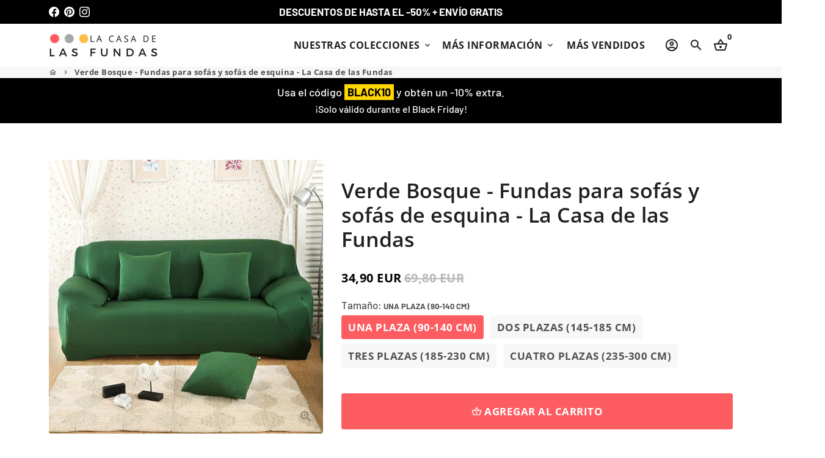

--- FILE ---
content_type: text/html; charset=utf-8
request_url: https://www.lacasa-delasfundas.com/products/verde-bosque-fundas-para-sofas-y-sofas-de-esquina-la-casa-de-las-fundas
body_size: 53580
content:
<!doctype html>
<html lang="es">
  <head>
    <!-- Google tag (gtag.js) -->
    <script async src="https://www.googletagmanager.com/gtag/js?id=AW-626948073"></script>
    <script>
      window.dataLayer = window.dataLayer || [];
      function gtag(){dataLayer.push(arguments);}
      gtag('js', new Date());

      gtag('config', 'AW-626948073');
    </script>
    <script>
window.KiwiSizing = window.KiwiSizing === undefined ? {} : window.KiwiSizing;
KiwiSizing.shop = "la-casa-de-la-cubierta.myshopify.com";


KiwiSizing.data = {
  collections: "162599927886",
  tags: "Color sólido",
  product: "4715583864910",
  vendor: "La Casa de la Cubierta",
  type: "",
  title: "Verde Bosque - Fundas para sofás y sofás de esquina - La Casa de las Fundas",
  images: ["\/\/www.lacasa-delasfundas.com\/cdn\/shop\/products\/verde-bosque-fundas-para-sofas-y-sofas-de-esquina-la-casa-de-las-fundas-una-plaza-90-140-cm-14935780982862.jpg?v=1679852887","\/\/www.lacasa-delasfundas.com\/cdn\/shop\/products\/verde-bosque-fundas-para-sofas-y-sofas-de-esquina-la-casa-de-las-fundas-15156707000398.jpg?v=1679852702","\/\/www.lacasa-delasfundas.com\/cdn\/shop\/products\/verde-bosque-fundas-para-sofas-y-sofas-de-esquina-la-casa-de-las-fundas-14935780950094.jpg?v=1679852708","\/\/www.lacasa-delasfundas.com\/cdn\/shop\/products\/verde-bosque-fundas-para-sofas-y-sofas-de-esquina-la-casa-de-las-fundas-14935780917326.jpg?v=1679852712"],
  options: [{"name":"Tamaño","position":1,"values":["Una plaza (90-140 CM)","Dos plazas (145-185 CM)","Tres plazas (185-230 CM)","Cuatro plazas (235-300 CM)"]}],
  variants: [{"id":32255518310478,"title":"Una plaza (90-140 CM)","option1":"Una plaza (90-140 CM)","option2":null,"option3":null,"sku":"1*SF-1-BF-CS-1-DGr","requires_shipping":true,"taxable":false,"featured_image":{"id":35428457709746,"product_id":4715583864910,"position":1,"created_at":"2023-03-26T19:48:07+02:00","updated_at":"2023-03-26T19:48:07+02:00","alt":"Verde Bosque - Fundas para sofás y sofás de esquina - La Casa de las Fundas - La Casa de las Fundas - Fundas de sillón y sofá ","width":800,"height":800,"src":"\/\/www.lacasa-delasfundas.com\/cdn\/shop\/products\/verde-bosque-fundas-para-sofas-y-sofas-de-esquina-la-casa-de-las-fundas-una-plaza-90-140-cm-14935780982862.jpg?v=1679852887","variant_ids":[32255518310478,32255518343246,32255518376014,32255518441550]},"available":true,"name":"Verde Bosque - Fundas para sofás y sofás de esquina - La Casa de las Fundas - Una plaza (90-140 CM)","public_title":"Una plaza (90-140 CM)","options":["Una plaza (90-140 CM)"],"price":3490,"weight":0,"compare_at_price":6980,"inventory_management":"shopify","barcode":null,"featured_media":{"alt":"Verde Bosque - Fundas para sofás y sofás de esquina - La Casa de las Fundas - La Casa de las Fundas - Fundas de sillón y sofá ","id":27849938108594,"position":1,"preview_image":{"aspect_ratio":1.0,"height":800,"width":800,"src":"\/\/www.lacasa-delasfundas.com\/cdn\/shop\/products\/verde-bosque-fundas-para-sofas-y-sofas-de-esquina-la-casa-de-las-fundas-una-plaza-90-140-cm-14935780982862.jpg?v=1679852887"}},"requires_selling_plan":false,"selling_plan_allocations":[]},{"id":32255518343246,"title":"Dos plazas (145-185 CM)","option1":"Dos plazas (145-185 CM)","option2":null,"option3":null,"sku":"1*SF-1-BF-CS-2-DGr","requires_shipping":true,"taxable":false,"featured_image":{"id":35428457709746,"product_id":4715583864910,"position":1,"created_at":"2023-03-26T19:48:07+02:00","updated_at":"2023-03-26T19:48:07+02:00","alt":"Verde Bosque - Fundas para sofás y sofás de esquina - La Casa de las Fundas - La Casa de las Fundas - Fundas de sillón y sofá ","width":800,"height":800,"src":"\/\/www.lacasa-delasfundas.com\/cdn\/shop\/products\/verde-bosque-fundas-para-sofas-y-sofas-de-esquina-la-casa-de-las-fundas-una-plaza-90-140-cm-14935780982862.jpg?v=1679852887","variant_ids":[32255518310478,32255518343246,32255518376014,32255518441550]},"available":true,"name":"Verde Bosque - Fundas para sofás y sofás de esquina - La Casa de las Fundas - Dos plazas (145-185 CM)","public_title":"Dos plazas (145-185 CM)","options":["Dos plazas (145-185 CM)"],"price":3990,"weight":0,"compare_at_price":7980,"inventory_management":"shopify","barcode":null,"featured_media":{"alt":"Verde Bosque - Fundas para sofás y sofás de esquina - La Casa de las Fundas - La Casa de las Fundas - Fundas de sillón y sofá ","id":27849938108594,"position":1,"preview_image":{"aspect_ratio":1.0,"height":800,"width":800,"src":"\/\/www.lacasa-delasfundas.com\/cdn\/shop\/products\/verde-bosque-fundas-para-sofas-y-sofas-de-esquina-la-casa-de-las-fundas-una-plaza-90-140-cm-14935780982862.jpg?v=1679852887"}},"requires_selling_plan":false,"selling_plan_allocations":[]},{"id":32255518376014,"title":"Tres plazas (185-230 CM)","option1":"Tres plazas (185-230 CM)","option2":null,"option3":null,"sku":"1*SF-1-BF-CS-3-DGr","requires_shipping":true,"taxable":false,"featured_image":{"id":35428457709746,"product_id":4715583864910,"position":1,"created_at":"2023-03-26T19:48:07+02:00","updated_at":"2023-03-26T19:48:07+02:00","alt":"Verde Bosque - Fundas para sofás y sofás de esquina - La Casa de las Fundas - La Casa de las Fundas - Fundas de sillón y sofá ","width":800,"height":800,"src":"\/\/www.lacasa-delasfundas.com\/cdn\/shop\/products\/verde-bosque-fundas-para-sofas-y-sofas-de-esquina-la-casa-de-las-fundas-una-plaza-90-140-cm-14935780982862.jpg?v=1679852887","variant_ids":[32255518310478,32255518343246,32255518376014,32255518441550]},"available":true,"name":"Verde Bosque - Fundas para sofás y sofás de esquina - La Casa de las Fundas - Tres plazas (185-230 CM)","public_title":"Tres plazas (185-230 CM)","options":["Tres plazas (185-230 CM)"],"price":4490,"weight":0,"compare_at_price":8980,"inventory_management":"shopify","barcode":null,"featured_media":{"alt":"Verde Bosque - Fundas para sofás y sofás de esquina - La Casa de las Fundas - La Casa de las Fundas - Fundas de sillón y sofá ","id":27849938108594,"position":1,"preview_image":{"aspect_ratio":1.0,"height":800,"width":800,"src":"\/\/www.lacasa-delasfundas.com\/cdn\/shop\/products\/verde-bosque-fundas-para-sofas-y-sofas-de-esquina-la-casa-de-las-fundas-una-plaza-90-140-cm-14935780982862.jpg?v=1679852887"}},"requires_selling_plan":false,"selling_plan_allocations":[]},{"id":32255518441550,"title":"Cuatro plazas (235-300 CM)","option1":"Cuatro plazas (235-300 CM)","option2":null,"option3":null,"sku":"1*SF-1-BF-CS-4-DGr","requires_shipping":true,"taxable":false,"featured_image":{"id":35428457709746,"product_id":4715583864910,"position":1,"created_at":"2023-03-26T19:48:07+02:00","updated_at":"2023-03-26T19:48:07+02:00","alt":"Verde Bosque - Fundas para sofás y sofás de esquina - La Casa de las Fundas - La Casa de las Fundas - Fundas de sillón y sofá ","width":800,"height":800,"src":"\/\/www.lacasa-delasfundas.com\/cdn\/shop\/products\/verde-bosque-fundas-para-sofas-y-sofas-de-esquina-la-casa-de-las-fundas-una-plaza-90-140-cm-14935780982862.jpg?v=1679852887","variant_ids":[32255518310478,32255518343246,32255518376014,32255518441550]},"available":true,"name":"Verde Bosque - Fundas para sofás y sofás de esquina - La Casa de las Fundas - Cuatro plazas (235-300 CM)","public_title":"Cuatro plazas (235-300 CM)","options":["Cuatro plazas (235-300 CM)"],"price":4990,"weight":0,"compare_at_price":9980,"inventory_management":"shopify","barcode":null,"featured_media":{"alt":"Verde Bosque - Fundas para sofás y sofás de esquina - La Casa de las Fundas - La Casa de las Fundas - Fundas de sillón y sofá ","id":27849938108594,"position":1,"preview_image":{"aspect_ratio":1.0,"height":800,"width":800,"src":"\/\/www.lacasa-delasfundas.com\/cdn\/shop\/products\/verde-bosque-fundas-para-sofas-y-sofas-de-esquina-la-casa-de-las-fundas-una-plaza-90-140-cm-14935780982862.jpg?v=1679852887"}},"requires_selling_plan":false,"selling_plan_allocations":[]}],
};

</script>
    <!-- Basic page needs -->
    <meta charset="utf-8">
    <meta http-equiv="X-UA-Compatible" content="IE=edge,chrome=1">
    <meta name="viewport" content="width=device-width,initial-scale=1,maximum-scale=1,shrink-to-fit=no">
    <meta name="theme-color" content="#ffffff">
    <meta name="apple-mobile-web-app-capable" content="yes">
    <meta name="mobile-web-app-capable" content="yes">
    <meta name="author" content="Debutify">

    <!-- Preconnect external resources -->
    <link rel="preconnect" href="https://cdn.shopify.com" crossorigin>
    <link rel="preconnect" href="https://fonts.shopifycdn.com" crossorigin>
    <link rel="preconnect" href="https://shop.app" crossorigin>
    <link rel="preconnect" href="https://monorail-edge.shopifysvc.com"><link rel="preconnect" href="https://godog.shopifycloud.com"><link rel="preconnect" href="https://www.google.com">
      <link rel="preconnect" href="https://www.gstatic.com">
      <link rel="preconnect" href="https://www.gstatic.com" crossorigin>
      <link rel="preconnect" href="https://fonts.gstatic.com" crossorigin>
      <link rel="preconnect" href="https://www.recaptcha.net" crossorigin><link rel="preconnect" href="https://debutify.com"><!-- Preload assets -->
    <link rel="preload" href="//www.lacasa-delasfundas.com/cdn/shop/t/19/assets/theme.scss.css?v=102223755738441854641763829817" as="style">
    <link rel="preload" as="font" href="//www.lacasa-delasfundas.com/cdn/fonts/open_sans/opensans_n6.15aeff3c913c3fe570c19cdfeed14ce10d09fb08.woff2" type="font/woff2" crossorigin>
    <link rel="preload" as="font" href="//www.lacasa-delasfundas.com/cdn/fonts/open_sans/opensans_n7.a9393be1574ea8606c68f4441806b2711d0d13e4.woff2" type="font/woff2" crossorigin>
    <link rel="preload" as="font" href="//www.lacasa-delasfundas.com/cdn/fonts/barlow/barlow_n5.a193a1990790eba0cc5cca569d23799830e90f07.woff2" type="font/woff2" crossorigin>
    <link
      rel="preload"
      as="font"
      href="//www.lacasa-delasfundas.com/cdn/shop/t/19/assets/material-icons-outlined.woff2?v=141032514307594503641731406320"
      type="font/woff2"
      crossorigin
    >
    <link rel="preload" href="//www.lacasa-delasfundas.com/cdn/shop/t/19/assets/jquery-2.2.3.min.js?v=40203790232134668251731406320" as="script">
    <link rel="preload" href="//www.lacasa-delasfundas.com/cdn/shop/t/19/assets/theme.min.js?v=167845995137477237751731406320" as="script">
    <link rel="preload" href="//www.lacasa-delasfundas.com/cdn/shop/t/19/assets/lazysizes.min.js?v=46221891067352676611731406320" as="script">
    <link rel="preload" href="//www.lacasa-delasfundas.com/cdn/shop/t/19/assets/dbtfy-addons.min.js?v=138358075584772094121731406320" as="script"><link rel="canonical" href="https://www.lacasa-delasfundas.com/products/verde-bosque-fundas-para-sofas-y-sofas-de-esquina-la-casa-de-las-fundas"><!-- Fav icon --><link sizes="192x192" rel="shortcut icon" type="image/png" id="favicon" href="//www.lacasa-delasfundas.com/cdn/shop/files/La_Casa_100x100_crop_center.jpg?v=1638785014">

    <!-- Title and description -->
    <title>
      Verde Bosque - Fundas para sofás y sofás de esquina - La Casa de las F
      
      
       &ndash; La Casa de las Fundas - Fundas de sillón y sofá 
    </title><meta name="description" content="¡Brinde un nuevo ambiente a su hogar! La combinación de tejido de alta calidad y diseño elegante le ofrece una protección infalible y un estilo increíble para sus sofás y sillones. RESISTENCIA: Las fundas de sofá de alta elasticidad son flexibles, suaves y antideslizantes para una comodidad y durabilidad a largo plazo "><!-- Social meta --><!-- /snippets/social-meta-tags.liquid --><meta property="og:site_name" content="La Casa de las Fundas - Fundas de sillón y sofá ">
<meta property="og:url" content="https://www.lacasa-delasfundas.com/products/verde-bosque-fundas-para-sofas-y-sofas-de-esquina-la-casa-de-las-fundas">
<meta property="og:title" content="Verde Bosque - Fundas para sofás y sofás de esquina - La Casa de las F">
<meta property="og:type" content="product">
<meta property="og:description" content="¡Brinde un nuevo ambiente a su hogar! La combinación de tejido de alta calidad y diseño elegante le ofrece una protección infalible y un estilo increíble para sus sofás y sillones. RESISTENCIA: Las fundas de sofá de alta elasticidad son flexibles, suaves y antideslizantes para una comodidad y durabilidad a largo plazo "><meta property="og:price:amount" content="34,90">
  <meta property="og:price:currency" content="EUR"><meta property="og:image" content="http://www.lacasa-delasfundas.com/cdn/shop/products/verde-bosque-fundas-para-sofas-y-sofas-de-esquina-la-casa-de-las-fundas-una-plaza-90-140-cm-14935780982862_1200x1200.jpg?v=1679852887"><meta property="og:image" content="http://www.lacasa-delasfundas.com/cdn/shop/products/verde-bosque-fundas-para-sofas-y-sofas-de-esquina-la-casa-de-las-fundas-una-plaza-90-140-cm-14935780982862_1200x1200.jpg?v=1679852887"><meta property="og:image" content="http://www.lacasa-delasfundas.com/cdn/shop/products/verde-bosque-fundas-para-sofas-y-sofas-de-esquina-la-casa-de-las-fundas-una-plaza-90-140-cm-14935780982862_1200x1200.jpg?v=1679852887">
<meta property="og:image:secure_url" content="https://www.lacasa-delasfundas.com/cdn/shop/products/verde-bosque-fundas-para-sofas-y-sofas-de-esquina-la-casa-de-las-fundas-una-plaza-90-140-cm-14935780982862_1200x1200.jpg?v=1679852887"><meta property="og:image:secure_url" content="https://www.lacasa-delasfundas.com/cdn/shop/products/verde-bosque-fundas-para-sofas-y-sofas-de-esquina-la-casa-de-las-fundas-una-plaza-90-140-cm-14935780982862_1200x1200.jpg?v=1679852887"><meta property="og:image:secure_url" content="https://www.lacasa-delasfundas.com/cdn/shop/products/verde-bosque-fundas-para-sofas-y-sofas-de-esquina-la-casa-de-las-fundas-una-plaza-90-140-cm-14935780982862_1200x1200.jpg?v=1679852887"><meta name="twitter:card" content="summary_large_image">
<meta name="twitter:title" content="Verde Bosque - Fundas para sofás y sofás de esquina - La Casa de las F">
<meta name="twitter:description" content="¡Brinde un nuevo ambiente a su hogar! La combinación de tejido de alta calidad y diseño elegante le ofrece una protección infalible y un estilo increíble para sus sofás y sillones. RESISTENCIA: Las fundas de sofá de alta elasticidad son flexibles, suaves y antideslizantes para una comodidad y durabilidad a largo plazo ">
<!-- CSS -->
    <link href="//www.lacasa-delasfundas.com/cdn/shop/t/19/assets/theme.scss.css?v=102223755738441854641763829817" rel="stylesheet" type="text/css" media="all" />
<!-- Load fonts independently to prevent rendering blocks -->
    <style>
      @font-face {
  font-family: "Open Sans";
  font-weight: 600;
  font-style: normal;
  font-display: swap;
  src: url("//www.lacasa-delasfundas.com/cdn/fonts/open_sans/opensans_n6.15aeff3c913c3fe570c19cdfeed14ce10d09fb08.woff2") format("woff2"),
       url("//www.lacasa-delasfundas.com/cdn/fonts/open_sans/opensans_n6.14bef14c75f8837a87f70ce22013cb146ee3e9f3.woff") format("woff");
}

      @font-face {
  font-family: "Open Sans";
  font-weight: 700;
  font-style: normal;
  font-display: swap;
  src: url("//www.lacasa-delasfundas.com/cdn/fonts/open_sans/opensans_n7.a9393be1574ea8606c68f4441806b2711d0d13e4.woff2") format("woff2"),
       url("//www.lacasa-delasfundas.com/cdn/fonts/open_sans/opensans_n7.7b8af34a6ebf52beb1a4c1d8c73ad6910ec2e553.woff") format("woff");
}

      @font-face {
  font-family: Barlow;
  font-weight: 500;
  font-style: normal;
  font-display: swap;
  src: url("//www.lacasa-delasfundas.com/cdn/fonts/barlow/barlow_n5.a193a1990790eba0cc5cca569d23799830e90f07.woff2") format("woff2"),
       url("//www.lacasa-delasfundas.com/cdn/fonts/barlow/barlow_n5.ae31c82169b1dc0715609b8cc6a610b917808358.woff") format("woff");
}

      @font-face {
  font-family: Barlow;
  font-weight: 700;
  font-style: normal;
  font-display: swap;
  src: url("//www.lacasa-delasfundas.com/cdn/fonts/barlow/barlow_n7.691d1d11f150e857dcbc1c10ef03d825bc378d81.woff2") format("woff2"),
       url("//www.lacasa-delasfundas.com/cdn/fonts/barlow/barlow_n7.4fdbb1cb7da0e2c2f88492243ffa2b4f91924840.woff") format("woff");
}

      @font-face {
  font-family: Barlow;
  font-weight: 500;
  font-style: italic;
  font-display: swap;
  src: url("//www.lacasa-delasfundas.com/cdn/fonts/barlow/barlow_i5.714d58286997b65cd479af615cfa9bb0a117a573.woff2") format("woff2"),
       url("//www.lacasa-delasfundas.com/cdn/fonts/barlow/barlow_i5.0120f77e6447d3b5df4bbec8ad8c2d029d87fb21.woff") format("woff");
}

      @font-face {
  font-family: Barlow;
  font-weight: 700;
  font-style: italic;
  font-display: swap;
  src: url("//www.lacasa-delasfundas.com/cdn/fonts/barlow/barlow_i7.50e19d6cc2ba5146fa437a5a7443c76d5d730103.woff2") format("woff2"),
       url("//www.lacasa-delasfundas.com/cdn/fonts/barlow/barlow_i7.47e9f98f1b094d912e6fd631cc3fe93d9f40964f.woff") format("woff");
}

      @font-face {
  font-family: "Open Sans";
  font-weight: 800;
  font-style: normal;
  font-display: swap;
  src: url("//www.lacasa-delasfundas.com/cdn/fonts/open_sans/opensans_n8.8397a8153d7172f9fd2b668340b216c70cae90a5.woff2") format("woff2"),
       url("//www.lacasa-delasfundas.com/cdn/fonts/open_sans/opensans_n8.e6b8c8da9a85739da8727944118b210848d95f08.woff") format("woff");
}

      @font-face {
        font-family: Material Icons Outlined;
        font-weight: 400;
        font-style: normal;
        font-display: block;
        src: url(//www.lacasa-delasfundas.com/cdn/shop/t/19/assets/material-icons-outlined.woff2?v=141032514307594503641731406320) format("woff2");
      }
    </style>

    <!-- Google Tag Manager --><!-- Theme strings and settings --><script>
  window.theme = window.theme || {};

  theme.routes = {
    predictive_search_url: "\/search\/suggest",
    cart_url: "\/cart"
  };

  theme.settings = {
    cartType: "drawer",
    enableCartMessage: false,
    saleType: "amount",
    stickyHeader: true,
    heightHeader: 70,
    heightHeaderMobile: 60,
    icon: "material-icons-outlined",
    currencyOriginalPrice: false,
    customCurrency: false,
    facebookPageId: "",
    dbtfyATCAnimationType: "shake",
    dbtfyATCAnimationInterval: 6,
    dbtfyShopProtectImage: true,
    dbtfyShopProtectDrag: true,
    dbtfyShopProtectTextProduct: true,
    dbtfyShopProtectTextArticle: true,
    dbtfyShopProtectCollection: false,
    dbtfySkipCart: false,
    isSearchEnabled: true,
    enableHistoryState: true,
    customScript: "",
    dbtfyInactiveTabFirstMessage: "🔥 No olvides esto...",
    dbtfyInactiveTabSecondMessage: "🔥 ¡Vuelve!",
    dbtfyInactiveTabDelay: 1,
    faviconImage: "\/\/www.lacasa-delasfundas.com\/cdn\/shop\/files\/La_Casa_100x100_crop_center.jpg?v=1638785014",
    cartFaviconImage:"",
    dbtfyCartSavings: true,
    dbtfyCookieBoxEUOnly: false,
    dbtfyGiftWrap: false,
    dbtfyDeliveryDateRequired: false,
    dbtfyOrderFeedbackRequired: false
  };

  theme.variables = {
    small: 769,
    postSmall: 769.1,
    animationDuration: 600,
    animationSlow: 1000,
    transitionSpeed: 300,
    addonsLink: "\/\/www.lacasa-delasfundas.com\/cdn\/shop\/t\/19\/assets\/dbtfy-addons.min.js?v=138358075584772094121731406320",
    fastClickPluginLink: "\/\/www.lacasa-delasfundas.com\/cdn\/shop\/t\/19\/assets\/FastClick.js?v=80848051190165111191731406320",
    jQueryUIPluginLink: "\/\/www.lacasa-delasfundas.com\/cdn\/shop\/t\/19\/assets\/jquery-ui.min.js?v=70596825350812787271731406320",
    jQueryUIAutocompletePluginLink: "\/\/www.lacasa-delasfundas.com\/cdn\/shop\/t\/19\/assets\/jquery.ui.autocomplete.scroll.min.js?v=65694924680175604831731406320",
    jQueryExitIntentPluginLink: "\/\/www.lacasa-delasfundas.com\/cdn\/shop\/t\/19\/assets\/jquery.exitintent.min.js?v=141936771459652646111731406320",
    trackingPluginLink: "\/\/www.17track.net\/externalcall.js",
    speedBoosterPluginLink: "\/\/www.lacasa-delasfundas.com\/cdn\/shop\/t\/19\/assets\/instant.page.min.js?v=48382595191374339231731406320",
    ajaxinatePluginLink: "\/\/www.lacasa-delasfundas.com\/cdn\/shop\/t\/19\/assets\/infinite-scroll.min.js?v=117414503875394727771731406320",
    datePickerPluginLink: "\/\/www.lacasa-delasfundas.com\/cdn\/shop\/t\/19\/assets\/flatpickr.min.js?v=102895051017460611671731406320",
    cartCount: 0,
    shopLocales: [{"shop_locale":{"locale":"es","enabled":true,"primary":true,"published":true}}],
    productPlaceholderSvg: "\u003csvg class=\"placeholder-svg\" xmlns=\"http:\/\/www.w3.org\/2000\/svg\" viewBox=\"0 0 525.5 525.5\"\u003e\u003cpath d=\"M375.5 345.2c0-.1 0-.1 0 0 0-.1 0-.1 0 0-1.1-2.9-2.3-5.5-3.4-7.8-1.4-4.7-2.4-13.8-.5-19.8 3.4-10.6 3.6-40.6 1.2-54.5-2.3-14-12.3-29.8-18.5-36.9-5.3-6.2-12.8-14.9-15.4-17.9 8.6-5.6 13.3-13.3 14-23 0-.3 0-.6.1-.8.4-4.1-.6-9.9-3.9-13.5-2.1-2.3-4.8-3.5-8-3.5h-54.9c-.8-7.1-3-13-5.2-17.5-6.8-13.9-12.5-16.5-21.2-16.5h-.7c-8.7 0-14.4 2.5-21.2 16.5-2.2 4.5-4.4 10.4-5.2 17.5h-48.5c-3.2 0-5.9 1.2-8 3.5-3.2 3.6-4.3 9.3-3.9 13.5 0 .2 0 .5.1.8.7 9.8 5.4 17.4 14 23-2.6 3.1-10.1 11.7-15.4 17.9-6.1 7.2-16.1 22.9-18.5 36.9-2.2 13.3-1.2 47.4 1 54.9 1.1 3.8 1.4 14.5-.2 19.4-1.2 2.4-2.3 5-3.4 7.9-4.4 11.6-6.2 26.3-5 32.6 1.8 9.9 16.5 14.4 29.4 14.4h176.8c12.9 0 27.6-4.5 29.4-14.4 1.2-6.5-.5-21.1-5-32.7zm-97.7-178c.3-3.2.8-10.6-.2-18 2.4 4.3 5 10.5 5.9 18h-5.7zm-36.3-17.9c-1 7.4-.5 14.8-.2 18h-5.7c.9-7.5 3.5-13.7 5.9-18zm4.5-6.9c0-.1.1-.2.1-.4 4.4-5.3 8.4-5.8 13.1-5.8h.7c4.7 0 8.7.6 13.1 5.8 0 .1 0 .2.1.4 3.2 8.9 2.2 21.2 1.8 25h-30.7c-.4-3.8-1.3-16.1 1.8-25zm-70.7 42.5c0-.3 0-.6-.1-.9-.3-3.4.5-8.4 3.1-11.3 1-1.1 2.1-1.7 3.4-2.1l-.6.6c-2.8 3.1-3.7 8.1-3.3 11.6 0 .2 0 .5.1.8.3 3.5.9 11.7 10.6 18.8.3.2.8.2 1-.2.2-.3.2-.8-.2-1-9.2-6.7-9.8-14.4-10-17.7 0-.3 0-.6-.1-.8-.3-3.2.5-7.7 3-10.5.8-.8 1.7-1.5 2.6-1.9h155.7c1 .4 1.9 1.1 2.6 1.9 2.5 2.8 3.3 7.3 3 10.5 0 .2 0 .5-.1.8-.3 3.6-1 13.1-13.8 20.1-.3.2-.5.6-.3 1 .1.2.4.4.6.4.1 0 .2 0 .3-.1 13.5-7.5 14.3-17.5 14.6-21.3 0-.3 0-.5.1-.8.4-3.5-.5-8.5-3.3-11.6l-.6-.6c1.3.4 2.5 1.1 3.4 2.1 2.6 2.9 3.5 7.9 3.1 11.3 0 .3 0 .6-.1.9-1.5 20.9-23.6 31.4-65.5 31.4h-43.8c-41.8 0-63.9-10.5-65.4-31.4zm91 89.1h-7c0-1.5 0-3-.1-4.2-.2-12.5-2.2-31.1-2.7-35.1h3.6c.8 0 1.4-.6 1.4-1.4v-14.1h2.4v14.1c0 .8.6 1.4 1.4 1.4h3.7c-.4 3.9-2.4 22.6-2.7 35.1v4.2zm65.3 11.9h-16.8c-.4 0-.7.3-.7.7 0 .4.3.7.7.7h16.8v2.8h-62.2c0-.9-.1-1.9-.1-2.8h33.9c.4 0 .7-.3.7-.7 0-.4-.3-.7-.7-.7h-33.9c-.1-3.2-.1-6.3-.1-9h62.5v9zm-12.5 24.4h-6.3l.2-1.6h5.9l.2 1.6zm-5.8-4.5l1.6-12.3h2l1.6 12.3h-5.2zm-57-19.9h-62.4v-9h62.5c0 2.7 0 5.8-.1 9zm-62.4 1.4h62.4c0 .9-.1 1.8-.1 2.8H194v-2.8zm65.2 0h7.3c0 .9.1 1.8.1 2.8H259c.1-.9.1-1.8.1-2.8zm7.2-1.4h-7.2c.1-3.2.1-6.3.1-9h7c0 2.7 0 5.8.1 9zm-7.7-66.7v6.8h-9v-6.8h9zm-8.9 8.3h9v.7h-9v-.7zm0 2.1h9v2.3h-9v-2.3zm26-1.4h-9v-.7h9v.7zm-9 3.7v-2.3h9v2.3h-9zm9-5.9h-9v-6.8h9v6.8zm-119.3 91.1c-2.1-7.1-3-40.9-.9-53.6 2.2-13.5 11.9-28.6 17.8-35.6 5.6-6.5 13.5-15.7 15.7-18.3 11.4 6.4 28.7 9.6 51.8 9.6h6v14.1c0 .8.6 1.4 1.4 1.4h5.4c.3 3.1 2.4 22.4 2.7 35.1 0 1.2.1 2.6.1 4.2h-63.9c-.8 0-1.4.6-1.4 1.4v16.1c0 .8.6 1.4 1.4 1.4H256c-.8 11.8-2.8 24.7-8 33.3-2.6 4.4-4.9 8.5-6.9 12.2-.4.7-.1 1.6.6 1.9.2.1.4.2.6.2.5 0 1-.3 1.3-.8 1.9-3.7 4.2-7.7 6.8-12.1 5.4-9.1 7.6-22.5 8.4-34.7h7.8c.7 11.2 2.6 23.5 7.1 32.4.2.5.8.8 1.3.8.2 0 .4 0 .6-.2.7-.4 1-1.2.6-1.9-4.3-8.5-6.1-20.3-6.8-31.1H312l-2.4 18.6c-.1.4.1.8.3 1.1.3.3.7.5 1.1.5h9.6c.4 0 .8-.2 1.1-.5.3-.3.4-.7.3-1.1l-2.4-18.6H333c.8 0 1.4-.6 1.4-1.4v-16.1c0-.8-.6-1.4-1.4-1.4h-63.9c0-1.5 0-2.9.1-4.2.2-12.7 2.3-32 2.7-35.1h5.2c.8 0 1.4-.6 1.4-1.4v-14.1h6.2c23.1 0 40.4-3.2 51.8-9.6 2.3 2.6 10.1 11.8 15.7 18.3 5.9 6.9 15.6 22.1 17.8 35.6 2.2 13.4 2 43.2-1.1 53.1-1.2 3.9-1.4 8.7-1 13-1.7-2.8-2.9-4.4-3-4.6-.2-.3-.6-.5-.9-.6h-.5c-.2 0-.4.1-.5.2-.6.5-.8 1.4-.3 2 0 0 .2.3.5.8 1.4 2.1 5.6 8.4 8.9 16.7h-42.9v-43.8c0-.8-.6-1.4-1.4-1.4s-1.4.6-1.4 1.4v44.9c0 .1-.1.2-.1.3 0 .1 0 .2.1.3v9c-1.1 2-3.9 3.7-10.5 3.7h-7.5c-.4 0-.7.3-.7.7 0 .4.3.7.7.7h7.5c5 0 8.5-.9 10.5-2.8-.1 3.1-1.5 6.5-10.5 6.5H210.4c-9 0-10.5-3.4-10.5-6.5 2 1.9 5.5 2.8 10.5 2.8h67.4c.4 0 .7-.3.7-.7 0-.4-.3-.7-.7-.7h-67.4c-6.7 0-9.4-1.7-10.5-3.7v-54.5c0-.8-.6-1.4-1.4-1.4s-1.4.6-1.4 1.4v43.8h-43.6c4.2-10.2 9.4-17.4 9.5-17.5.5-.6.3-1.5-.3-2s-1.5-.3-2 .3c-.1.2-1.4 2-3.2 5 .1-4.9-.4-10.2-1.1-12.8zm221.4 60.2c-1.5 8.3-14.9 12-26.6 12H174.4c-11.8 0-25.1-3.8-26.6-12-1-5.7.6-19.3 4.6-30.2H197v9.8c0 6.4 4.5 9.7 13.4 9.7h105.4c8.9 0 13.4-3.3 13.4-9.7v-9.8h44c4 10.9 5.6 24.5 4.6 30.2z\"\/\u003e\u003cpath d=\"M286.1 359.3c0 .4.3.7.7.7h14.7c.4 0 .7-.3.7-.7 0-.4-.3-.7-.7-.7h-14.7c-.3 0-.7.3-.7.7zm5.3-145.6c13.5-.5 24.7-2.3 33.5-5.3.4-.1.6-.5.4-.9-.1-.4-.5-.6-.9-.4-8.6 3-19.7 4.7-33 5.2-.4 0-.7.3-.7.7 0 .4.3.7.7.7zm-11.3.1c.4 0 .7-.3.7-.7 0-.4-.3-.7-.7-.7H242c-19.9 0-35.3-2.5-45.9-7.4-.4-.2-.8 0-.9.3-.2.4 0 .8.3.9 10.8 5 26.4 7.5 46.5 7.5h38.1zm-7.2 116.9c.4.1.9.1 1.4.1 1.7 0 3.4-.7 4.7-1.9 1.4-1.4 1.9-3.2 1.5-5-.2-.8-.9-1.2-1.7-1.1-.8.2-1.2.9-1.1 1.7.3 1.2-.4 2-.7 2.4-.9.9-2.2 1.3-3.4 1-.8-.2-1.5.3-1.7 1.1s.2 1.5 1 1.7z\"\/\u003e\u003cpath d=\"M275.5 331.6c-.8 0-1.4.6-1.5 1.4 0 .8.6 1.4 1.4 1.5h.3c3.6 0 7-2.8 7.7-6.3.2-.8-.4-1.5-1.1-1.7-.8-.2-1.5.4-1.7 1.1-.4 2.3-2.8 4.2-5.1 4zm5.4 1.6c-.6.5-.6 1.4-.1 2 1.1 1.3 2.5 2.2 4.2 2.8.2.1.3.1.5.1.6 0 1.1-.3 1.3-.9.3-.7-.1-1.6-.8-1.8-1.2-.5-2.2-1.2-3-2.1-.6-.6-1.5-.6-2.1-.1zm-38.2 12.7c.5 0 .9 0 1.4-.1.8-.2 1.3-.9 1.1-1.7-.2-.8-.9-1.3-1.7-1.1-1.2.3-2.5-.1-3.4-1-.4-.4-1-1.2-.8-2.4.2-.8-.3-1.5-1.1-1.7-.8-.2-1.5.3-1.7 1.1-.4 1.8.1 3.7 1.5 5 1.2 1.2 2.9 1.9 4.7 1.9z\"\/\u003e\u003cpath d=\"M241.2 349.6h.3c.8 0 1.4-.7 1.4-1.5s-.7-1.4-1.5-1.4c-2.3.1-4.6-1.7-5.1-4-.2-.8-.9-1.3-1.7-1.1-.8.2-1.3.9-1.1 1.7.7 3.5 4.1 6.3 7.7 6.3zm-9.7 3.6c.2 0 .3 0 .5-.1 1.6-.6 3-1.6 4.2-2.8.5-.6.5-1.5-.1-2s-1.5-.5-2 .1c-.8.9-1.8 1.6-3 2.1-.7.3-1.1 1.1-.8 1.8 0 .6.6.9 1.2.9z\"\/\u003e\u003c\/svg\u003e"
  };

  theme.strings = {
    zoomClose: "Cerrar (esc)",
    zoomPrev: "Anterior (tecla de flecha izquierda)",
    zoomNext: "Siguiente (tecla de flecha derecha)",
    moneyFormat: "{{amount_with_comma_separator}} EUR",
    moneyWithCurrencyFormat: "{{amount_with_comma_separator}} EUR",
    currencyFormat: "money_format",
    saveFormat: "OFERTA LIMITADA",
    addressError: "No se puede encontrar esa dirección",
    addressNoResults: "No results for that address",
    addressQueryLimit: "Se ha excedido el límite de uso de la API de Google . Considere la posibilidad de actualizar a un \u003ca href=\"https:\/\/developers.google.com\/maps\/premium\/usage-limits\"\u003ePlan Premium\u003c\/a\u003e.",
    authError: "Hubo un problema de autenticación con su cuenta de Google Maps.",
    cartCookie: "Habilite las cookies para usar el carrito de compras",
    addToCart: "Agregar al carrito",
    soldOut: "Agotado",
    unavailable: "No disponible",
    regularPrice: "Precio habitual",
    salePrice: "Precio de oferta",
    saveLabel: "OFERTA LIMITADA",
    quantityLabel: "Cantidad",
    closeText: "Cerrar (esc)",
    shopCurrency: "EUR",
    months: {
      full: {
        1: "enero",
        2: "febrero",
        3: "marcha",
        4: "abril",
        5: "Mayo",
        6: "junio",
        7: "mes de julio",
        8: "agosto",
        9: "septiembre",
        10: "octubre",
        11: "noviembre",
        12: "diciembre"
      },
      short: {
        1: "ene",
        2: "feb",
        3: "Mar",
        4: "abr",
        5: "Mayo",
        6: "jun",
        7: "jul",
        8: "ago",
        9: "sep",
        10: "oct",
        11: "nov",
        12: "dic"
      }
    },
    weekdays: {
      full: {
        0: "domingo",
        1: "lunes",
        2: "martes",
        3: "miércoles",
        4: "jueves",
        5: "viernes",
        6: "sábado"
      },
      short: {
        0: "sol",
        1: "Mi",
        2: "Tuya",
        3: "casarse",
        4: "Recoger",
        5: "Vie",
        6: "Se sentó"
      }
    },
    agreeTermsWarningMessage: "Debe estar de acuerdo con los términos y condiciones de venta para realizar el pago.",
    deliveryDateWarningMessage: "Haz una selección para continuar",shopPrimaryLocale: "es",};

  theme.addons = {"addons": {"dbtfy_addtocart_animation": false,"dbtfy_age_check": false, "dbtfy_agree_to_terms": false,"dbtfy_automatic_geolocation": false,"dbtfy_back_in_stock": false ,"dbtfy_cart_favicon": true,"dbtfy_cart_discount": false,"dbtfy_cart_goal": false,"dbtfy_cart_reminder": true,"dbtfy_cart_savings": true,"dbtfy_cart_upsell": true,"dbtfy_collection_addtocart": true,"dbtfy_collection_filters": true,"dbtfy_color_swatches": false,"dbtfy_cookie_box": false,"dbtfy_custom_currencies": false,"dbtfy_customizable_products": false,"dbtfy_delivery_date": false,"dbtfy_delivery_time": false,"dbtfy_discount_saved": true,"dbtfy_facebook_messenger": false,"dbtfy_faq_page": true,"dbtfy_gift_wrap": false,"dbtfy_infinite_scroll": true,"dbtfy_inactive_tab_message": true,"dbtfy_instagram_feed": false,"dbtfy_inventory_quantity": false,"dbtfy_linked_options": false ,"dbtfy_mega_menu": true,"dbtfy_menu_bar": false,"dbtfy_minimum_order": false,"dbtfy_newsletter_popup": false,"dbtfy_order_feedback": false,"dbtfy_order_tracking": false,"dbtfy_page_speed_booster": true,"dbtfy_page_transition": false,"dbtfy_pricing_table": false,"dbtfy_product_bullet_points": true,"dbtfy_product_image_crop": true,"dbtfy_product_swatches": false,"dbtfy_product_tabs": true,"dbtfy_quantity_breaks": true,"dbtfy_quick_compare": false,"dbtfy_quick_view": true,"dbtfy_recently_viewed": true,"dbtfy_shop_protect": true,"dbtfy_skip_cart": false,"dbtfy_size_chart": true,"dbtfy_smart_search": true,"dbtfy_social_discount": false,"dbtfy_sticky_addtocart": true,"dbtfy_synced_variant_image": true,"dbtfy_trust_badge": true,"dbtfy_upsell_bundles": true,"dbtfy_upsell_popup": false,"dbtfy_wish_list": false}}



  window.lazySizesConfig = window.lazySizesConfig || {};
  window.lazySizesConfig.customMedia = {
    "--small": `(max-width: ${theme.variables.small}px)`
  };
</script>
<!-- JS -->
    <script src="//www.lacasa-delasfundas.com/cdn/shop/t/19/assets/jquery-2.2.3.min.js?v=40203790232134668251731406320" type="text/javascript"></script>

    <script src="//www.lacasa-delasfundas.com/cdn/shop/t/19/assets/theme.min.js?v=167845995137477237751731406320" defer="defer"></script>

    <script src="//www.lacasa-delasfundas.com/cdn/shop/t/19/assets/lazysizes.min.js?v=46221891067352676611731406320" async="async"></script><!-- Header hook for plugins -->
    <script>window.performance && window.performance.mark && window.performance.mark('shopify.content_for_header.start');</script><meta name="google-site-verification" content="JhhqumeemZ5e6_ME49sFkH9Q7TO8J6RfReEa0MjvUt4">
<meta name="facebook-domain-verification" content="2oudtsu70504ga90nyyyq8a3xh8pft">
<meta name="facebook-domain-verification" content="shceh9s1vhod2qvxdna1845if2mse7">
<meta id="shopify-digital-wallet" name="shopify-digital-wallet" content="/28936241230/digital_wallets/dialog">
<meta name="shopify-checkout-api-token" content="dfceda0496bebb6090ae37c67b2da8ba">
<meta id="in-context-paypal-metadata" data-shop-id="28936241230" data-venmo-supported="false" data-environment="production" data-locale="es_ES" data-paypal-v4="true" data-currency="EUR">
<link rel="alternate" type="application/json+oembed" href="https://www.lacasa-delasfundas.com/products/verde-bosque-fundas-para-sofas-y-sofas-de-esquina-la-casa-de-las-fundas.oembed">
<script async="async" src="/checkouts/internal/preloads.js?locale=es-ES"></script>
<link rel="preconnect" href="https://shop.app" crossorigin="anonymous">
<script async="async" src="https://shop.app/checkouts/internal/preloads.js?locale=es-ES&shop_id=28936241230" crossorigin="anonymous"></script>
<script id="apple-pay-shop-capabilities" type="application/json">{"shopId":28936241230,"countryCode":"FR","currencyCode":"EUR","merchantCapabilities":["supports3DS"],"merchantId":"gid:\/\/shopify\/Shop\/28936241230","merchantName":"La Casa de las Fundas - Fundas de sillón y sofá ","requiredBillingContactFields":["postalAddress","email"],"requiredShippingContactFields":["postalAddress","email"],"shippingType":"shipping","supportedNetworks":["visa","masterCard","amex","maestro"],"total":{"type":"pending","label":"La Casa de las Fundas - Fundas de sillón y sofá ","amount":"1.00"},"shopifyPaymentsEnabled":true,"supportsSubscriptions":true}</script>
<script id="shopify-features" type="application/json">{"accessToken":"dfceda0496bebb6090ae37c67b2da8ba","betas":["rich-media-storefront-analytics"],"domain":"www.lacasa-delasfundas.com","predictiveSearch":true,"shopId":28936241230,"locale":"es"}</script>
<script>var Shopify = Shopify || {};
Shopify.shop = "la-casa-de-la-cubierta.myshopify.com";
Shopify.locale = "es";
Shopify.currency = {"active":"EUR","rate":"1.0"};
Shopify.country = "ES";
Shopify.theme = {"name":"Copie de Debutify 4.10.2 - BLACK FRIDAY","id":173924450690,"schema_name":"Debutify","schema_version":"4.10.2","theme_store_id":null,"role":"main"};
Shopify.theme.handle = "null";
Shopify.theme.style = {"id":null,"handle":null};
Shopify.cdnHost = "www.lacasa-delasfundas.com/cdn";
Shopify.routes = Shopify.routes || {};
Shopify.routes.root = "/";</script>
<script type="module">!function(o){(o.Shopify=o.Shopify||{}).modules=!0}(window);</script>
<script>!function(o){function n(){var o=[];function n(){o.push(Array.prototype.slice.apply(arguments))}return n.q=o,n}var t=o.Shopify=o.Shopify||{};t.loadFeatures=n(),t.autoloadFeatures=n()}(window);</script>
<script>
  window.ShopifyPay = window.ShopifyPay || {};
  window.ShopifyPay.apiHost = "shop.app\/pay";
  window.ShopifyPay.redirectState = null;
</script>
<script id="shop-js-analytics" type="application/json">{"pageType":"product"}</script>
<script defer="defer" async type="module" src="//www.lacasa-delasfundas.com/cdn/shopifycloud/shop-js/modules/v2/client.init-shop-cart-sync_2Gr3Q33f.es.esm.js"></script>
<script defer="defer" async type="module" src="//www.lacasa-delasfundas.com/cdn/shopifycloud/shop-js/modules/v2/chunk.common_noJfOIa7.esm.js"></script>
<script defer="defer" async type="module" src="//www.lacasa-delasfundas.com/cdn/shopifycloud/shop-js/modules/v2/chunk.modal_Deo2FJQo.esm.js"></script>
<script type="module">
  await import("//www.lacasa-delasfundas.com/cdn/shopifycloud/shop-js/modules/v2/client.init-shop-cart-sync_2Gr3Q33f.es.esm.js");
await import("//www.lacasa-delasfundas.com/cdn/shopifycloud/shop-js/modules/v2/chunk.common_noJfOIa7.esm.js");
await import("//www.lacasa-delasfundas.com/cdn/shopifycloud/shop-js/modules/v2/chunk.modal_Deo2FJQo.esm.js");

  window.Shopify.SignInWithShop?.initShopCartSync?.({"fedCMEnabled":true,"windoidEnabled":true});

</script>
<script>
  window.Shopify = window.Shopify || {};
  if (!window.Shopify.featureAssets) window.Shopify.featureAssets = {};
  window.Shopify.featureAssets['shop-js'] = {"shop-cart-sync":["modules/v2/client.shop-cart-sync_CLKquFP5.es.esm.js","modules/v2/chunk.common_noJfOIa7.esm.js","modules/v2/chunk.modal_Deo2FJQo.esm.js"],"init-fed-cm":["modules/v2/client.init-fed-cm_UIHl99eI.es.esm.js","modules/v2/chunk.common_noJfOIa7.esm.js","modules/v2/chunk.modal_Deo2FJQo.esm.js"],"shop-cash-offers":["modules/v2/client.shop-cash-offers_CmfU17z0.es.esm.js","modules/v2/chunk.common_noJfOIa7.esm.js","modules/v2/chunk.modal_Deo2FJQo.esm.js"],"shop-login-button":["modules/v2/client.shop-login-button_TNcmr2ON.es.esm.js","modules/v2/chunk.common_noJfOIa7.esm.js","modules/v2/chunk.modal_Deo2FJQo.esm.js"],"pay-button":["modules/v2/client.pay-button_Bev6HBFS.es.esm.js","modules/v2/chunk.common_noJfOIa7.esm.js","modules/v2/chunk.modal_Deo2FJQo.esm.js"],"shop-button":["modules/v2/client.shop-button_D1FAYBb2.es.esm.js","modules/v2/chunk.common_noJfOIa7.esm.js","modules/v2/chunk.modal_Deo2FJQo.esm.js"],"avatar":["modules/v2/client.avatar_BTnouDA3.es.esm.js"],"init-windoid":["modules/v2/client.init-windoid_DEZXpPDW.es.esm.js","modules/v2/chunk.common_noJfOIa7.esm.js","modules/v2/chunk.modal_Deo2FJQo.esm.js"],"init-shop-for-new-customer-accounts":["modules/v2/client.init-shop-for-new-customer-accounts_BplbpZyb.es.esm.js","modules/v2/client.shop-login-button_TNcmr2ON.es.esm.js","modules/v2/chunk.common_noJfOIa7.esm.js","modules/v2/chunk.modal_Deo2FJQo.esm.js"],"init-shop-email-lookup-coordinator":["modules/v2/client.init-shop-email-lookup-coordinator_HqkMc84a.es.esm.js","modules/v2/chunk.common_noJfOIa7.esm.js","modules/v2/chunk.modal_Deo2FJQo.esm.js"],"init-shop-cart-sync":["modules/v2/client.init-shop-cart-sync_2Gr3Q33f.es.esm.js","modules/v2/chunk.common_noJfOIa7.esm.js","modules/v2/chunk.modal_Deo2FJQo.esm.js"],"shop-toast-manager":["modules/v2/client.shop-toast-manager_SugAQS8a.es.esm.js","modules/v2/chunk.common_noJfOIa7.esm.js","modules/v2/chunk.modal_Deo2FJQo.esm.js"],"init-customer-accounts":["modules/v2/client.init-customer-accounts_fxIyJgvX.es.esm.js","modules/v2/client.shop-login-button_TNcmr2ON.es.esm.js","modules/v2/chunk.common_noJfOIa7.esm.js","modules/v2/chunk.modal_Deo2FJQo.esm.js"],"init-customer-accounts-sign-up":["modules/v2/client.init-customer-accounts-sign-up_DnItKKRk.es.esm.js","modules/v2/client.shop-login-button_TNcmr2ON.es.esm.js","modules/v2/chunk.common_noJfOIa7.esm.js","modules/v2/chunk.modal_Deo2FJQo.esm.js"],"shop-follow-button":["modules/v2/client.shop-follow-button_Bfwbpk3m.es.esm.js","modules/v2/chunk.common_noJfOIa7.esm.js","modules/v2/chunk.modal_Deo2FJQo.esm.js"],"checkout-modal":["modules/v2/client.checkout-modal_BA6xEtNy.es.esm.js","modules/v2/chunk.common_noJfOIa7.esm.js","modules/v2/chunk.modal_Deo2FJQo.esm.js"],"shop-login":["modules/v2/client.shop-login_D2RP8Rbe.es.esm.js","modules/v2/chunk.common_noJfOIa7.esm.js","modules/v2/chunk.modal_Deo2FJQo.esm.js"],"lead-capture":["modules/v2/client.lead-capture_Dq1M6aah.es.esm.js","modules/v2/chunk.common_noJfOIa7.esm.js","modules/v2/chunk.modal_Deo2FJQo.esm.js"],"payment-terms":["modules/v2/client.payment-terms_DYWUeaxY.es.esm.js","modules/v2/chunk.common_noJfOIa7.esm.js","modules/v2/chunk.modal_Deo2FJQo.esm.js"]};
</script>
<script>(function() {
  var isLoaded = false;
  function asyncLoad() {
    if (isLoaded) return;
    isLoaded = true;
    var urls = ["https:\/\/loox.io\/widget\/EyZTKuCVjO\/loox.1590421868817.js?shop=la-casa-de-la-cubierta.myshopify.com","https:\/\/ecommplugins-scripts.trustpilot.com\/v2.1\/js\/header.min.js?settings=eyJrZXkiOiJoT0JpMUdPNUxxZzNnUUVNIiwicyI6InNrdSJ9\u0026shop=la-casa-de-la-cubierta.myshopify.com","https:\/\/ecommplugins-trustboxsettings.trustpilot.com\/la-casa-de-la-cubierta.myshopify.com.js?settings=1629402234495\u0026shop=la-casa-de-la-cubierta.myshopify.com"];
    for (var i = 0; i < urls.length; i++) {
      var s = document.createElement('script');
      s.type = 'text/javascript';
      s.async = true;
      s.src = urls[i];
      var x = document.getElementsByTagName('script')[0];
      x.parentNode.insertBefore(s, x);
    }
  };
  if(window.attachEvent) {
    window.attachEvent('onload', asyncLoad);
  } else {
    window.addEventListener('load', asyncLoad, false);
  }
})();</script>
<script id="__st">var __st={"a":28936241230,"offset":3600,"reqid":"d22ce405-ee83-49f0-8e06-98349766b7ba-1769091894","pageurl":"www.lacasa-delasfundas.com\/products\/verde-bosque-fundas-para-sofas-y-sofas-de-esquina-la-casa-de-las-fundas","u":"6b197a044aa9","p":"product","rtyp":"product","rid":4715583864910};</script>
<script>window.ShopifyPaypalV4VisibilityTracking = true;</script>
<script id="captcha-bootstrap">!function(){'use strict';const t='contact',e='account',n='new_comment',o=[[t,t],['blogs',n],['comments',n],[t,'customer']],c=[[e,'customer_login'],[e,'guest_login'],[e,'recover_customer_password'],[e,'create_customer']],r=t=>t.map((([t,e])=>`form[action*='/${t}']:not([data-nocaptcha='true']) input[name='form_type'][value='${e}']`)).join(','),a=t=>()=>t?[...document.querySelectorAll(t)].map((t=>t.form)):[];function s(){const t=[...o],e=r(t);return a(e)}const i='password',u='form_key',d=['recaptcha-v3-token','g-recaptcha-response','h-captcha-response',i],f=()=>{try{return window.sessionStorage}catch{return}},m='__shopify_v',_=t=>t.elements[u];function p(t,e,n=!1){try{const o=window.sessionStorage,c=JSON.parse(o.getItem(e)),{data:r}=function(t){const{data:e,action:n}=t;return t[m]||n?{data:e,action:n}:{data:t,action:n}}(c);for(const[e,n]of Object.entries(r))t.elements[e]&&(t.elements[e].value=n);n&&o.removeItem(e)}catch(o){console.error('form repopulation failed',{error:o})}}const l='form_type',E='cptcha';function T(t){t.dataset[E]=!0}const w=window,h=w.document,L='Shopify',v='ce_forms',y='captcha';let A=!1;((t,e)=>{const n=(g='f06e6c50-85a8-45c8-87d0-21a2b65856fe',I='https://cdn.shopify.com/shopifycloud/storefront-forms-hcaptcha/ce_storefront_forms_captcha_hcaptcha.v1.5.2.iife.js',D={infoText:'Protegido por hCaptcha',privacyText:'Privacidad',termsText:'Términos'},(t,e,n)=>{const o=w[L][v],c=o.bindForm;if(c)return c(t,g,e,D).then(n);var r;o.q.push([[t,g,e,D],n]),r=I,A||(h.body.append(Object.assign(h.createElement('script'),{id:'captcha-provider',async:!0,src:r})),A=!0)});var g,I,D;w[L]=w[L]||{},w[L][v]=w[L][v]||{},w[L][v].q=[],w[L][y]=w[L][y]||{},w[L][y].protect=function(t,e){n(t,void 0,e),T(t)},Object.freeze(w[L][y]),function(t,e,n,w,h,L){const[v,y,A,g]=function(t,e,n){const i=e?o:[],u=t?c:[],d=[...i,...u],f=r(d),m=r(i),_=r(d.filter((([t,e])=>n.includes(e))));return[a(f),a(m),a(_),s()]}(w,h,L),I=t=>{const e=t.target;return e instanceof HTMLFormElement?e:e&&e.form},D=t=>v().includes(t);t.addEventListener('submit',(t=>{const e=I(t);if(!e)return;const n=D(e)&&!e.dataset.hcaptchaBound&&!e.dataset.recaptchaBound,o=_(e),c=g().includes(e)&&(!o||!o.value);(n||c)&&t.preventDefault(),c&&!n&&(function(t){try{if(!f())return;!function(t){const e=f();if(!e)return;const n=_(t);if(!n)return;const o=n.value;o&&e.removeItem(o)}(t);const e=Array.from(Array(32),(()=>Math.random().toString(36)[2])).join('');!function(t,e){_(t)||t.append(Object.assign(document.createElement('input'),{type:'hidden',name:u})),t.elements[u].value=e}(t,e),function(t,e){const n=f();if(!n)return;const o=[...t.querySelectorAll(`input[type='${i}']`)].map((({name:t})=>t)),c=[...d,...o],r={};for(const[a,s]of new FormData(t).entries())c.includes(a)||(r[a]=s);n.setItem(e,JSON.stringify({[m]:1,action:t.action,data:r}))}(t,e)}catch(e){console.error('failed to persist form',e)}}(e),e.submit())}));const S=(t,e)=>{t&&!t.dataset[E]&&(n(t,e.some((e=>e===t))),T(t))};for(const o of['focusin','change'])t.addEventListener(o,(t=>{const e=I(t);D(e)&&S(e,y())}));const B=e.get('form_key'),M=e.get(l),P=B&&M;t.addEventListener('DOMContentLoaded',(()=>{const t=y();if(P)for(const e of t)e.elements[l].value===M&&p(e,B);[...new Set([...A(),...v().filter((t=>'true'===t.dataset.shopifyCaptcha))])].forEach((e=>S(e,t)))}))}(h,new URLSearchParams(w.location.search),n,t,e,['guest_login'])})(!0,!0)}();</script>
<script integrity="sha256-4kQ18oKyAcykRKYeNunJcIwy7WH5gtpwJnB7kiuLZ1E=" data-source-attribution="shopify.loadfeatures" defer="defer" src="//www.lacasa-delasfundas.com/cdn/shopifycloud/storefront/assets/storefront/load_feature-a0a9edcb.js" crossorigin="anonymous"></script>
<script crossorigin="anonymous" defer="defer" src="//www.lacasa-delasfundas.com/cdn/shopifycloud/storefront/assets/shopify_pay/storefront-65b4c6d7.js?v=20250812"></script>
<script data-source-attribution="shopify.dynamic_checkout.dynamic.init">var Shopify=Shopify||{};Shopify.PaymentButton=Shopify.PaymentButton||{isStorefrontPortableWallets:!0,init:function(){window.Shopify.PaymentButton.init=function(){};var t=document.createElement("script");t.src="https://www.lacasa-delasfundas.com/cdn/shopifycloud/portable-wallets/latest/portable-wallets.es.js",t.type="module",document.head.appendChild(t)}};
</script>
<script data-source-attribution="shopify.dynamic_checkout.buyer_consent">
  function portableWalletsHideBuyerConsent(e){var t=document.getElementById("shopify-buyer-consent"),n=document.getElementById("shopify-subscription-policy-button");t&&n&&(t.classList.add("hidden"),t.setAttribute("aria-hidden","true"),n.removeEventListener("click",e))}function portableWalletsShowBuyerConsent(e){var t=document.getElementById("shopify-buyer-consent"),n=document.getElementById("shopify-subscription-policy-button");t&&n&&(t.classList.remove("hidden"),t.removeAttribute("aria-hidden"),n.addEventListener("click",e))}window.Shopify?.PaymentButton&&(window.Shopify.PaymentButton.hideBuyerConsent=portableWalletsHideBuyerConsent,window.Shopify.PaymentButton.showBuyerConsent=portableWalletsShowBuyerConsent);
</script>
<script data-source-attribution="shopify.dynamic_checkout.cart.bootstrap">document.addEventListener("DOMContentLoaded",(function(){function t(){return document.querySelector("shopify-accelerated-checkout-cart, shopify-accelerated-checkout")}if(t())Shopify.PaymentButton.init();else{new MutationObserver((function(e,n){t()&&(Shopify.PaymentButton.init(),n.disconnect())})).observe(document.body,{childList:!0,subtree:!0})}}));
</script>
<link id="shopify-accelerated-checkout-styles" rel="stylesheet" media="screen" href="https://www.lacasa-delasfundas.com/cdn/shopifycloud/portable-wallets/latest/accelerated-checkout-backwards-compat.css" crossorigin="anonymous">
<style id="shopify-accelerated-checkout-cart">
        #shopify-buyer-consent {
  margin-top: 1em;
  display: inline-block;
  width: 100%;
}

#shopify-buyer-consent.hidden {
  display: none;
}

#shopify-subscription-policy-button {
  background: none;
  border: none;
  padding: 0;
  text-decoration: underline;
  font-size: inherit;
  cursor: pointer;
}

#shopify-subscription-policy-button::before {
  box-shadow: none;
}

      </style>

<script>window.performance && window.performance.mark && window.performance.mark('shopify.content_for_header.end');</script>

    


    <link href="//www.lacasa-delasfundas.com/cdn/shop/t/19/assets/fancybox.min.css?v=178684395451874162921731406320" rel="stylesheet" type="text/css" media="all" />
    <script>var loox_global_hash = '1768691718254';</script><script>var visitor_level_referral = {"active":true,"rtl":false,"position":"right","button_text":"Consigues 10 EUR","button_bg_color":"08aa00","button_text_color":"FFFFFF","display_on_home_page":true,"display_on_product_page":true,"display_on_cart_page":true,"display_on_other_pages":true,"hide_on_mobile":false,"sidebar_visible":true,"orientation":"default","border_radius":{"key":"extraRounded","value":"16px","label":"Extra Rounded"}};
</script><style>.loox-reviews-default { max-width: 1200px; margin: 0 auto; }.loox-rating .loox-icon { color:#FFDF00; }
:root { --lxs-rating-icon-color: #FFDF00; }</style>
    <script
      defer
      src="https://cdn.debutify.com/scripts/production/bGEtY2FzYS1kZS1sYS1jdWJpZXJ0YS5teXNob3BpZnkuY29t/debutify_script_tags.js"
    ></script>
  <!-- BEGIN app block: shopify://apps/nabu-for-google-pixel/blocks/script-block/1bff1da5-e804-4d5d-ad9c-7c3540bdf531 --><script async src="https://storage.googleapis.com/adnabu-shopify/app-embed-block/adwords-pixel/la-casa-de-la-cubierta.myshopify.com.min.js"></script>

<!-- END app block --><link href="https://monorail-edge.shopifysvc.com" rel="dns-prefetch">
<script>(function(){if ("sendBeacon" in navigator && "performance" in window) {try {var session_token_from_headers = performance.getEntriesByType('navigation')[0].serverTiming.find(x => x.name == '_s').description;} catch {var session_token_from_headers = undefined;}var session_cookie_matches = document.cookie.match(/_shopify_s=([^;]*)/);var session_token_from_cookie = session_cookie_matches && session_cookie_matches.length === 2 ? session_cookie_matches[1] : "";var session_token = session_token_from_headers || session_token_from_cookie || "";function handle_abandonment_event(e) {var entries = performance.getEntries().filter(function(entry) {return /monorail-edge.shopifysvc.com/.test(entry.name);});if (!window.abandonment_tracked && entries.length === 0) {window.abandonment_tracked = true;var currentMs = Date.now();var navigation_start = performance.timing.navigationStart;var payload = {shop_id: 28936241230,url: window.location.href,navigation_start,duration: currentMs - navigation_start,session_token,page_type: "product"};window.navigator.sendBeacon("https://monorail-edge.shopifysvc.com/v1/produce", JSON.stringify({schema_id: "online_store_buyer_site_abandonment/1.1",payload: payload,metadata: {event_created_at_ms: currentMs,event_sent_at_ms: currentMs}}));}}window.addEventListener('pagehide', handle_abandonment_event);}}());</script>
<script id="web-pixels-manager-setup">(function e(e,d,r,n,o){if(void 0===o&&(o={}),!Boolean(null===(a=null===(i=window.Shopify)||void 0===i?void 0:i.analytics)||void 0===a?void 0:a.replayQueue)){var i,a;window.Shopify=window.Shopify||{};var t=window.Shopify;t.analytics=t.analytics||{};var s=t.analytics;s.replayQueue=[],s.publish=function(e,d,r){return s.replayQueue.push([e,d,r]),!0};try{self.performance.mark("wpm:start")}catch(e){}var l=function(){var e={modern:/Edge?\/(1{2}[4-9]|1[2-9]\d|[2-9]\d{2}|\d{4,})\.\d+(\.\d+|)|Firefox\/(1{2}[4-9]|1[2-9]\d|[2-9]\d{2}|\d{4,})\.\d+(\.\d+|)|Chrom(ium|e)\/(9{2}|\d{3,})\.\d+(\.\d+|)|(Maci|X1{2}).+ Version\/(15\.\d+|(1[6-9]|[2-9]\d|\d{3,})\.\d+)([,.]\d+|)( \(\w+\)|)( Mobile\/\w+|) Safari\/|Chrome.+OPR\/(9{2}|\d{3,})\.\d+\.\d+|(CPU[ +]OS|iPhone[ +]OS|CPU[ +]iPhone|CPU IPhone OS|CPU iPad OS)[ +]+(15[._]\d+|(1[6-9]|[2-9]\d|\d{3,})[._]\d+)([._]\d+|)|Android:?[ /-](13[3-9]|1[4-9]\d|[2-9]\d{2}|\d{4,})(\.\d+|)(\.\d+|)|Android.+Firefox\/(13[5-9]|1[4-9]\d|[2-9]\d{2}|\d{4,})\.\d+(\.\d+|)|Android.+Chrom(ium|e)\/(13[3-9]|1[4-9]\d|[2-9]\d{2}|\d{4,})\.\d+(\.\d+|)|SamsungBrowser\/([2-9]\d|\d{3,})\.\d+/,legacy:/Edge?\/(1[6-9]|[2-9]\d|\d{3,})\.\d+(\.\d+|)|Firefox\/(5[4-9]|[6-9]\d|\d{3,})\.\d+(\.\d+|)|Chrom(ium|e)\/(5[1-9]|[6-9]\d|\d{3,})\.\d+(\.\d+|)([\d.]+$|.*Safari\/(?![\d.]+ Edge\/[\d.]+$))|(Maci|X1{2}).+ Version\/(10\.\d+|(1[1-9]|[2-9]\d|\d{3,})\.\d+)([,.]\d+|)( \(\w+\)|)( Mobile\/\w+|) Safari\/|Chrome.+OPR\/(3[89]|[4-9]\d|\d{3,})\.\d+\.\d+|(CPU[ +]OS|iPhone[ +]OS|CPU[ +]iPhone|CPU IPhone OS|CPU iPad OS)[ +]+(10[._]\d+|(1[1-9]|[2-9]\d|\d{3,})[._]\d+)([._]\d+|)|Android:?[ /-](13[3-9]|1[4-9]\d|[2-9]\d{2}|\d{4,})(\.\d+|)(\.\d+|)|Mobile Safari.+OPR\/([89]\d|\d{3,})\.\d+\.\d+|Android.+Firefox\/(13[5-9]|1[4-9]\d|[2-9]\d{2}|\d{4,})\.\d+(\.\d+|)|Android.+Chrom(ium|e)\/(13[3-9]|1[4-9]\d|[2-9]\d{2}|\d{4,})\.\d+(\.\d+|)|Android.+(UC? ?Browser|UCWEB|U3)[ /]?(15\.([5-9]|\d{2,})|(1[6-9]|[2-9]\d|\d{3,})\.\d+)\.\d+|SamsungBrowser\/(5\.\d+|([6-9]|\d{2,})\.\d+)|Android.+MQ{2}Browser\/(14(\.(9|\d{2,})|)|(1[5-9]|[2-9]\d|\d{3,})(\.\d+|))(\.\d+|)|K[Aa][Ii]OS\/(3\.\d+|([4-9]|\d{2,})\.\d+)(\.\d+|)/},d=e.modern,r=e.legacy,n=navigator.userAgent;return n.match(d)?"modern":n.match(r)?"legacy":"unknown"}(),u="modern"===l?"modern":"legacy",c=(null!=n?n:{modern:"",legacy:""})[u],f=function(e){return[e.baseUrl,"/wpm","/b",e.hashVersion,"modern"===e.buildTarget?"m":"l",".js"].join("")}({baseUrl:d,hashVersion:r,buildTarget:u}),m=function(e){var d=e.version,r=e.bundleTarget,n=e.surface,o=e.pageUrl,i=e.monorailEndpoint;return{emit:function(e){var a=e.status,t=e.errorMsg,s=(new Date).getTime(),l=JSON.stringify({metadata:{event_sent_at_ms:s},events:[{schema_id:"web_pixels_manager_load/3.1",payload:{version:d,bundle_target:r,page_url:o,status:a,surface:n,error_msg:t},metadata:{event_created_at_ms:s}}]});if(!i)return console&&console.warn&&console.warn("[Web Pixels Manager] No Monorail endpoint provided, skipping logging."),!1;try{return self.navigator.sendBeacon.bind(self.navigator)(i,l)}catch(e){}var u=new XMLHttpRequest;try{return u.open("POST",i,!0),u.setRequestHeader("Content-Type","text/plain"),u.send(l),!0}catch(e){return console&&console.warn&&console.warn("[Web Pixels Manager] Got an unhandled error while logging to Monorail."),!1}}}}({version:r,bundleTarget:l,surface:e.surface,pageUrl:self.location.href,monorailEndpoint:e.monorailEndpoint});try{o.browserTarget=l,function(e){var d=e.src,r=e.async,n=void 0===r||r,o=e.onload,i=e.onerror,a=e.sri,t=e.scriptDataAttributes,s=void 0===t?{}:t,l=document.createElement("script"),u=document.querySelector("head"),c=document.querySelector("body");if(l.async=n,l.src=d,a&&(l.integrity=a,l.crossOrigin="anonymous"),s)for(var f in s)if(Object.prototype.hasOwnProperty.call(s,f))try{l.dataset[f]=s[f]}catch(e){}if(o&&l.addEventListener("load",o),i&&l.addEventListener("error",i),u)u.appendChild(l);else{if(!c)throw new Error("Did not find a head or body element to append the script");c.appendChild(l)}}({src:f,async:!0,onload:function(){if(!function(){var e,d;return Boolean(null===(d=null===(e=window.Shopify)||void 0===e?void 0:e.analytics)||void 0===d?void 0:d.initialized)}()){var d=window.webPixelsManager.init(e)||void 0;if(d){var r=window.Shopify.analytics;r.replayQueue.forEach((function(e){var r=e[0],n=e[1],o=e[2];d.publishCustomEvent(r,n,o)})),r.replayQueue=[],r.publish=d.publishCustomEvent,r.visitor=d.visitor,r.initialized=!0}}},onerror:function(){return m.emit({status:"failed",errorMsg:"".concat(f," has failed to load")})},sri:function(e){var d=/^sha384-[A-Za-z0-9+/=]+$/;return"string"==typeof e&&d.test(e)}(c)?c:"",scriptDataAttributes:o}),m.emit({status:"loading"})}catch(e){m.emit({status:"failed",errorMsg:(null==e?void 0:e.message)||"Unknown error"})}}})({shopId: 28936241230,storefrontBaseUrl: "https://www.lacasa-delasfundas.com",extensionsBaseUrl: "https://extensions.shopifycdn.com/cdn/shopifycloud/web-pixels-manager",monorailEndpoint: "https://monorail-edge.shopifysvc.com/unstable/produce_batch",surface: "storefront-renderer",enabledBetaFlags: ["2dca8a86"],webPixelsConfigList: [{"id":"925335938","configuration":"{\"config\":\"{\\\"pixel_id\\\":\\\"G-ZS6876K2M1\\\",\\\"target_country\\\":\\\"ES\\\",\\\"gtag_events\\\":[{\\\"type\\\":\\\"search\\\",\\\"action_label\\\":[\\\"G-ZS6876K2M1\\\",\\\"AW-626948073\\\/QR85CLzE3tIBEOnv-aoC\\\"]},{\\\"type\\\":\\\"begin_checkout\\\",\\\"action_label\\\":[\\\"G-ZS6876K2M1\\\",\\\"AW-626948073\\\/su6TCLnE3tIBEOnv-aoC\\\"]},{\\\"type\\\":\\\"view_item\\\",\\\"action_label\\\":[\\\"G-ZS6876K2M1\\\",\\\"AW-626948073\\\/K-a2CLPE3tIBEOnv-aoC\\\",\\\"MC-083FKVS8YQ\\\"]},{\\\"type\\\":\\\"purchase\\\",\\\"action_label\\\":[\\\"G-ZS6876K2M1\\\",\\\"AW-626948073\\\/QtEbCLDE3tIBEOnv-aoC\\\",\\\"MC-083FKVS8YQ\\\"]},{\\\"type\\\":\\\"page_view\\\",\\\"action_label\\\":[\\\"G-ZS6876K2M1\\\",\\\"AW-626948073\\\/GsMgCK3E3tIBEOnv-aoC\\\",\\\"MC-083FKVS8YQ\\\"]},{\\\"type\\\":\\\"add_payment_info\\\",\\\"action_label\\\":[\\\"G-ZS6876K2M1\\\",\\\"AW-626948073\\\/bahECL_E3tIBEOnv-aoC\\\"]},{\\\"type\\\":\\\"add_to_cart\\\",\\\"action_label\\\":[\\\"G-ZS6876K2M1\\\",\\\"AW-626948073\\\/ElqmCLbE3tIBEOnv-aoC\\\"]}],\\\"enable_monitoring_mode\\\":false}\"}","eventPayloadVersion":"v1","runtimeContext":"OPEN","scriptVersion":"b2a88bafab3e21179ed38636efcd8a93","type":"APP","apiClientId":1780363,"privacyPurposes":[],"dataSharingAdjustments":{"protectedCustomerApprovalScopes":["read_customer_address","read_customer_email","read_customer_name","read_customer_personal_data","read_customer_phone"]}},{"id":"171376818","configuration":"{\"pixel_id\":\"606475533581046\",\"pixel_type\":\"facebook_pixel\",\"metaapp_system_user_token\":\"-\"}","eventPayloadVersion":"v1","runtimeContext":"OPEN","scriptVersion":"ca16bc87fe92b6042fbaa3acc2fbdaa6","type":"APP","apiClientId":2329312,"privacyPurposes":["ANALYTICS","MARKETING","SALE_OF_DATA"],"dataSharingAdjustments":{"protectedCustomerApprovalScopes":["read_customer_address","read_customer_email","read_customer_name","read_customer_personal_data","read_customer_phone"]}},{"id":"23625906","eventPayloadVersion":"1","runtimeContext":"LAX","scriptVersion":"1","type":"CUSTOM","privacyPurposes":["ANALYTICS","MARKETING"],"name":"Pixel Google Ads Tracking "},{"id":"shopify-app-pixel","configuration":"{}","eventPayloadVersion":"v1","runtimeContext":"STRICT","scriptVersion":"0450","apiClientId":"shopify-pixel","type":"APP","privacyPurposes":["ANALYTICS","MARKETING"]},{"id":"shopify-custom-pixel","eventPayloadVersion":"v1","runtimeContext":"LAX","scriptVersion":"0450","apiClientId":"shopify-pixel","type":"CUSTOM","privacyPurposes":["ANALYTICS","MARKETING"]}],isMerchantRequest: false,initData: {"shop":{"name":"La Casa de las Fundas - Fundas de sillón y sofá ","paymentSettings":{"currencyCode":"EUR"},"myshopifyDomain":"la-casa-de-la-cubierta.myshopify.com","countryCode":"FR","storefrontUrl":"https:\/\/www.lacasa-delasfundas.com"},"customer":null,"cart":null,"checkout":null,"productVariants":[{"price":{"amount":34.9,"currencyCode":"EUR"},"product":{"title":"Verde Bosque - Fundas para sofás y sofás de esquina - La Casa de las Fundas","vendor":"La Casa de la Cubierta","id":"4715583864910","untranslatedTitle":"Verde Bosque - Fundas para sofás y sofás de esquina - La Casa de las Fundas","url":"\/products\/verde-bosque-fundas-para-sofas-y-sofas-de-esquina-la-casa-de-las-fundas","type":""},"id":"32255518310478","image":{"src":"\/\/www.lacasa-delasfundas.com\/cdn\/shop\/products\/verde-bosque-fundas-para-sofas-y-sofas-de-esquina-la-casa-de-las-fundas-una-plaza-90-140-cm-14935780982862.jpg?v=1679852887"},"sku":"1*SF-1-BF-CS-1-DGr","title":"Una plaza (90-140 CM)","untranslatedTitle":"Una plaza (90-140 CM)"},{"price":{"amount":39.9,"currencyCode":"EUR"},"product":{"title":"Verde Bosque - Fundas para sofás y sofás de esquina - La Casa de las Fundas","vendor":"La Casa de la Cubierta","id":"4715583864910","untranslatedTitle":"Verde Bosque - Fundas para sofás y sofás de esquina - La Casa de las Fundas","url":"\/products\/verde-bosque-fundas-para-sofas-y-sofas-de-esquina-la-casa-de-las-fundas","type":""},"id":"32255518343246","image":{"src":"\/\/www.lacasa-delasfundas.com\/cdn\/shop\/products\/verde-bosque-fundas-para-sofas-y-sofas-de-esquina-la-casa-de-las-fundas-una-plaza-90-140-cm-14935780982862.jpg?v=1679852887"},"sku":"1*SF-1-BF-CS-2-DGr","title":"Dos plazas (145-185 CM)","untranslatedTitle":"Dos plazas (145-185 CM)"},{"price":{"amount":44.9,"currencyCode":"EUR"},"product":{"title":"Verde Bosque - Fundas para sofás y sofás de esquina - La Casa de las Fundas","vendor":"La Casa de la Cubierta","id":"4715583864910","untranslatedTitle":"Verde Bosque - Fundas para sofás y sofás de esquina - La Casa de las Fundas","url":"\/products\/verde-bosque-fundas-para-sofas-y-sofas-de-esquina-la-casa-de-las-fundas","type":""},"id":"32255518376014","image":{"src":"\/\/www.lacasa-delasfundas.com\/cdn\/shop\/products\/verde-bosque-fundas-para-sofas-y-sofas-de-esquina-la-casa-de-las-fundas-una-plaza-90-140-cm-14935780982862.jpg?v=1679852887"},"sku":"1*SF-1-BF-CS-3-DGr","title":"Tres plazas (185-230 CM)","untranslatedTitle":"Tres plazas (185-230 CM)"},{"price":{"amount":49.9,"currencyCode":"EUR"},"product":{"title":"Verde Bosque - Fundas para sofás y sofás de esquina - La Casa de las Fundas","vendor":"La Casa de la Cubierta","id":"4715583864910","untranslatedTitle":"Verde Bosque - Fundas para sofás y sofás de esquina - La Casa de las Fundas","url":"\/products\/verde-bosque-fundas-para-sofas-y-sofas-de-esquina-la-casa-de-las-fundas","type":""},"id":"32255518441550","image":{"src":"\/\/www.lacasa-delasfundas.com\/cdn\/shop\/products\/verde-bosque-fundas-para-sofas-y-sofas-de-esquina-la-casa-de-las-fundas-una-plaza-90-140-cm-14935780982862.jpg?v=1679852887"},"sku":"1*SF-1-BF-CS-4-DGr","title":"Cuatro plazas (235-300 CM)","untranslatedTitle":"Cuatro plazas (235-300 CM)"}],"purchasingCompany":null},},"https://www.lacasa-delasfundas.com/cdn","fcfee988w5aeb613cpc8e4bc33m6693e112",{"modern":"","legacy":""},{"shopId":"28936241230","storefrontBaseUrl":"https:\/\/www.lacasa-delasfundas.com","extensionBaseUrl":"https:\/\/extensions.shopifycdn.com\/cdn\/shopifycloud\/web-pixels-manager","surface":"storefront-renderer","enabledBetaFlags":"[\"2dca8a86\"]","isMerchantRequest":"false","hashVersion":"fcfee988w5aeb613cpc8e4bc33m6693e112","publish":"custom","events":"[[\"page_viewed\",{}],[\"product_viewed\",{\"productVariant\":{\"price\":{\"amount\":34.9,\"currencyCode\":\"EUR\"},\"product\":{\"title\":\"Verde Bosque - Fundas para sofás y sofás de esquina - La Casa de las Fundas\",\"vendor\":\"La Casa de la Cubierta\",\"id\":\"4715583864910\",\"untranslatedTitle\":\"Verde Bosque - Fundas para sofás y sofás de esquina - La Casa de las Fundas\",\"url\":\"\/products\/verde-bosque-fundas-para-sofas-y-sofas-de-esquina-la-casa-de-las-fundas\",\"type\":\"\"},\"id\":\"32255518310478\",\"image\":{\"src\":\"\/\/www.lacasa-delasfundas.com\/cdn\/shop\/products\/verde-bosque-fundas-para-sofas-y-sofas-de-esquina-la-casa-de-las-fundas-una-plaza-90-140-cm-14935780982862.jpg?v=1679852887\"},\"sku\":\"1*SF-1-BF-CS-1-DGr\",\"title\":\"Una plaza (90-140 CM)\",\"untranslatedTitle\":\"Una plaza (90-140 CM)\"}}]]"});</script><script>
  window.ShopifyAnalytics = window.ShopifyAnalytics || {};
  window.ShopifyAnalytics.meta = window.ShopifyAnalytics.meta || {};
  window.ShopifyAnalytics.meta.currency = 'EUR';
  var meta = {"product":{"id":4715583864910,"gid":"gid:\/\/shopify\/Product\/4715583864910","vendor":"La Casa de la Cubierta","type":"","handle":"verde-bosque-fundas-para-sofas-y-sofas-de-esquina-la-casa-de-las-fundas","variants":[{"id":32255518310478,"price":3490,"name":"Verde Bosque - Fundas para sofás y sofás de esquina - La Casa de las Fundas - Una plaza (90-140 CM)","public_title":"Una plaza (90-140 CM)","sku":"1*SF-1-BF-CS-1-DGr"},{"id":32255518343246,"price":3990,"name":"Verde Bosque - Fundas para sofás y sofás de esquina - La Casa de las Fundas - Dos plazas (145-185 CM)","public_title":"Dos plazas (145-185 CM)","sku":"1*SF-1-BF-CS-2-DGr"},{"id":32255518376014,"price":4490,"name":"Verde Bosque - Fundas para sofás y sofás de esquina - La Casa de las Fundas - Tres plazas (185-230 CM)","public_title":"Tres plazas (185-230 CM)","sku":"1*SF-1-BF-CS-3-DGr"},{"id":32255518441550,"price":4990,"name":"Verde Bosque - Fundas para sofás y sofás de esquina - La Casa de las Fundas - Cuatro plazas (235-300 CM)","public_title":"Cuatro plazas (235-300 CM)","sku":"1*SF-1-BF-CS-4-DGr"}],"remote":false},"page":{"pageType":"product","resourceType":"product","resourceId":4715583864910,"requestId":"d22ce405-ee83-49f0-8e06-98349766b7ba-1769091894"}};
  for (var attr in meta) {
    window.ShopifyAnalytics.meta[attr] = meta[attr];
  }
</script>
<script class="analytics">
  (function () {
    var customDocumentWrite = function(content) {
      var jquery = null;

      if (window.jQuery) {
        jquery = window.jQuery;
      } else if (window.Checkout && window.Checkout.$) {
        jquery = window.Checkout.$;
      }

      if (jquery) {
        jquery('body').append(content);
      }
    };

    var hasLoggedConversion = function(token) {
      if (token) {
        return document.cookie.indexOf('loggedConversion=' + token) !== -1;
      }
      return false;
    }

    var setCookieIfConversion = function(token) {
      if (token) {
        var twoMonthsFromNow = new Date(Date.now());
        twoMonthsFromNow.setMonth(twoMonthsFromNow.getMonth() + 2);

        document.cookie = 'loggedConversion=' + token + '; expires=' + twoMonthsFromNow;
      }
    }

    var trekkie = window.ShopifyAnalytics.lib = window.trekkie = window.trekkie || [];
    if (trekkie.integrations) {
      return;
    }
    trekkie.methods = [
      'identify',
      'page',
      'ready',
      'track',
      'trackForm',
      'trackLink'
    ];
    trekkie.factory = function(method) {
      return function() {
        var args = Array.prototype.slice.call(arguments);
        args.unshift(method);
        trekkie.push(args);
        return trekkie;
      };
    };
    for (var i = 0; i < trekkie.methods.length; i++) {
      var key = trekkie.methods[i];
      trekkie[key] = trekkie.factory(key);
    }
    trekkie.load = function(config) {
      trekkie.config = config || {};
      trekkie.config.initialDocumentCookie = document.cookie;
      var first = document.getElementsByTagName('script')[0];
      var script = document.createElement('script');
      script.type = 'text/javascript';
      script.onerror = function(e) {
        var scriptFallback = document.createElement('script');
        scriptFallback.type = 'text/javascript';
        scriptFallback.onerror = function(error) {
                var Monorail = {
      produce: function produce(monorailDomain, schemaId, payload) {
        var currentMs = new Date().getTime();
        var event = {
          schema_id: schemaId,
          payload: payload,
          metadata: {
            event_created_at_ms: currentMs,
            event_sent_at_ms: currentMs
          }
        };
        return Monorail.sendRequest("https://" + monorailDomain + "/v1/produce", JSON.stringify(event));
      },
      sendRequest: function sendRequest(endpointUrl, payload) {
        // Try the sendBeacon API
        if (window && window.navigator && typeof window.navigator.sendBeacon === 'function' && typeof window.Blob === 'function' && !Monorail.isIos12()) {
          var blobData = new window.Blob([payload], {
            type: 'text/plain'
          });

          if (window.navigator.sendBeacon(endpointUrl, blobData)) {
            return true;
          } // sendBeacon was not successful

        } // XHR beacon

        var xhr = new XMLHttpRequest();

        try {
          xhr.open('POST', endpointUrl);
          xhr.setRequestHeader('Content-Type', 'text/plain');
          xhr.send(payload);
        } catch (e) {
          console.log(e);
        }

        return false;
      },
      isIos12: function isIos12() {
        return window.navigator.userAgent.lastIndexOf('iPhone; CPU iPhone OS 12_') !== -1 || window.navigator.userAgent.lastIndexOf('iPad; CPU OS 12_') !== -1;
      }
    };
    Monorail.produce('monorail-edge.shopifysvc.com',
      'trekkie_storefront_load_errors/1.1',
      {shop_id: 28936241230,
      theme_id: 173924450690,
      app_name: "storefront",
      context_url: window.location.href,
      source_url: "//www.lacasa-delasfundas.com/cdn/s/trekkie.storefront.1bbfab421998800ff09850b62e84b8915387986d.min.js"});

        };
        scriptFallback.async = true;
        scriptFallback.src = '//www.lacasa-delasfundas.com/cdn/s/trekkie.storefront.1bbfab421998800ff09850b62e84b8915387986d.min.js';
        first.parentNode.insertBefore(scriptFallback, first);
      };
      script.async = true;
      script.src = '//www.lacasa-delasfundas.com/cdn/s/trekkie.storefront.1bbfab421998800ff09850b62e84b8915387986d.min.js';
      first.parentNode.insertBefore(script, first);
    };
    trekkie.load(
      {"Trekkie":{"appName":"storefront","development":false,"defaultAttributes":{"shopId":28936241230,"isMerchantRequest":null,"themeId":173924450690,"themeCityHash":"10468231740319705766","contentLanguage":"es","currency":"EUR","eventMetadataId":"2007ac8a-b8eb-42f9-ab83-dd3d44c43f5b"},"isServerSideCookieWritingEnabled":true,"monorailRegion":"shop_domain","enabledBetaFlags":["65f19447"]},"Session Attribution":{},"S2S":{"facebookCapiEnabled":true,"source":"trekkie-storefront-renderer","apiClientId":580111}}
    );

    var loaded = false;
    trekkie.ready(function() {
      if (loaded) return;
      loaded = true;

      window.ShopifyAnalytics.lib = window.trekkie;

      var originalDocumentWrite = document.write;
      document.write = customDocumentWrite;
      try { window.ShopifyAnalytics.merchantGoogleAnalytics.call(this); } catch(error) {};
      document.write = originalDocumentWrite;

      window.ShopifyAnalytics.lib.page(null,{"pageType":"product","resourceType":"product","resourceId":4715583864910,"requestId":"d22ce405-ee83-49f0-8e06-98349766b7ba-1769091894","shopifyEmitted":true});

      var match = window.location.pathname.match(/checkouts\/(.+)\/(thank_you|post_purchase)/)
      var token = match? match[1]: undefined;
      if (!hasLoggedConversion(token)) {
        setCookieIfConversion(token);
        window.ShopifyAnalytics.lib.track("Viewed Product",{"currency":"EUR","variantId":32255518310478,"productId":4715583864910,"productGid":"gid:\/\/shopify\/Product\/4715583864910","name":"Verde Bosque - Fundas para sofás y sofás de esquina - La Casa de las Fundas - Una plaza (90-140 CM)","price":"34.90","sku":"1*SF-1-BF-CS-1-DGr","brand":"La Casa de la Cubierta","variant":"Una plaza (90-140 CM)","category":"","nonInteraction":true,"remote":false},undefined,undefined,{"shopifyEmitted":true});
      window.ShopifyAnalytics.lib.track("monorail:\/\/trekkie_storefront_viewed_product\/1.1",{"currency":"EUR","variantId":32255518310478,"productId":4715583864910,"productGid":"gid:\/\/shopify\/Product\/4715583864910","name":"Verde Bosque - Fundas para sofás y sofás de esquina - La Casa de las Fundas - Una plaza (90-140 CM)","price":"34.90","sku":"1*SF-1-BF-CS-1-DGr","brand":"La Casa de la Cubierta","variant":"Una plaza (90-140 CM)","category":"","nonInteraction":true,"remote":false,"referer":"https:\/\/www.lacasa-delasfundas.com\/products\/verde-bosque-fundas-para-sofas-y-sofas-de-esquina-la-casa-de-las-fundas"});
      }
    });


        var eventsListenerScript = document.createElement('script');
        eventsListenerScript.async = true;
        eventsListenerScript.src = "//www.lacasa-delasfundas.com/cdn/shopifycloud/storefront/assets/shop_events_listener-3da45d37.js";
        document.getElementsByTagName('head')[0].appendChild(eventsListenerScript);

})();</script>
  <script>
  if (!window.ga || (window.ga && typeof window.ga !== 'function')) {
    window.ga = function ga() {
      (window.ga.q = window.ga.q || []).push(arguments);
      if (window.Shopify && window.Shopify.analytics && typeof window.Shopify.analytics.publish === 'function') {
        window.Shopify.analytics.publish("ga_stub_called", {}, {sendTo: "google_osp_migration"});
      }
      console.error("Shopify's Google Analytics stub called with:", Array.from(arguments), "\nSee https://help.shopify.com/manual/promoting-marketing/pixels/pixel-migration#google for more information.");
    };
    if (window.Shopify && window.Shopify.analytics && typeof window.Shopify.analytics.publish === 'function') {
      window.Shopify.analytics.publish("ga_stub_initialized", {}, {sendTo: "google_osp_migration"});
    }
  }
</script>
<script
  defer
  src="https://www.lacasa-delasfundas.com/cdn/shopifycloud/perf-kit/shopify-perf-kit-3.0.4.min.js"
  data-application="storefront-renderer"
  data-shop-id="28936241230"
  data-render-region="gcp-us-east1"
  data-page-type="product"
  data-theme-instance-id="173924450690"
  data-theme-name="Debutify"
  data-theme-version="4.10.2"
  data-monorail-region="shop_domain"
  data-resource-timing-sampling-rate="10"
  data-shs="true"
  data-shs-beacon="true"
  data-shs-export-with-fetch="true"
  data-shs-logs-sample-rate="1"
  data-shs-beacon-endpoint="https://www.lacasa-delasfundas.com/api/collect"
></script>
</head>

  <body
    id="verde-bosque-fundas-para-sofas-y-sofas-de-esquina-la-casa-de-las-f"
    class="
      sticky-header
      
      
      transparent-header--no-mobile
      
      
      template-product
    "
  >
    <script src="//www.lacasa-delasfundas.com/cdn/shop/t/19/assets/fancybox.min.js?v=21420772457045656331731406320" type="text/javascript"></script>

    <!-- Google Tag Manager (noscript) --><div class="toasts">
  <div class="toasts-group"></div>
</div>

<div class="overlay-backdrop overlay-toasts"></div>
<div id="CartDrawer" class="drawer drawer--right overlay-content ajaxcart--is-loading" aria-hidden="true" tabindex="-1">
  <div class="ajaxcart-loading">
    <span class="icon-spin text-secondary text-large" aria-hidden="true"></span>
  </div>

  <div id="CartContainer" class="flex full"></div>
</div>

<div class="overlay-backdrop overlay-drawer"></div>
<div id="SearchDrawer" class="drawer drawer--top overlay-content" aria-hidden="true" tabindex="-1">
  <div class="drawer__inner"><predictive-search>
        <form action="/search" method="get" class="search-bar " role="search">
    <div class="drawer__inner-section">
      <div class="grid grid-small flex-nowrap align-center">
        <div class="grid__item flex-fill"><!-- /snippets/search-bar.liquid --><div class="input-group">
    <input type="search"
          name="q"
          value=""
          placeholder="buscar en nuestra tienda"
          class="search-input input-group-field"
          aria-label="buscar en nuestra tienda"
          required="required"data-focus>

    <input type="hidden" name="type" value="product,page" />
    <input type="hidden" name="options[prefix]" value="last" aria-hidden="true" />

    <button type="submit" class="btn btn--primary btn--square input-group-btn" aria-label="Buscar" title="Buscar">
      <span class="btn__text">
        <span class="material-icons-outlined" aria-hidden="true">search</span>
      </span>
    </button>
  </div></div>
        <div class="grid__item flex-auto">
          <button type="button" class="btn btn-square-small drawer__close-button js-drawer-close"  aria-label="Cerrar menú" title="Cerrar menú">
            <span class="material-icons-outlined" aria-hidden="true">close</span>
          </button>
        </div>
      </div>
    </div><div class="dbtfy dbtfy-smart_search"
      tabindex="-1"
      data-limit="4"
      data-resources-type="collection,product,page">

  <div class="dbtfy-smart-search-wrapper">
    <div class="ss-section-title ss-loading text-center" hidden></div>

    <div id="ss-section-wrapper" class="ss-section-wrapper" hidden></div>
  </div>
</div>
</form>
      </predictive-search></div>
</div>
<div class="overlay-backdrop overlay-drawer"></div>

<div id="QuickViewContainer"
         class="dbtfy dbtfy-quick_view small--hide"></div><div id="shopify-section-dbtfy-account-settings" class="shopify-section"></div><div id="shopify-section-dbtfy-bullet-points" class="shopify-section dbtfy-product-bullet-points"><div class="dbtfy dbtfy-product_bullet_points hide"
       data-position="under-product-price"
       data-alignment="left"
       data-display-type="inline">

    <ul><li class="pbp-point"
                data-visibility-type="all"
                data-visibility-product=""
                data-visibility-collection=""
                data-visibility-product-types=""
                data-visibility-product-tags=""><span class="material-icons-outlined icon-width text-secondary">verified_user</span><span> <strong>Protección garantizada</strong> contra manchas, desgaste y desgarros.</span>
            </li><li class="pbp-point"
                data-visibility-type="all"
                data-visibility-product=""
                data-visibility-collection=""
                data-visibility-product-types=""
                data-visibility-product-tags=""><span class="material-icons-outlined icon-width text-secondary">star_rate</span><span> <strong>Tejido de alta calidad</strong> para fundas suaves, agradables y resistentes.</span>
            </li><li class="pbp-point"
                data-visibility-type="all"
                data-visibility-product=""
                data-visibility-collection=""
                data-visibility-product-types=""
                data-visibility-product-tags=""><span class="material-icons-outlined icon-width text-secondary">done</span><span> <strong>Instalación fácil</strong>, transforma tu sofá en un abrir y cerrar de ojos.</span>
            </li></ul>
  </div></div><div id="shopify-section-dbtfy-cart-goal" class="shopify-section">
</div><div id="shopify-section-dbtfy-cart-upsell" class="shopify-section"><div class="cu-wrapper"
       data-section-id="dbtfy-cart-upsell"
       hidden>

    <!-- Blocks --><!-- Specific Upsell --><div class="card cu-upsell cu-specific-upsell dbtfy dbtfy-cart_upsell"
                 id="SpecificCartUpsell-7474100895922"
                 data-trigger-id="7474100895922"
                 data-trigger-handle="witch-halloween-fundas-para-sofas-y-sofas-de-esquina-la-casa-de-las-fundas"
                 data-offer-handle="witch-halloween-2-articulos-fundas-de-cojines-la-casa-de-las-fundas"
                 data-offer-id="7474100961458"
                 data-product-id="7474100961458"
                 data-product-collections="halloween,fundas-de-cojines"
                 ><div class="card-header">
                    <span class="cu-offer-title">
                      También puede gustar:
                    </span>

                    <h6 class="display-inline cu-product-name">
                      <a href="/products/witch-halloween-2-articulos-fundas-de-cojines-la-casa-de-las-fundas">
                        Witch Halloween - 2 Artículos - Fundas de cojines - La Casa de las Fundas
                      </a>
                    </h6>
                  </div><div class="card-body card-body-xs">
                  <form autocomplete="off"
                        action="/cart/add"
                        method="post"
                        data-specific-id="7474100961458"
                        class="cu-form"
                        enctype="multipart/form-data">

                    <div class="cu-product-wrapper">
                      <div class="cu-image-wrapper">
                        <a href="/products/witch-halloween-2-articulos-fundas-de-cojines-la-casa-de-las-fundas" class="image-link">




<div id="ProductMediaWrapper--27849779675314" class="product-single__media-wrapper"



data-product-single-media-wrapper
data-media-id="-27849779675314"
tabindex="-1">
  
    <div class="product--wrapper product-single__media media-wrapper thumbnail-"
    style="padding-top:100.0%;"
    > 
      
      
      <img class="product--image media lazyload product-single__media--27849779675314"src="//www.lacasa-delasfundas.com/cdn/shop/products/witch-halloween-2-articulos-fundas-de-cojines-la-casa-de-las-fundas-34303645286578_small.jpg?v=1679849467"data-src="//www.lacasa-delasfundas.com/cdn/shop/products/witch-halloween-2-articulos-fundas-de-cojines-la-casa-de-las-fundas-34303645286578_{width}x{height}.jpg?v=1679849467"
    data-sizes="auto"
    data-widths="[180, 360, 540, 720, 900, 1080, 1296, 1512, 1728, 2048]"data-aspectratio="1.0"alt="Witch Halloween - 2 Artículos - Fundas de cojines - La Casa de las Fundas"
      data-media-id="27849779675314">
      
      
    </div>
  <noscript>
    <img class="product-single__media media-wrapper" src="//www.lacasa-delasfundas.com/cdn/shop/products/witch-halloween-2-articulos-fundas-de-cojines-la-casa-de-las-fundas-34303645286578.jpg?v=1679849467"
      alt="Witch Halloween - 2 Artículos - Fundas de cojines - La Casa de las Fundas">
  </noscript>
</div></a>
                      </div>

                      <div class="cu-product-select">
                        <select class="cu-select select--small full"
                                name="id">

                          <option selected="selected"
                                      value="42455648960690"
                                      
                                      data-variant-title="Witch Halloween - 2 Artículos - Fundas de cojines - La Casa de las Fundas"
                                      
                                      
                                        
                                          
                                            data-variant-quantity="99999"
                                          
                                        
                                      
                                      data-variant-price="1790"
                                       data-variant-url="/products/witch-halloween-2-articulos-fundas-de-cojines-la-casa-de-las-fundas?variant=42455648960690">
                                Witch Halloween - 2 Artículos - Fundas de cojines - La Casa de las Fundas - 17,90 EUR
                              </option>
                        </select>

                        <div class="cu-quantity display-none">
                          <input type="number"
                                class="qty-input"
                                name="quantity"
                                id="Quantity-7474100961458-1"
                                value="1"
                                min="1"
                                hidden="hidden">
                        </div>
                      </div>

                      <div class="cu-product-button">
                        <button id="CartSpecificUpsellButton-witch-halloween-2-articulos-fundas-de-cojines-la-casa-de-las-fundas"
                                type="submit"
                                name="add"
                                class=" btn btn-outline-primary btn--small full cu-addtocart-btn text-ellipsis"
                                tabindex="0"
                                >

                          <span class="btn__text">
                                Agregar al carrito</span>
                        </button>
                      </div>
                    </div>
                  </form>
                </div>
              </div><!-- Specific Upsell --><!-- Specific Upsell --><div class="card cu-upsell cu-specific-upsell dbtfy dbtfy-cart_upsell"
                 id="SpecificCartUpsell-7474100240562"
                 data-trigger-id="7474100240562"
                 data-trigger-handle="skeleton-halloween-fundas-para-sofas-y-sofas-de-esquina-la-casa-de-las-fundas"
                 data-offer-handle="skeleton-halloween-2-articulos-fundas-de-cojines-la-casa-de-las-fundas"
                 data-offer-id="7474100175026"
                 data-product-id="7474100175026"
                 data-product-collections="halloween,fundas-de-cojines"
                 ><div class="card-header">
                    <span class="cu-offer-title">
                      También puede gustar:
                    </span>

                    <h6 class="display-inline cu-product-name">
                      <a href="/products/skeleton-halloween-2-articulos-fundas-de-cojines-la-casa-de-las-fundas">
                        Skeleton Halloween - 2 Artículos - Fundas de cojines - La Casa de las Fundas
                      </a>
                    </h6>
                  </div><div class="card-body card-body-xs">
                  <form autocomplete="off"
                        action="/cart/add"
                        method="post"
                        data-specific-id="7474100175026"
                        class="cu-form"
                        enctype="multipart/form-data">

                    <div class="cu-product-wrapper">
                      <div class="cu-image-wrapper">
                        <a href="/products/skeleton-halloween-2-articulos-fundas-de-cojines-la-casa-de-las-fundas" class="image-link">




<div id="ProductMediaWrapper--27850304356530" class="product-single__media-wrapper"



data-product-single-media-wrapper
data-media-id="-27850304356530"
tabindex="-1">
  
    <div class="product--wrapper product-single__media media-wrapper thumbnail-"
    style="padding-top:100.0%;"
    > 
      
      
      <img class="product--image media lazyload product-single__media--27850304356530"src="//www.lacasa-delasfundas.com/cdn/shop/products/skeleton-halloween-2-articulos-fundas-de-cojines-la-casa-de-las-fundas-34303641223346_small.jpg?v=1679857747"data-src="//www.lacasa-delasfundas.com/cdn/shop/products/skeleton-halloween-2-articulos-fundas-de-cojines-la-casa-de-las-fundas-34303641223346_{width}x{height}.jpg?v=1679857747"
    data-sizes="auto"
    data-widths="[180, 360, 540, 720, 900, 1080, 1296, 1512, 1728, 2048]"data-aspectratio="1.0"alt="Skeleton Halloween - 2 Artículos - Fundas de cojines - La Casa de las Fundas"
      data-media-id="27850304356530">
      
      
    </div>
  <noscript>
    <img class="product-single__media media-wrapper" src="//www.lacasa-delasfundas.com/cdn/shop/products/skeleton-halloween-2-articulos-fundas-de-cojines-la-casa-de-las-fundas-34303641223346.jpg?v=1679857747"
      alt="Skeleton Halloween - 2 Artículos - Fundas de cojines - La Casa de las Fundas">
  </noscript>
</div></a>
                      </div>

                      <div class="cu-product-select">
                        <select class="cu-select select--small full"
                                name="id">

                          <option selected="selected"
                                      value="42455647387826"
                                      
                                      data-variant-title="Skeleton Halloween - 2 Artículos - Fundas de cojines - La Casa de las Fundas"
                                      
                                      
                                        
                                          
                                            data-variant-quantity="99999"
                                          
                                        
                                      
                                      data-variant-price="1790"
                                       data-variant-url="/products/skeleton-halloween-2-articulos-fundas-de-cojines-la-casa-de-las-fundas?variant=42455647387826">
                                Skeleton Halloween - 2 Artículos - Fundas de cojines - La Casa de las Fundas - 17,90 EUR
                              </option>
                        </select>

                        <div class="cu-quantity display-none">
                          <input type="number"
                                class="qty-input"
                                name="quantity"
                                id="Quantity-7474100175026-3"
                                value="1"
                                min="1"
                                hidden="hidden">
                        </div>
                      </div>

                      <div class="cu-product-button">
                        <button id="CartSpecificUpsellButton-skeleton-halloween-2-articulos-fundas-de-cojines-la-casa-de-las-fundas"
                                type="submit"
                                name="add"
                                class=" btn btn-outline-primary btn--small full cu-addtocart-btn text-ellipsis"
                                tabindex="0"
                                >

                          <span class="btn__text">
                                Agregar al carrito</span>
                        </button>
                      </div>
                    </div>
                  </form>
                </div>
              </div><!-- Specific Upsell --><!-- Specific Upsell --><div class="card cu-upsell cu-specific-upsell dbtfy dbtfy-cart_upsell"
                 id="SpecificCartUpsell-7474099355826"
                 data-trigger-id="7474099355826"
                 data-trigger-handle="party-halloween-fundas-para-sofas-y-sofas-de-esquina-la-casa-de-las-fundas"
                 data-offer-handle="party-halloween-2-articulos-fundas-de-cojines-la-casa-de-las-fundas"
                 data-offer-id="7474099257522"
                 data-product-id="7474099257522"
                 data-product-collections="halloween,fundas-de-cojines"
                 ><div class="card-header">
                    <span class="cu-offer-title">
                      También puede gustar:
                    </span>

                    <h6 class="display-inline cu-product-name">
                      <a href="/products/party-halloween-2-articulos-fundas-de-cojines-la-casa-de-las-fundas">
                        Party Halloween - 2 Artículos - Fundas de cojines - La Casa de las Fundas
                      </a>
                    </h6>
                  </div><div class="card-body card-body-xs">
                  <form autocomplete="off"
                        action="/cart/add"
                        method="post"
                        data-specific-id="7474099257522"
                        class="cu-form"
                        enctype="multipart/form-data">

                    <div class="cu-product-wrapper">
                      <div class="cu-image-wrapper">
                        <a href="/products/party-halloween-2-articulos-fundas-de-cojines-la-casa-de-las-fundas" class="image-link">




<div id="ProductMediaWrapper--27850623156402" class="product-single__media-wrapper"



data-product-single-media-wrapper
data-media-id="-27850623156402"
tabindex="-1">
  
    <div class="product--wrapper product-single__media media-wrapper thumbnail-"
    style="padding-top:100.0%;"
    > 
      
      
      <img class="product--image media lazyload product-single__media--27850623156402"src="//www.lacasa-delasfundas.com/cdn/shop/products/party-halloween-2-articulos-fundas-de-cojines-la-casa-de-las-fundas-34303632933042_small.jpg?v=1679863502"data-src="//www.lacasa-delasfundas.com/cdn/shop/products/party-halloween-2-articulos-fundas-de-cojines-la-casa-de-las-fundas-34303632933042_{width}x{height}.jpg?v=1679863502"
    data-sizes="auto"
    data-widths="[180, 360, 540, 720, 900, 1080, 1296, 1512, 1728, 2048]"data-aspectratio="1.0"alt="Party Halloween - 2 Artículos - Fundas de cojines - La Casa de las Fundas"
      data-media-id="27850623156402">
      
      
    </div>
  <noscript>
    <img class="product-single__media media-wrapper" src="//www.lacasa-delasfundas.com/cdn/shop/products/party-halloween-2-articulos-fundas-de-cojines-la-casa-de-las-fundas-34303632933042.jpg?v=1679863502"
      alt="Party Halloween - 2 Artículos - Fundas de cojines - La Casa de las Fundas">
  </noscript>
</div></a>
                      </div>

                      <div class="cu-product-select">
                        <select class="cu-select select--small full"
                                name="id">

                          <option selected="selected"
                                      value="42455643422898"
                                      
                                      data-variant-title="Party Halloween - 2 Artículos - Fundas de cojines - La Casa de las Fundas"
                                      
                                      
                                        
                                          
                                            data-variant-quantity="99999"
                                          
                                        
                                      
                                      data-variant-price="1790"
                                       data-variant-url="/products/party-halloween-2-articulos-fundas-de-cojines-la-casa-de-las-fundas?variant=42455643422898">
                                Party Halloween - 2 Artículos - Fundas de cojines - La Casa de las Fundas - 17,90 EUR
                              </option>
                        </select>

                        <div class="cu-quantity display-none">
                          <input type="number"
                                class="qty-input"
                                name="quantity"
                                id="Quantity-7474099257522-5"
                                value="1"
                                min="1"
                                hidden="hidden">
                        </div>
                      </div>

                      <div class="cu-product-button">
                        <button id="CartSpecificUpsellButton-party-halloween-2-articulos-fundas-de-cojines-la-casa-de-las-fundas"
                                type="submit"
                                name="add"
                                class=" btn btn-outline-primary btn--small full cu-addtocart-btn text-ellipsis"
                                tabindex="0"
                                >

                          <span class="btn__text">
                                Agregar al carrito</span>
                        </button>
                      </div>
                    </div>
                  </form>
                </div>
              </div><!-- Specific Upsell --><!-- Specific Upsell --><!-- Specific Upsell --><div class="card cu-upsell cu-specific-upsell dbtfy dbtfy-cart_upsell"
                 id="SpecificCartUpsell-7474097062066"
                 data-trigger-id="7474097062066"
                 data-trigger-handle="happy-halloween-fundas-para-sofas-y-sofas-de-esquina-la-casa-de-las-fundas"
                 data-offer-handle="happy-halloween-2-articulos-fundas-de-cojines-la-casa-de-las-fundas"
                 data-offer-id="7474097160370"
                 data-product-id="7474097160370"
                 data-product-collections="halloween,fundas-de-cojines"
                 ><div class="card-header">
                    <span class="cu-offer-title">
                      También puede gustar:
                    </span>

                    <h6 class="display-inline cu-product-name">
                      <a href="/products/happy-halloween-2-articulos-fundas-de-cojines-la-casa-de-las-fundas">
                        Happy Halloween - 2 Artículos - Fundas de cojines - La Casa de las Fundas
                      </a>
                    </h6>
                  </div><div class="card-body card-body-xs">
                  <form autocomplete="off"
                        action="/cart/add"
                        method="post"
                        data-specific-id="7474097160370"
                        class="cu-form"
                        enctype="multipart/form-data">

                    <div class="cu-product-wrapper">
                      <div class="cu-image-wrapper">
                        <a href="/products/happy-halloween-2-articulos-fundas-de-cojines-la-casa-de-las-fundas" class="image-link">




<div id="ProductMediaWrapper--27852022677682" class="product-single__media-wrapper"



data-product-single-media-wrapper
data-media-id="-27852022677682"
tabindex="-1">
  
    <div class="product--wrapper product-single__media media-wrapper thumbnail-"
    style="padding-top:100.0%;"
    > 
      
      
      <img class="product--image media lazyload product-single__media--27852022677682"src="//www.lacasa-delasfundas.com/cdn/shop/products/happy-halloween-2-articulos-fundas-de-cojines-la-casa-de-las-fundas-34303625756850_small.jpg?v=1679890507"data-src="//www.lacasa-delasfundas.com/cdn/shop/products/happy-halloween-2-articulos-fundas-de-cojines-la-casa-de-las-fundas-34303625756850_{width}x{height}.jpg?v=1679890507"
    data-sizes="auto"
    data-widths="[180, 360, 540, 720, 900, 1080, 1296, 1512, 1728, 2048]"data-aspectratio="1.0"alt="Happy Halloween - 2 Artículos - Fundas de cojines - La Casa de las Fundas"
      data-media-id="27852022677682">
      
      
    </div>
  <noscript>
    <img class="product-single__media media-wrapper" src="//www.lacasa-delasfundas.com/cdn/shop/products/happy-halloween-2-articulos-fundas-de-cojines-la-casa-de-las-fundas-34303625756850.jpg?v=1679890507"
      alt="Happy Halloween - 2 Artículos - Fundas de cojines - La Casa de las Fundas">
  </noscript>
</div></a>
                      </div>

                      <div class="cu-product-select">
                        <select class="cu-select select--small full"
                                name="id">

                          <option selected="selected"
                                      value="42455640342706"
                                      
                                      data-variant-title="Happy Halloween - 2 Artículos - Fundas de cojines - La Casa de las Fundas"
                                      
                                      
                                        
                                          
                                            data-variant-quantity="99999"
                                          
                                        
                                      
                                      data-variant-price="1790"
                                       data-variant-url="/products/happy-halloween-2-articulos-fundas-de-cojines-la-casa-de-las-fundas?variant=42455640342706">
                                Happy Halloween - 2 Artículos - Fundas de cojines - La Casa de las Fundas - 17,90 EUR
                              </option>
                        </select>

                        <div class="cu-quantity display-none">
                          <input type="number"
                                class="qty-input"
                                name="quantity"
                                id="Quantity-7474097160370-8"
                                value="1"
                                min="1"
                                hidden="hidden">
                        </div>
                      </div>

                      <div class="cu-product-button">
                        <button id="CartSpecificUpsellButton-happy-halloween-2-articulos-fundas-de-cojines-la-casa-de-las-fundas"
                                type="submit"
                                name="add"
                                class=" btn btn-outline-primary btn--small full cu-addtocart-btn text-ellipsis"
                                tabindex="0"
                                >

                          <span class="btn__text">
                                Agregar al carrito</span>
                        </button>
                      </div>
                    </div>
                  </form>
                </div>
              </div><!-- Specific Upsell --><div class="card cu-upsell cu-specific-upsell dbtfy dbtfy-cart_upsell"
                 id="SpecificCartUpsell-7474095653042"
                 data-trigger-id="7474095653042"
                 data-trigger-handle="boo-halloween-fundas-para-sofas-y-sofas-de-esquina-la-casa-de-las-fundas"
                 data-offer-handle="boo-halloween-2-articulos-fundas-de-cojines-la-casa-de-las-fundas"
                 data-offer-id="7474095456434"
                 data-product-id="7474095456434"
                 data-product-collections="halloween,fundas-de-cojines"
                 ><div class="card-header">
                    <span class="cu-offer-title">
                      También puede gustar:
                    </span>

                    <h6 class="display-inline cu-product-name">
                      <a href="/products/boo-halloween-2-articulos-fundas-de-cojines-la-casa-de-las-fundas">
                        Boo Halloween - 2 Artículos - Fundas de cojines - La Casa de las Fundas
                      </a>
                    </h6>
                  </div><div class="card-body card-body-xs">
                  <form autocomplete="off"
                        action="/cart/add"
                        method="post"
                        data-specific-id="7474095456434"
                        class="cu-form"
                        enctype="multipart/form-data">

                    <div class="cu-product-wrapper">
                      <div class="cu-image-wrapper">
                        <a href="/products/boo-halloween-2-articulos-fundas-de-cojines-la-casa-de-las-fundas" class="image-link">




<div id="ProductMediaWrapper--27852754452658" class="product-single__media-wrapper"



data-product-single-media-wrapper
data-media-id="-27852754452658"
tabindex="-1">
  
    <div class="product--wrapper product-single__media media-wrapper thumbnail-"
    style="padding-top:100.0%;"
    > 
      
      
      <img class="product--image media lazyload product-single__media--27852754452658"src="//www.lacasa-delasfundas.com/cdn/shop/products/boo-halloween-2-articulos-fundas-de-cojines-la-casa-de-las-fundas-34303615041714_small.jpg?v=1679903822"data-src="//www.lacasa-delasfundas.com/cdn/shop/products/boo-halloween-2-articulos-fundas-de-cojines-la-casa-de-las-fundas-34303615041714_{width}x{height}.jpg?v=1679903822"
    data-sizes="auto"
    data-widths="[180, 360, 540, 720, 900, 1080, 1296, 1512, 1728, 2048]"data-aspectratio="1.0"alt="Boo Halloween - 2 Artículos - Fundas de cojines - La Casa de las Fundas"
      data-media-id="27852754452658">
      
      
    </div>
  <noscript>
    <img class="product-single__media media-wrapper" src="//www.lacasa-delasfundas.com/cdn/shop/products/boo-halloween-2-articulos-fundas-de-cojines-la-casa-de-las-fundas-34303615041714.jpg?v=1679903822"
      alt="Boo Halloween - 2 Artículos - Fundas de cojines - La Casa de las Fundas">
  </noscript>
</div></a>
                      </div>

                      <div class="cu-product-select">
                        <select class="cu-select select--small full"
                                name="id">

                          <option selected="selected"
                                      value="42455636443314"
                                      
                                      data-variant-title="Boo Halloween - 2 Artículos - Fundas de cojines - La Casa de las Fundas"
                                      
                                      
                                        
                                          
                                            data-variant-quantity="99999"
                                          
                                        
                                      
                                      data-variant-price="1790"
                                       data-variant-url="/products/boo-halloween-2-articulos-fundas-de-cojines-la-casa-de-las-fundas?variant=42455636443314">
                                Boo Halloween - 2 Artículos - Fundas de cojines - La Casa de las Fundas - 17,90 EUR
                              </option>
                        </select>

                        <div class="cu-quantity display-none">
                          <input type="number"
                                class="qty-input"
                                name="quantity"
                                id="Quantity-7474095456434-9"
                                value="1"
                                min="1"
                                hidden="hidden">
                        </div>
                      </div>

                      <div class="cu-product-button">
                        <button id="CartSpecificUpsellButton-boo-halloween-2-articulos-fundas-de-cojines-la-casa-de-las-fundas"
                                type="submit"
                                name="add"
                                class=" btn btn-outline-primary btn--small full cu-addtocart-btn text-ellipsis"
                                tabindex="0"
                                >

                          <span class="btn__text">
                                Agregar al carrito</span>
                        </button>
                      </div>
                    </div>
                  </form>
                </div>
              </div><!-- Specific Upsell --><div class="card cu-upsell cu-specific-upsell dbtfy dbtfy-cart_upsell"
                 id="SpecificCartUpsell-7474094768306"
                 data-trigger-id="7474094768306"
                 data-trigger-handle="black-and-white-ghost-halloween-fundas-para-sofas-y-sofas-de-esquina-la-casa-de-las-fundas"
                 data-offer-handle="black-and-white-ghost-halloween-2-articulos-fundas-de-cojines-la-casa-de-las-fundas"
                 data-offer-id="7474094866610"
                 data-product-id="7474094866610"
                 data-product-collections="halloween,fundas-de-cojines"
                 ><div class="card-header">
                    <span class="cu-offer-title">
                      También puede gustar:
                    </span>

                    <h6 class="display-inline cu-product-name">
                      <a href="/products/black-and-white-ghost-halloween-2-articulos-fundas-de-cojines-la-casa-de-las-fundas">
                        Black and white ghost Halloween - 2 Artículos - Fundas de cojines - La Casa de las Fundas
                      </a>
                    </h6>
                  </div><div class="card-body card-body-xs">
                  <form autocomplete="off"
                        action="/cart/add"
                        method="post"
                        data-specific-id="7474094866610"
                        class="cu-form"
                        enctype="multipart/form-data">

                    <div class="cu-product-wrapper">
                      <div class="cu-image-wrapper">
                        <a href="/products/black-and-white-ghost-halloween-2-articulos-fundas-de-cojines-la-casa-de-las-fundas" class="image-link">




<div id="ProductMediaWrapper--27852831031474" class="product-single__media-wrapper"



data-product-single-media-wrapper
data-media-id="-27852831031474"
tabindex="-1">
  
    <div class="product--wrapper product-single__media media-wrapper thumbnail-"
    style="padding-top:100.0%;"
    > 
      
      
      <img class="product--image media lazyload product-single__media--27852831031474"src="//www.lacasa-delasfundas.com/cdn/shop/products/black-and-white-ghost-halloween-2-articulos-fundas-de-cojines-la-casa-de-las-fundas-34303612551346_small.jpg?v=1679905624"data-src="//www.lacasa-delasfundas.com/cdn/shop/products/black-and-white-ghost-halloween-2-articulos-fundas-de-cojines-la-casa-de-las-fundas-34303612551346_{width}x{height}.jpg?v=1679905624"
    data-sizes="auto"
    data-widths="[180, 360, 540, 720, 900, 1080, 1296, 1512, 1728, 2048]"data-aspectratio="1.0"alt="Black and white ghost Halloween - 2 Artículos - Fundas de cojines - La Casa de las Fundas"
      data-media-id="27852831031474">
      
      
    </div>
  <noscript>
    <img class="product-single__media media-wrapper" src="//www.lacasa-delasfundas.com/cdn/shop/products/black-and-white-ghost-halloween-2-articulos-fundas-de-cojines-la-casa-de-las-fundas-34303612551346.jpg?v=1679905624"
      alt="Black and white ghost Halloween - 2 Artículos - Fundas de cojines - La Casa de las Fundas">
  </noscript>
</div></a>
                      </div>

                      <div class="cu-product-select">
                        <select class="cu-select select--small full"
                                name="id">

                          <option selected="selected"
                                      value="42455635361970"
                                      
                                      data-variant-title="Black and white ghost Halloween - 2 Artículos - Fundas de cojines - La Casa de las Fundas"
                                      
                                      
                                        
                                          
                                            data-variant-quantity="99999"
                                          
                                        
                                      
                                      data-variant-price="1790"
                                       data-variant-url="/products/black-and-white-ghost-halloween-2-articulos-fundas-de-cojines-la-casa-de-las-fundas?variant=42455635361970">
                                Black and white ghost Halloween - 2 Artículos - Fundas de cojines - La Casa de las Fundas - 17,90 EUR
                              </option>
                        </select>

                        <div class="cu-quantity display-none">
                          <input type="number"
                                class="qty-input"
                                name="quantity"
                                id="Quantity-7474094866610-10"
                                value="1"
                                min="1"
                                hidden="hidden">
                        </div>
                      </div>

                      <div class="cu-product-button">
                        <button id="CartSpecificUpsellButton-black-and-white-ghost-halloween-2-articulos-fundas-de-cojines-la-casa-de-las-fundas"
                                type="submit"
                                name="add"
                                class=" btn btn-outline-primary btn--small full cu-addtocart-btn text-ellipsis"
                                tabindex="0"
                                >

                          <span class="btn__text">
                                Agregar al carrito</span>
                        </button>
                      </div>
                    </div>
                  </form>
                </div>
              </div><!-- Specific Upsell --><!-- Specific Upsell --><div class="card cu-upsell cu-specific-upsell dbtfy dbtfy-cart_upsell"
                 id="SpecificCartUpsell-7474096177330"
                 data-trigger-id="7474096177330"
                 data-trigger-handle="cute-halloween-fundas-para-sofas-y-sofas-de-esquina-la-casa-de-las-fundas"
                 data-offer-handle="cute-halloween-2-articulos-fundas-de-cojines-la-casa-de-las-fundas"
                 data-offer-id="7474096079026"
                 data-product-id="7474096079026"
                 data-product-collections="halloween,fundas-de-cojines"
                 ><div class="card-header">
                    <span class="cu-offer-title">
                      También puede gustar:
                    </span>

                    <h6 class="display-inline cu-product-name">
                      <a href="/products/cute-halloween-2-articulos-fundas-de-cojines-la-casa-de-las-fundas">
                        Cute Halloween - 2 Artículos - Fundas de cojines - La Casa de las Fundas
                      </a>
                    </h6>
                  </div><div class="card-body card-body-xs">
                  <form autocomplete="off"
                        action="/cart/add"
                        method="post"
                        data-specific-id="7474096079026"
                        class="cu-form"
                        enctype="multipart/form-data">

                    <div class="cu-product-wrapper">
                      <div class="cu-image-wrapper">
                        <a href="/products/cute-halloween-2-articulos-fundas-de-cojines-la-casa-de-las-fundas" class="image-link">




<div id="ProductMediaWrapper--27852499746994" class="product-single__media-wrapper"



data-product-single-media-wrapper
data-media-id="-27852499746994"
tabindex="-1">
  
    <div class="product--wrapper product-single__media media-wrapper thumbnail-"
    style="padding-top:100.0%;"
    > 
      
      
      <img class="product--image media lazyload product-single__media--27852499746994"src="//www.lacasa-delasfundas.com/cdn/shop/products/cute-halloween-2-articulos-fundas-de-cojines-la-casa-de-las-fundas-34303617958066_small.jpg?v=1679899144"data-src="//www.lacasa-delasfundas.com/cdn/shop/products/cute-halloween-2-articulos-fundas-de-cojines-la-casa-de-las-fundas-34303617958066_{width}x{height}.jpg?v=1679899144"
    data-sizes="auto"
    data-widths="[180, 360, 540, 720, 900, 1080, 1296, 1512, 1728, 2048]"data-aspectratio="1.0"alt="Cute Halloween - 2 Artículos - Fundas de cojines - La Casa de las Fundas"
      data-media-id="27852499746994">
      
      
    </div>
  <noscript>
    <img class="product-single__media media-wrapper" src="//www.lacasa-delasfundas.com/cdn/shop/products/cute-halloween-2-articulos-fundas-de-cojines-la-casa-de-las-fundas-34303617958066.jpg?v=1679899144"
      alt="Cute Halloween - 2 Artículos - Fundas de cojines - La Casa de las Fundas">
  </noscript>
</div></a>
                      </div>

                      <div class="cu-product-select">
                        <select class="cu-select select--small full"
                                name="id">

                          <option selected="selected"
                                      value="42455637229746"
                                      
                                      data-variant-title="Cute Halloween - 2 Artículos - Fundas de cojines - La Casa de las Fundas"
                                      
                                      
                                        
                                          
                                            data-variant-quantity="99999"
                                          
                                        
                                      
                                      data-variant-price="1790"
                                       data-variant-url="/products/cute-halloween-2-articulos-fundas-de-cojines-la-casa-de-las-fundas?variant=42455637229746">
                                Cute Halloween - 2 Artículos - Fundas de cojines - La Casa de las Fundas - 17,90 EUR
                              </option>
                        </select>

                        <div class="cu-quantity display-none">
                          <input type="number"
                                class="qty-input"
                                name="quantity"
                                id="Quantity-7474096079026-2"
                                value="1"
                                min="1"
                                hidden="hidden">
                        </div>
                      </div>

                      <div class="cu-product-button">
                        <button id="CartSpecificUpsellButton-cute-halloween-2-articulos-fundas-de-cojines-la-casa-de-las-fundas"
                                type="submit"
                                name="add"
                                class=" btn btn-outline-primary btn--small full cu-addtocart-btn text-ellipsis"
                                tabindex="0"
                                >

                          <span class="btn__text">
                                Agregar al carrito</span>
                        </button>
                      </div>
                    </div>
                  </form>
                </div>
              </div><!-- Specific Upsell --><!-- Specific Upsell --><!-- Specific Upsell --><!-- Specific Upsell --><!-- Specific Upsell --><!-- Specific Upsell --><!-- Specific Upsell --><!-- Specific Upsell --><!-- Specific Upsell --><div class="card cu-upsell cu-specific-upsell dbtfy dbtfy-cart_upsell"
                 id="SpecificCartUpsell-4715604148302"
                 data-trigger-id="4715604148302"
                 data-trigger-handle="gris-fundas-para-sofas-y-sofas-de-esquina-la-casa-de-las-fundas-1"
                 data-offer-handle="gris-2-articulos-fundas-de-cojines-la-casa-de-las-fundas"
                 data-offer-id="4721002053710"
                 data-product-id="4721002053710"
                 data-product-collections="fundas-de-cojines"
                 ><div class="card-header">
                    <span class="cu-offer-title">
                      También puede gustar:
                    </span>

                    <h6 class="display-inline cu-product-name">
                      <a href="/products/gris-2-articulos-fundas-de-cojines-la-casa-de-las-fundas">
                        Gris - 2 Artículos - Fundas de cojines - La Casa de las Fundas
                      </a>
                    </h6>
                  </div><div class="card-body card-body-xs">
                  <form autocomplete="off"
                        action="/cart/add"
                        method="post"
                        data-specific-id="4721002053710"
                        class="cu-form"
                        enctype="multipart/form-data">

                    <div class="cu-product-wrapper">
                      <div class="cu-image-wrapper">
                        <a href="/products/gris-2-articulos-fundas-de-cojines-la-casa-de-las-fundas" class="image-link">




<div id="ProductMediaWrapper--28214106161330" class="product-single__media-wrapper"



data-product-single-media-wrapper
data-media-id="-28214106161330"
tabindex="-1">
  
    <div class="product--wrapper product-single__media media-wrapper thumbnail-"
    style="padding-top:100.0%;"
    > 
      
      
      <img class="product--image media lazyload product-single__media--28214106161330"src="//www.lacasa-delasfundas.com/cdn/shop/files/gris-2-articulos-fundas-de-cojines-la-casa-de-las-fundas-35783471988914_small.jpg?v=1685026975"data-src="//www.lacasa-delasfundas.com/cdn/shop/files/gris-2-articulos-fundas-de-cojines-la-casa-de-las-fundas-35783471988914_{width}x{height}.jpg?v=1685026975"
    data-sizes="auto"
    data-widths="[180, 360, 540, 720, 900, 1080, 1296, 1512, 1728, 2048]"data-aspectratio="1.0"alt="Gris - 2 Artículos - Fundas de cojines - La Casa de las Fundas"
      data-media-id="28214106161330">
      
      
    </div>
  <noscript>
    <img class="product-single__media media-wrapper" src="//www.lacasa-delasfundas.com/cdn/shop/files/gris-2-articulos-fundas-de-cojines-la-casa-de-las-fundas-35783471988914.jpg?v=1685026975"
      alt="Gris - 2 Artículos - Fundas de cojines - La Casa de las Fundas">
  </noscript>
</div></a>
                      </div>

                      <div class="cu-product-select">
                        <select class="cu-select select--small full"
                                name="id">

                          <option selected="selected"
                                      value="32274699157582"
                                      
                                      data-variant-title="Gris - 2 Artículos - Fundas de cojines - La Casa de las Fundas"
                                      
                                      
                                        
                                          data-variant-quantity="9529"
                                        
                                      
                                      data-variant-price="1790"
                                       data-variant-url="/products/gris-2-articulos-fundas-de-cojines-la-casa-de-las-fundas?variant=32274699157582">
                                Gris - 2 Artículos - Fundas de cojines - La Casa de las Fundas - 17,90 EUR
                              </option>
                        </select>

                        <div class="cu-quantity display-none">
                          <input type="number"
                                class="qty-input"
                                name="quantity"
                                id="Quantity-4721002053710-1"
                                value="1"
                                min="1"
                                hidden="hidden">
                        </div>
                      </div>

                      <div class="cu-product-button">
                        <button id="CartSpecificUpsellButton-gris-2-articulos-fundas-de-cojines-la-casa-de-las-fundas"
                                type="submit"
                                name="add"
                                class=" btn btn-outline-primary btn--small full cu-addtocart-btn text-ellipsis"
                                tabindex="0"
                                >

                          <span class="btn__text">
                                Agregar al carrito</span>
                        </button>
                      </div>
                    </div>
                  </form>
                </div>
              </div><!-- Specific Upsell --><div class="card cu-upsell cu-specific-upsell dbtfy dbtfy-cart_upsell"
                 id="SpecificCartUpsell-4715818614862"
                 data-trigger-id="4715818614862"
                 data-trigger-handle="moderno-fundas-para-sofas-y-sofas-de-esquina-la-casa-de-las-fundas"
                 data-offer-handle="moderno-2-articulos-fundas-de-cojines-la-casa-de-las-fundas"
                 data-offer-id="4721349099598"
                 data-product-id="4721349099598"
                 data-product-collections="fundas-de-cojines"
                 ><div class="card-header">
                    <span class="cu-offer-title">
                      También puede gustar:
                    </span>

                    <h6 class="display-inline cu-product-name">
                      <a href="/products/moderno-2-articulos-fundas-de-cojines-la-casa-de-las-fundas">
                        Moderno - 2 Artículos - Fundas de cojines - La Casa de las Fundas
                      </a>
                    </h6>
                  </div><div class="card-body card-body-xs">
                  <form autocomplete="off"
                        action="/cart/add"
                        method="post"
                        data-specific-id="4721349099598"
                        class="cu-form"
                        enctype="multipart/form-data">

                    <div class="cu-product-wrapper">
                      <div class="cu-image-wrapper">
                        <a href="/products/moderno-2-articulos-fundas-de-cojines-la-casa-de-las-fundas" class="image-link">




<div id="ProductMediaWrapper--28214029942962" class="product-single__media-wrapper"



data-product-single-media-wrapper
data-media-id="-28214029942962"
tabindex="-1">
  
    <div class="product--wrapper product-single__media media-wrapper thumbnail-"
    style="padding-top:100.0%;"
    > 
      
      
      <img class="product--image media lazyload product-single__media--28214029942962"src="//www.lacasa-delasfundas.com/cdn/shop/files/moderno-2-articulos-fundas-de-cojines-la-casa-de-las-fundas-35783491322034_small.jpg?v=1685025181"data-src="//www.lacasa-delasfundas.com/cdn/shop/files/moderno-2-articulos-fundas-de-cojines-la-casa-de-las-fundas-35783491322034_{width}x{height}.jpg?v=1685025181"
    data-sizes="auto"
    data-widths="[180, 360, 540, 720, 900, 1080, 1296, 1512, 1728, 2048]"data-aspectratio="1.0"alt="Moderno - 2 Artículos - Fundas de cojines - La Casa de las Fundas"
      data-media-id="28214029942962">
      
      
    </div>
  <noscript>
    <img class="product-single__media media-wrapper" src="//www.lacasa-delasfundas.com/cdn/shop/files/moderno-2-articulos-fundas-de-cojines-la-casa-de-las-fundas-35783491322034.jpg?v=1685025181"
      alt="Moderno - 2 Artículos - Fundas de cojines - La Casa de las Fundas">
  </noscript>
</div></a>
                      </div>

                      <div class="cu-product-select">
                        <select class="cu-select select--small full"
                                name="id">

                          <option selected="selected"
                                      value="32275796754510"
                                      
                                      data-variant-title="Moderno - 2 Artículos - Fundas de cojines - La Casa de las Fundas"
                                      
                                      
                                        
                                          data-variant-quantity="8977"
                                        
                                      
                                      data-variant-price="1790"
                                       data-variant-url="/products/moderno-2-articulos-fundas-de-cojines-la-casa-de-las-fundas?variant=32275796754510">
                                Moderno - 2 Artículos - Fundas de cojines - La Casa de las Fundas - 17,90 EUR
                              </option>
                        </select>

                        <div class="cu-quantity display-none">
                          <input type="number"
                                class="qty-input"
                                name="quantity"
                                id="Quantity-4721349099598-2"
                                value="1"
                                min="1"
                                hidden="hidden">
                        </div>
                      </div>

                      <div class="cu-product-button">
                        <button id="CartSpecificUpsellButton-moderno-2-articulos-fundas-de-cojines-la-casa-de-las-fundas"
                                type="submit"
                                name="add"
                                class=" btn btn-outline-primary btn--small full cu-addtocart-btn text-ellipsis"
                                tabindex="0"
                                >

                          <span class="btn__text">
                                Agregar al carrito</span>
                        </button>
                      </div>
                    </div>
                  </form>
                </div>
              </div><!-- Specific Upsell --><div class="card cu-upsell cu-specific-upsell dbtfy dbtfy-cart_upsell"
                 id="SpecificCartUpsell-4716981583950"
                 data-trigger-id="4716981583950"
                 data-trigger-handle="blanco-fundas-para-sofas-y-sofas-de-esquina-la-casa-de-las-fundas"
                 data-offer-handle="blanco-2-articulos-fundas-de-cojines-la-casa-de-las-fundas"
                 data-offer-id="4720984260686"
                 data-product-id="4720984260686"
                 data-product-collections="fundas-de-cojines"
                 ><div class="card-header">
                    <span class="cu-offer-title">
                      También puede gustar:
                    </span>

                    <h6 class="display-inline cu-product-name">
                      <a href="/products/blanco-2-articulos-fundas-de-cojines-la-casa-de-las-fundas">
                        Blanco - 2 Artículos - Fundas de cojines - La Casa de las Fundas
                      </a>
                    </h6>
                  </div><div class="card-body card-body-xs">
                  <form autocomplete="off"
                        action="/cart/add"
                        method="post"
                        data-specific-id="4720984260686"
                        class="cu-form"
                        enctype="multipart/form-data">

                    <div class="cu-product-wrapper">
                      <div class="cu-image-wrapper">
                        <a href="/products/blanco-2-articulos-fundas-de-cojines-la-casa-de-las-fundas" class="image-link">




<div id="ProductMediaWrapper--28214236512434" class="product-single__media-wrapper"



data-product-single-media-wrapper
data-media-id="-28214236512434"
tabindex="-1">
  
    <div class="product--wrapper product-single__media media-wrapper thumbnail-"
    style="padding-top:100.0%;"
    > 
      
      
      <img class="product--image media lazyload product-single__media--28214236512434"src="//www.lacasa-delasfundas.com/cdn/shop/files/blanco-2-articulos-fundas-de-cojines-la-casa-de-las-fundas-35783448428722_small.jpg?v=1685028239"data-src="//www.lacasa-delasfundas.com/cdn/shop/files/blanco-2-articulos-fundas-de-cojines-la-casa-de-las-fundas-35783448428722_{width}x{height}.jpg?v=1685028239"
    data-sizes="auto"
    data-widths="[180, 360, 540, 720, 900, 1080, 1296, 1512, 1728, 2048]"data-aspectratio="1.0"alt="Blanco - 2 Artículos - Fundas de cojines - La Casa de las Fundas"
      data-media-id="28214236512434">
      
      
    </div>
  <noscript>
    <img class="product-single__media media-wrapper" src="//www.lacasa-delasfundas.com/cdn/shop/files/blanco-2-articulos-fundas-de-cojines-la-casa-de-las-fundas-35783448428722.jpg?v=1685028239"
      alt="Blanco - 2 Artículos - Fundas de cojines - La Casa de las Fundas">
  </noscript>
</div></a>
                      </div>

                      <div class="cu-product-select">
                        <select class="cu-select select--small full"
                                name="id">

                          <option selected="selected"
                                      value="32274605080654"
                                      
                                      data-variant-title="Blanco - 2 Artículos - Fundas de cojines - La Casa de las Fundas"
                                      
                                      
                                        
                                          data-variant-quantity="9851"
                                        
                                      
                                      data-variant-price="1790"
                                       data-variant-url="/products/blanco-2-articulos-fundas-de-cojines-la-casa-de-las-fundas?variant=32274605080654">
                                Blanco - 2 Artículos - Fundas de cojines - La Casa de las Fundas - 17,90 EUR
                              </option>
                        </select>

                        <div class="cu-quantity display-none">
                          <input type="number"
                                class="qty-input"
                                name="quantity"
                                id="Quantity-4720984260686-3"
                                value="1"
                                min="1"
                                hidden="hidden">
                        </div>
                      </div>

                      <div class="cu-product-button">
                        <button id="CartSpecificUpsellButton-blanco-2-articulos-fundas-de-cojines-la-casa-de-las-fundas"
                                type="submit"
                                name="add"
                                class=" btn btn-outline-primary btn--small full cu-addtocart-btn text-ellipsis"
                                tabindex="0"
                                >

                          <span class="btn__text">
                                Agregar al carrito</span>
                        </button>
                      </div>
                    </div>
                  </form>
                </div>
              </div><!-- Specific Upsell --><div class="card cu-upsell cu-specific-upsell dbtfy dbtfy-cart_upsell"
                 id="SpecificCartUpsell-4715526160462"
                 data-trigger-id="4715526160462"
                 data-trigger-handle="albaricoque-fundas-para-sofas-y-sofas-de-esquina-la-casa-de-las-fundas"
                 data-offer-handle="albaricoque-2-articulos-fundas-de-cojines-la-casa-de-las-fundas"
                 data-offer-id="4747987517518"
                 data-product-id="4747987517518"
                 data-product-collections="fundas-de-cojines"
                 ><div class="card-header">
                    <span class="cu-offer-title">
                      También puede gustar:
                    </span>

                    <h6 class="display-inline cu-product-name">
                      <a href="/products/albaricoque-2-articulos-fundas-de-cojines-la-casa-de-las-fundas">
                        Albaricoque - 2 Artículos - Fundas de cojines - La Casa de las Fundas
                      </a>
                    </h6>
                  </div><div class="card-body card-body-xs">
                  <form autocomplete="off"
                        action="/cart/add"
                        method="post"
                        data-specific-id="4747987517518"
                        class="cu-form"
                        enctype="multipart/form-data">

                    <div class="cu-product-wrapper">
                      <div class="cu-image-wrapper">
                        <a href="/products/albaricoque-2-articulos-fundas-de-cojines-la-casa-de-las-fundas" class="image-link">




<div id="ProductMediaWrapper--27853956579506" class="product-single__media-wrapper"



data-product-single-media-wrapper
data-media-id="-27853956579506"
tabindex="-1">
  
    <div class="product--wrapper product-single__media media-wrapper thumbnail-"
    style="padding-top:100.0%;"
    > 
      
      
      <img class="product--image media lazyload product-single__media--27853956579506"src="//www.lacasa-delasfundas.com/cdn/shop/products/albaricoque-2-articulos-fundas-de-cojines-la-casa-de-las-fundas-15121338761294_small.jpg?v=1679916788"data-src="//www.lacasa-delasfundas.com/cdn/shop/products/albaricoque-2-articulos-fundas-de-cojines-la-casa-de-las-fundas-15121338761294_{width}x{height}.jpg?v=1679916788"
    data-sizes="auto"
    data-widths="[180, 360, 540, 720, 900, 1080, 1296, 1512, 1728, 2048]"data-aspectratio="1.0"alt="Albaricoque - 2 Artículos - Fundas de cojines - La Casa de las Fundas"
      data-media-id="27853956579506">
      
      
    </div>
  <noscript>
    <img class="product-single__media media-wrapper" src="//www.lacasa-delasfundas.com/cdn/shop/products/albaricoque-2-articulos-fundas-de-cojines-la-casa-de-las-fundas-15121338761294.jpg?v=1679916788"
      alt="Albaricoque - 2 Artículos - Fundas de cojines - La Casa de las Fundas">
  </noscript>
</div></a>
                      </div>

                      <div class="cu-product-select">
                        <select class="cu-select select--small full"
                                name="id">

                          <option selected="selected"
                                      value="32350044979278"
                                      
                                      data-variant-title="Albaricoque - 2 Artículos - Fundas de cojines - La Casa de las Fundas"
                                      
                                      
                                        
                                          data-variant-quantity="9713"
                                        
                                      
                                      data-variant-price="1790"
                                       data-variant-url="/products/albaricoque-2-articulos-fundas-de-cojines-la-casa-de-las-fundas?variant=32350044979278">
                                Albaricoque - 2 Artículos - Fundas de cojines - La Casa de las Fundas - 17,90 EUR
                              </option>
                        </select>

                        <div class="cu-quantity display-none">
                          <input type="number"
                                class="qty-input"
                                name="quantity"
                                id="Quantity-4747987517518-4"
                                value="1"
                                min="1"
                                hidden="hidden">
                        </div>
                      </div>

                      <div class="cu-product-button">
                        <button id="CartSpecificUpsellButton-albaricoque-2-articulos-fundas-de-cojines-la-casa-de-las-fundas"
                                type="submit"
                                name="add"
                                class=" btn btn-outline-primary btn--small full cu-addtocart-btn text-ellipsis"
                                tabindex="0"
                                >

                          <span class="btn__text">
                                Agregar al carrito</span>
                        </button>
                      </div>
                    </div>
                  </form>
                </div>
              </div><!-- Specific Upsell --><div class="card cu-upsell cu-specific-upsell dbtfy dbtfy-cart_upsell"
                 id="SpecificCartUpsell-4715571576910"
                 data-trigger-id="4715571576910"
                 data-trigger-handle="desierto-fundas-para-sofas-y-sofas-de-esquina-la-casa-de-las-fundas"
                 data-offer-handle="desierto-2-articulos-fundas-de-cojines-la-casa-de-las-fundas"
                 data-offer-id="4747985715278"
                 data-product-id="4747985715278"
                 data-product-collections="fundas-de-cojines"
                 ><div class="card-header">
                    <span class="cu-offer-title">
                      También puede gustar:
                    </span>

                    <h6 class="display-inline cu-product-name">
                      <a href="/products/desierto-2-articulos-fundas-de-cojines-la-casa-de-las-fundas">
                        Desierto - 2 Artículos - Fundas de cojines - La Casa de las Fundas
                      </a>
                    </h6>
                  </div><div class="card-body card-body-xs">
                  <form autocomplete="off"
                        action="/cart/add"
                        method="post"
                        data-specific-id="4747985715278"
                        class="cu-form"
                        enctype="multipart/form-data">

                    <div class="cu-product-wrapper">
                      <div class="cu-image-wrapper">
                        <a href="/products/desierto-2-articulos-fundas-de-cojines-la-casa-de-las-fundas" class="image-link">




<div id="ProductMediaWrapper--28214272327858" class="product-single__media-wrapper"



data-product-single-media-wrapper
data-media-id="-28214272327858"
tabindex="-1">
  
    <div class="product--wrapper product-single__media media-wrapper thumbnail-"
    style="padding-top:100.0%;"
    > 
      
      
      <img class="product--image media lazyload product-single__media--28214272327858"src="//www.lacasa-delasfundas.com/cdn/shop/files/desierto-2-articulos-fundas-de-cojines-la-casa-de-las-fundas-35783444693170_small.jpg?v=1685028599"data-src="//www.lacasa-delasfundas.com/cdn/shop/files/desierto-2-articulos-fundas-de-cojines-la-casa-de-las-fundas-35783444693170_{width}x{height}.jpg?v=1685028599"
    data-sizes="auto"
    data-widths="[180, 360, 540, 720, 900, 1080, 1296, 1512, 1728, 2048]"data-aspectratio="1.0"alt="Desierto - 2 Artículos - Fundas de cojines - La Casa de las Fundas"
      data-media-id="28214272327858">
      
      
    </div>
  <noscript>
    <img class="product-single__media media-wrapper" src="//www.lacasa-delasfundas.com/cdn/shop/files/desierto-2-articulos-fundas-de-cojines-la-casa-de-las-fundas-35783444693170.jpg?v=1685028599"
      alt="Desierto - 2 Artículos - Fundas de cojines - La Casa de las Fundas">
  </noscript>
</div></a>
                      </div>

                      <div class="cu-product-select">
                        <select class="cu-select select--small full"
                                name="id">

                          <option selected="selected"
                                      value="32350042652750"
                                      
                                      data-variant-title="Desierto - 2 Artículos - Fundas de cojines - La Casa de las Fundas"
                                      
                                      
                                        
                                          data-variant-quantity="9610"
                                        
                                      
                                      data-variant-price="1790"
                                       data-variant-url="/products/desierto-2-articulos-fundas-de-cojines-la-casa-de-las-fundas?variant=32350042652750">
                                Desierto - 2 Artículos - Fundas de cojines - La Casa de las Fundas - 17,90 EUR
                              </option>
                        </select>

                        <div class="cu-quantity display-none">
                          <input type="number"
                                class="qty-input"
                                name="quantity"
                                id="Quantity-4747985715278-5"
                                value="1"
                                min="1"
                                hidden="hidden">
                        </div>
                      </div>

                      <div class="cu-product-button">
                        <button id="CartSpecificUpsellButton-desierto-2-articulos-fundas-de-cojines-la-casa-de-las-fundas"
                                type="submit"
                                name="add"
                                class=" btn btn-outline-primary btn--small full cu-addtocart-btn text-ellipsis"
                                tabindex="0"
                                >

                          <span class="btn__text">
                                Agregar al carrito</span>
                        </button>
                      </div>
                    </div>
                  </form>
                </div>
              </div><!-- Specific Upsell --><div class="card cu-upsell cu-specific-upsell dbtfy dbtfy-cart_upsell"
                 id="SpecificCartUpsell-4715846565966"
                 data-trigger-id="4715846565966"
                 data-trigger-handle="vino-tinto-fundas-para-sofas-y-sofas-de-esquina-la-casa-de-las-fundas"
                 data-offer-handle="vino-tinto-2-articulos-fundas-de-cojines-la-casa-de-las-fundas"
                 data-offer-id="4721365024846"
                 data-product-id="4721365024846"
                 data-product-collections="fundas-de-cojines"
                 ><div class="card-header">
                    <span class="cu-offer-title">
                      También puede gustar:
                    </span>

                    <h6 class="display-inline cu-product-name">
                      <a href="/products/vino-tinto-2-articulos-fundas-de-cojines-la-casa-de-las-fundas">
                        Vino tinto - 2 Artículos - Fundas de cojines - La Casa de las Fundas
                      </a>
                    </h6>
                  </div><div class="card-body card-body-xs">
                  <form autocomplete="off"
                        action="/cart/add"
                        method="post"
                        data-specific-id="4721365024846"
                        class="cu-form"
                        enctype="multipart/form-data">

                    <div class="cu-product-wrapper">
                      <div class="cu-image-wrapper">
                        <a href="/products/vino-tinto-2-articulos-fundas-de-cojines-la-casa-de-las-fundas" class="image-link">




<div id="ProductMediaWrapper--28214133620914" class="product-single__media-wrapper"



data-product-single-media-wrapper
data-media-id="-28214133620914"
tabindex="-1">
  
    <div class="product--wrapper product-single__media media-wrapper thumbnail-"
    style="padding-top:100.0%;"
    > 
      
      
      <img class="product--image media lazyload product-single__media--28214133620914"src="//www.lacasa-delasfundas.com/cdn/shop/files/vino-tinto-2-articulos-fundas-de-cojines-la-casa-de-las-fundas-35783460815026_small.jpg?v=1685027350"data-src="//www.lacasa-delasfundas.com/cdn/shop/files/vino-tinto-2-articulos-fundas-de-cojines-la-casa-de-las-fundas-35783460815026_{width}x{height}.jpg?v=1685027350"
    data-sizes="auto"
    data-widths="[180, 360, 540, 720, 900, 1080, 1296, 1512, 1728, 2048]"data-aspectratio="1.0"alt="Vino tinto - 2 Artículos - Fundas de cojines - La Casa de las Fundas"
      data-media-id="28214133620914">
      
      
    </div>
  <noscript>
    <img class="product-single__media media-wrapper" src="//www.lacasa-delasfundas.com/cdn/shop/files/vino-tinto-2-articulos-fundas-de-cojines-la-casa-de-las-fundas-35783460815026.jpg?v=1685027350"
      alt="Vino tinto - 2 Artículos - Fundas de cojines - La Casa de las Fundas">
  </noscript>
</div></a>
                      </div>

                      <div class="cu-product-select">
                        <select class="cu-select select--small full"
                                name="id">

                          <option selected="selected"
                                      value="32275836207182"
                                      
                                      data-variant-title="Vino tinto - 2 Artículos - Fundas de cojines - La Casa de las Fundas"
                                      
                                      
                                        
                                          data-variant-quantity="9767"
                                        
                                      
                                      data-variant-price="1790"
                                       data-variant-url="/products/vino-tinto-2-articulos-fundas-de-cojines-la-casa-de-las-fundas?variant=32275836207182">
                                Vino tinto - 2 Artículos - Fundas de cojines - La Casa de las Fundas - 17,90 EUR
                              </option>
                        </select>

                        <div class="cu-quantity display-none">
                          <input type="number"
                                class="qty-input"
                                name="quantity"
                                id="Quantity-4721365024846-6"
                                value="1"
                                min="1"
                                hidden="hidden">
                        </div>
                      </div>

                      <div class="cu-product-button">
                        <button id="CartSpecificUpsellButton-vino-tinto-2-articulos-fundas-de-cojines-la-casa-de-las-fundas"
                                type="submit"
                                name="add"
                                class=" btn btn-outline-primary btn--small full cu-addtocart-btn text-ellipsis"
                                tabindex="0"
                                >

                          <span class="btn__text">
                                Agregar al carrito</span>
                        </button>
                      </div>
                    </div>
                  </form>
                </div>
              </div><!-- Specific Upsell --><div class="card cu-upsell cu-specific-upsell dbtfy dbtfy-cart_upsell"
                 id="SpecificCartUpsell-4715580325966"
                 data-trigger-id="4715580325966"
                 data-trigger-handle="gris-exotico-fundas-para-sofas-y-sofas-de-esquina-la-casa-de-las-fundas"
                 data-offer-handle="gris-exotico-1-articulo-fundas-de-cojines-la-casa-de-las-fundas"
                 data-offer-id="4720996417614"
                 data-product-id="4720996417614"
                 data-product-collections="fundas-de-cojines"
                 ><div class="card-header">
                    <span class="cu-offer-title">
                      También puede gustar:
                    </span>

                    <h6 class="display-inline cu-product-name">
                      <a href="/products/gris-exotico-1-articulo-fundas-de-cojines-la-casa-de-las-fundas">
                        Gris exótico - 1 Artículo - Fundas de cojines - La Casa de las Fundas
                      </a>
                    </h6>
                  </div><div class="card-body card-body-xs">
                  <form autocomplete="off"
                        action="/cart/add"
                        method="post"
                        data-specific-id="4720996417614"
                        class="cu-form"
                        enctype="multipart/form-data">

                    <div class="cu-product-wrapper">
                      <div class="cu-image-wrapper">
                        <a href="/products/gris-exotico-1-articulo-fundas-de-cojines-la-casa-de-las-fundas" class="image-link">




<div id="ProductMediaWrapper--28214091153586" class="product-single__media-wrapper"



data-product-single-media-wrapper
data-media-id="-28214091153586"
tabindex="-1">
  
    <div class="product--wrapper product-single__media media-wrapper thumbnail-"
    style="padding-top:100.0%;"
    > 
      
      
      <img class="product--image media lazyload product-single__media--28214091153586"src="//www.lacasa-delasfundas.com/cdn/shop/files/gris-exotico-1-articulo-fundas-de-cojines-la-casa-de-las-fundas-35783478214834_small.jpg?v=1685026808"data-src="//www.lacasa-delasfundas.com/cdn/shop/files/gris-exotico-1-articulo-fundas-de-cojines-la-casa-de-las-fundas-35783478214834_{width}x{height}.jpg?v=1685026808"
    data-sizes="auto"
    data-widths="[180, 360, 540, 720, 900, 1080, 1296, 1512, 1728, 2048]"data-aspectratio="1.0"alt="Gris exótico - 1 Artículo - Fundas de cojines - La Casa de las Fundas"
      data-media-id="28214091153586">
      
      
    </div>
  <noscript>
    <img class="product-single__media media-wrapper" src="//www.lacasa-delasfundas.com/cdn/shop/files/gris-exotico-1-articulo-fundas-de-cojines-la-casa-de-las-fundas-35783478214834.jpg?v=1685026808"
      alt="Gris exótico - 1 Artículo - Fundas de cojines - La Casa de las Fundas">
  </noscript>
</div></a>
                      </div>

                      <div class="cu-product-select">
                        <select class="cu-select select--small full"
                                name="id">

                          <option selected="selected"
                                      value="32274647089230"
                                      
                                      data-variant-title="Gris exótico - 1 Artículo - Fundas de cojines - La Casa de las Fundas"
                                      
                                      
                                        
                                          data-variant-quantity="9029"
                                        
                                      
                                      data-variant-price="990"
                                       data-variant-url="/products/gris-exotico-1-articulo-fundas-de-cojines-la-casa-de-las-fundas?variant=32274647089230">
                                Gris exótico - 1 Artículo - Fundas de cojines - La Casa de las Fundas - 9,90 EUR
                              </option>
                        </select>

                        <div class="cu-quantity display-none">
                          <input type="number"
                                class="qty-input"
                                name="quantity"
                                id="Quantity-4720996417614-7"
                                value="1"
                                min="1"
                                hidden="hidden">
                        </div>
                      </div>

                      <div class="cu-product-button">
                        <button id="CartSpecificUpsellButton-gris-exotico-1-articulo-fundas-de-cojines-la-casa-de-las-fundas"
                                type="submit"
                                name="add"
                                class=" btn btn-outline-primary btn--small full cu-addtocart-btn text-ellipsis"
                                tabindex="0"
                                >

                          <span class="btn__text">
                                Agregar al carrito</span>
                        </button>
                      </div>
                    </div>
                  </form>
                </div>
              </div><!-- Specific Upsell --><div class="card cu-upsell cu-specific-upsell dbtfy dbtfy-cart_upsell"
                 id="SpecificCartUpsell-4717567574094"
                 data-trigger-id="4717567574094"
                 data-trigger-handle="gris-fundas-impermeables-para-sofas-y-sofas-de-esquina-la-casa-de-las-fundas"
                 data-offer-handle="gris-1-articulo-fundas-de-cojines-impermeables-la-casa-de-las-fundas"
                 data-offer-id="4721404280910"
                 data-product-id="4721404280910"
                 data-product-collections="fundas-de-cojines,fundas-de-cojines-impermeables-y-ultrarresistentes"
                 ><div class="card-header">
                    <span class="cu-offer-title">
                      También puede gustar:
                    </span>

                    <h6 class="display-inline cu-product-name">
                      <a href="/products/gris-1-articulo-fundas-de-cojines-impermeables-la-casa-de-las-fundas">
                        Gris - 1 Artículo - Fundas de cojines impermeables - La Casa de las Fundas
                      </a>
                    </h6>
                  </div><div class="card-body card-body-xs">
                  <form autocomplete="off"
                        action="/cart/add"
                        method="post"
                        data-specific-id="4721404280910"
                        class="cu-form"
                        enctype="multipart/form-data">

                    <div class="cu-product-wrapper">
                      <div class="cu-image-wrapper">
                        <a href="/products/gris-1-articulo-fundas-de-cojines-impermeables-la-casa-de-las-fundas" class="image-link">




<div id="ProductMediaWrapper--28214066905266" class="product-single__media-wrapper"



data-product-single-media-wrapper
data-media-id="-28214066905266"
tabindex="-1">
  
    <div class="product--wrapper product-single__media media-wrapper thumbnail-"
    style="padding-top:100.0%;"
    > 
      
      
      <img class="product--image media lazyload product-single__media--28214066905266"src="//www.lacasa-delasfundas.com/cdn/shop/files/gris-1-articulo-fundas-de-cojines-impermeables-la-casa-de-las-fundas-35783484965042_small.jpg?v=1685026077"data-src="//www.lacasa-delasfundas.com/cdn/shop/files/gris-1-articulo-fundas-de-cojines-impermeables-la-casa-de-las-fundas-35783484965042_{width}x{height}.jpg?v=1685026077"
    data-sizes="auto"
    data-widths="[180, 360, 540, 720, 900, 1080, 1296, 1512, 1728, 2048]"data-aspectratio="1.0"alt="Gris - 1 Artículo - Fundas de cojines impermeables - La Casa de las Fundas"
      data-media-id="28214066905266">
      
      
    </div>
  <noscript>
    <img class="product-single__media media-wrapper" src="//www.lacasa-delasfundas.com/cdn/shop/files/gris-1-articulo-fundas-de-cojines-impermeables-la-casa-de-las-fundas-35783484965042.jpg?v=1685026077"
      alt="Gris - 1 Artículo - Fundas de cojines impermeables - La Casa de las Fundas">
  </noscript>
</div></a>
                      </div>

                      <div class="cu-product-select">
                        <select class="cu-select select--small full"
                                name="id">

                          <option selected="selected"
                                      value="32275919863886"
                                      
                                      data-variant-title="Gris - 1 Artículo - Fundas de cojines impermeables - La Casa de las Fundas"
                                      
                                      
                                        
                                          data-variant-quantity="9726"
                                        
                                      
                                      data-variant-price="1290"
                                       data-variant-url="/products/gris-1-articulo-fundas-de-cojines-impermeables-la-casa-de-las-fundas?variant=32275919863886">
                                Gris - 1 Artículo - Fundas de cojines impermeables - La Casa de las Fundas - 12,90 EUR
                              </option>
                        </select>

                        <div class="cu-quantity display-none">
                          <input type="number"
                                class="qty-input"
                                name="quantity"
                                id="Quantity-4721404280910-8"
                                value="1"
                                min="1"
                                hidden="hidden">
                        </div>
                      </div>

                      <div class="cu-product-button">
                        <button id="CartSpecificUpsellButton-gris-1-articulo-fundas-de-cojines-impermeables-la-casa-de-las-fundas"
                                type="submit"
                                name="add"
                                class=" btn btn-outline-primary btn--small full cu-addtocart-btn text-ellipsis"
                                tabindex="0"
                                >

                          <span class="btn__text">
                                Agregar al carrito</span>
                        </button>
                      </div>
                    </div>
                  </form>
                </div>
              </div><!-- Specific Upsell --><div class="card cu-upsell cu-specific-upsell dbtfy dbtfy-cart_upsell"
                 id="SpecificCartUpsell-4715531665486"
                 data-trigger-id="4715531665486"
                 data-trigger-handle="beige-fundas-para-sofas-y-sofas-de-esquina-la-casa-de-las-fundas"
                 data-offer-handle="negro-fundas-de-cojines-la-casa-de-las-fundas"
                 data-offer-id="4711122272334"
                 data-product-id="4711122272334"
                 data-product-collections="fundas-de-cojines"
                 ><div class="card-header">
                    <span class="cu-offer-title">
                      También puede gustar:
                    </span>

                    <h6 class="display-inline cu-product-name">
                      <a href="/products/negro-fundas-de-cojines-la-casa-de-las-fundas">
                        Beige - 2 Artículos - Fundas de cojines - La Casa de las Fundas
                      </a>
                    </h6>
                  </div><div class="card-body card-body-xs">
                  <form autocomplete="off"
                        action="/cart/add"
                        method="post"
                        data-specific-id="4711122272334"
                        class="cu-form"
                        enctype="multipart/form-data">

                    <div class="cu-product-wrapper">
                      <div class="cu-image-wrapper">
                        <a href="/products/negro-fundas-de-cojines-la-casa-de-las-fundas" class="image-link">




<div id="ProductMediaWrapper--28213868560562" class="product-single__media-wrapper"



data-product-single-media-wrapper
data-media-id="-28213868560562"
tabindex="-1">
  
    <div class="product--wrapper product-single__media media-wrapper thumbnail-"
    style="padding-top:100.0%;"
    > 
      
      
      <img class="product--image media lazyload product-single__media--28213868560562"src="//www.lacasa-delasfundas.com/cdn/shop/files/beige-2-articulos-fundas-de-cojines-la-casa-de-las-fundas-35783442366642_small.jpg?v=1685022294"data-src="//www.lacasa-delasfundas.com/cdn/shop/files/beige-2-articulos-fundas-de-cojines-la-casa-de-las-fundas-35783442366642_{width}x{height}.jpg?v=1685022294"
    data-sizes="auto"
    data-widths="[180, 360, 540, 720, 900, 1080, 1296, 1512, 1728, 2048]"data-aspectratio="1.0"alt="Beige - 2 Artículos - Fundas de cojines - La Casa de las Fundas"
      data-media-id="28213868560562">
      
      
    </div>
  <noscript>
    <img class="product-single__media media-wrapper" src="//www.lacasa-delasfundas.com/cdn/shop/files/beige-2-articulos-fundas-de-cojines-la-casa-de-las-fundas-35783442366642.jpg?v=1685022294"
      alt="Beige - 2 Artículos - Fundas de cojines - La Casa de las Fundas">
  </noscript>
</div></a>
                      </div>

                      <div class="cu-product-select">
                        <select class="cu-select select--small full"
                                name="id">

                          <option selected="selected"
                                      value="32238840250446"
                                      
                                      data-variant-title="Beige - 2 Artículos - Fundas de cojines - La Casa de las Fundas"
                                      
                                      
                                        
                                          data-variant-quantity="9884"
                                        
                                      
                                      data-variant-price="1790"
                                       data-variant-url="/products/negro-fundas-de-cojines-la-casa-de-las-fundas?variant=32238840250446">
                                Beige - 2 Artículos - Fundas de cojines - La Casa de las Fundas - 17,90 EUR
                              </option>
                        </select>

                        <div class="cu-quantity display-none">
                          <input type="number"
                                class="qty-input"
                                name="quantity"
                                id="Quantity-4711122272334-9"
                                value="1"
                                min="1"
                                hidden="hidden">
                        </div>
                      </div>

                      <div class="cu-product-button">
                        <button id="CartSpecificUpsellButton-negro-fundas-de-cojines-la-casa-de-las-fundas"
                                type="submit"
                                name="add"
                                class=" btn btn-outline-primary btn--small full cu-addtocart-btn text-ellipsis"
                                tabindex="0"
                                >

                          <span class="btn__text">
                                Agregar al carrito</span>
                        </button>
                      </div>
                    </div>
                  </form>
                </div>
              </div><!-- Specific Upsell --><div class="card cu-upsell cu-specific-upsell dbtfy dbtfy-cart_upsell"
                 id="SpecificCartUpsell-4715887886414"
                 data-trigger-id="4715887886414"
                 data-trigger-handle="vintage-fundas-para-sofas-y-sofas-de-esquina-la-casa-de-las-fundas"
                 data-offer-handle="vintage-2-articulos-fundas-de-cojines-la-casa-de-las-fundas"
                 data-offer-id="4721380294734"
                 data-product-id="4721380294734"
                 data-product-collections="fundas-de-cojines"
                 ><div class="card-header">
                    <span class="cu-offer-title">
                      También puede gustar:
                    </span>

                    <h6 class="display-inline cu-product-name">
                      <a href="/products/vintage-2-articulos-fundas-de-cojines-la-casa-de-las-fundas">
                        Vintage - 2 Artículos - Fundas de cojines - La Casa de las Fundas
                      </a>
                    </h6>
                  </div><div class="card-body card-body-xs">
                  <form autocomplete="off"
                        action="/cart/add"
                        method="post"
                        data-specific-id="4721380294734"
                        class="cu-form"
                        enctype="multipart/form-data">

                    <div class="cu-product-wrapper">
                      <div class="cu-image-wrapper">
                        <a href="/products/vintage-2-articulos-fundas-de-cojines-la-casa-de-las-fundas" class="image-link">




<div id="ProductMediaWrapper--28213961425074" class="product-single__media-wrapper"



data-product-single-media-wrapper
data-media-id="-28213961425074"
tabindex="-1">
  
    <div class="product--wrapper product-single__media media-wrapper thumbnail-"
    style="padding-top:100.0%;"
    > 
      
      
      <img class="product--image media lazyload product-single__media--28213961425074"src="//www.lacasa-delasfundas.com/cdn/shop/files/vintage-2-articulos-fundas-de-cojines-la-casa-de-las-fundas-35783514390706_small.jpg?v=1685024104"data-src="//www.lacasa-delasfundas.com/cdn/shop/files/vintage-2-articulos-fundas-de-cojines-la-casa-de-las-fundas-35783514390706_{width}x{height}.jpg?v=1685024104"
    data-sizes="auto"
    data-widths="[180, 360, 540, 720, 900, 1080, 1296, 1512, 1728, 2048]"data-aspectratio="1.0"alt="Vintage - 2 Artículos - Fundas de cojines - La Casa de las Fundas"
      data-media-id="28213961425074">
      
      
    </div>
  <noscript>
    <img class="product-single__media media-wrapper" src="//www.lacasa-delasfundas.com/cdn/shop/files/vintage-2-articulos-fundas-de-cojines-la-casa-de-las-fundas-35783514390706.jpg?v=1685024104"
      alt="Vintage - 2 Artículos - Fundas de cojines - La Casa de las Fundas">
  </noscript>
</div></a>
                      </div>

                      <div class="cu-product-select">
                        <select class="cu-select select--small full"
                                name="id">

                          <option selected="selected"
                                      value="32275875954766"
                                      
                                      data-variant-title="Vintage - 2 Artículos - Fundas de cojines - La Casa de las Fundas"
                                      
                                      
                                        
                                          data-variant-quantity="9400"
                                        
                                      
                                      data-variant-price="1790"
                                       data-variant-url="/products/vintage-2-articulos-fundas-de-cojines-la-casa-de-las-fundas?variant=32275875954766">
                                Vintage - 2 Artículos - Fundas de cojines - La Casa de las Fundas - 17,90 EUR
                              </option>
                        </select>

                        <div class="cu-quantity display-none">
                          <input type="number"
                                class="qty-input"
                                name="quantity"
                                id="Quantity-4721380294734-10"
                                value="1"
                                min="1"
                                hidden="hidden">
                        </div>
                      </div>

                      <div class="cu-product-button">
                        <button id="CartSpecificUpsellButton-vintage-2-articulos-fundas-de-cojines-la-casa-de-las-fundas"
                                type="submit"
                                name="add"
                                class=" btn btn-outline-primary btn--small full cu-addtocart-btn text-ellipsis"
                                tabindex="0"
                                >

                          <span class="btn__text">
                                Agregar al carrito</span>
                        </button>
                      </div>
                    </div>
                  </form>
                </div>
              </div></div>
</div><div id="shopify-section-dbtfy-color-swatches" class="shopify-section">
</div><div id="shopify-section-dbtfy-customizable-products" class="shopify-section">
</div><div id="shopify-section-dbtfy-delivery-time" class="shopify-section"></div><div id="shopify-section-dbtfy-product-tabs" class="shopify-section"><div class="dbtfy dbtfy-product_tabs vertical"
       data-display-type="vertical"
       hidden><div id="ProductTabs" class="card-group ">
      <!-- Blocks --><div class="card tab product-tab vertical-tab background-accent_background"
                 id="product-tab-856d6dcd-2964-4484-bb24-572c3ae204ba"
                 data-block-type="text"
                 data-visibility-type="all"
                 data-product=""
                 data-product-collection=""
                 data-product-types=""
                 data-product-tags=""
                 >

              <button type="button"
                      id="tab-button-1856d6dcd-2964-4484-bb24-572c3ae204ba"
                      class="card-header tab-header tab-header-856d6dcd-2964-4484-bb24-572c3ae204ba headings-color"
                      role="tab"
                      aria-controls="tab-content-1856d6dcd-2964-4484-bb24-572c3ae204ba"
                      aria-selected="false"><span class="material-icons-outlined card-header-icon text-secondary icon-width">
                        local_shipping
                      </span><span class="tab-header-title">ENTREGA Y DEVOLUCIONES</span></button>

              <div class="card-body tab-body text-color " id="tab-content-1856d6dcd-2964-4484-bb24-572c3ae204ba" role="tabpanel" aria-labelledby="tab-button-1856d6dcd-2964-4484-bb24-572c3ae204ba">
                <div class="tab-content">
          <div class="rte product-tab-text "
              ><h3 style="font-size: 20px;">ENTREGA EN 3 A 8 DÍAS</h3>
<p>Utilizamos Correos para la mayoría de nuestros envíos, y entregamos en toda Europa.</p>
<p>Después de tu pedido, recibirás un número de seguimiento que te permite rastrear tu paquete en tiempo real.</p>
<p>Puedes esperar recibir tu paquete en un plazo de 2 a 8 días hábiles desde el momento en que sale de nuestro almacén.</p>

<h3 style="font-size: 20px;">CONDICIONES DE DEVOLUCIONES</h3>
<p>Nuestra política de devolución y reembolso dura 14 días.</p>
<p>Para cualquier solicitud de devolución, por favor contáctanos en la dirección: support@lacasa-delasfundas.es o a través del formulario de contacto disponible en nuestro sitio.</p>
<p>Te invitaremos a devolvernos tu compra para que procedamos con un reembolso completo lo antes posible, gracias a nuestra política de reembolso simplificada.</p></div>
          </div>
              </div>
            </div><div class="card tab product-tab vertical-tab background-accent_background"
                 id="product-tab-a9146d3a-ef00-4f8b-97a6-3508bc7d6c29"
                 data-block-type="text"
                 data-visibility-type="collection"
                 data-product=""
                 data-product-collection="fundas-para-sofas-y-sofas-de-esquina"
                 data-product-types=""
                 data-product-tags=""
                 >

              <button type="button"
                      id="tab-button-2a9146d3a-ef00-4f8b-97a6-3508bc7d6c29"
                      class="card-header tab-header tab-header-a9146d3a-ef00-4f8b-97a6-3508bc7d6c29 headings-color"
                      role="tab"
                      aria-controls="tab-content-2a9146d3a-ef00-4f8b-97a6-3508bc7d6c29"
                      aria-selected="false"><span class="material-icons-outlined card-header-icon text-secondary icon-width">
                        help_outline
                      </span><span class="tab-header-title">¿CÓMO INSTALAR NUESTRAS FUNDAS?</span></button>

              <div class="card-body tab-body text-color text-center" id="tab-content-2a9146d3a-ef00-4f8b-97a6-3508bc7d6c29" role="tabpanel" aria-labelledby="tab-button-2a9146d3a-ef00-4f8b-97a6-3508bc7d6c29">
                <div class="tab-content">
          <div class="rte product-tab-text text-center"
              ><div style="padding:32px 20px;color:#202020;">
    <h4 style="margin-bottom:35px;">3 pasos simples para instalar tu funda</h4>
    <div>
        <img style="float:left;margin-right:20px;margin-bottom:20px;" src="https://cdn.shopify.com/s/files/1/0251/7064/0949/files/1.png?v=1671636815" alt="La Casa de las Fundas - Guía de instalación de fundas de sofá">
        <p style="font-size:16px;text-align:justify;line-height:120%;">Identifica el frente y la parte trasera de la funda refiriéndote a la etiqueta.</p>
    </div>
    <div style="margin-top:30px">
        <img style="float:left;margin-right:20px;margin-bottom:26px;" src="https://cdn.shopify.com/s/files/1/0251/7064/0949/files/2.png?v=1671636815" alt="La Casa de las Fundas - Guía de instalación de fundas de sofá">
        <p style="font-size:16px;text-align:justify;line-height:120%;">Coloca la funda de manera que cubra completamente tu sofá.</p>
    </div>
    <div style="margin-top:30px">
        <img style="float:left;margin-right:20px;margin-bottom:35px;" src="https://cdn.shopify.com/s/files/1/0251/7064/0949/files/3.png?v=1671636815" alt="La Casa de las Fundas - Guía de instalación de fundas de sofá">
        <p style="font-size:16px;text-align:justify;line-height:120%;margin-bottom:30px;">Inserta las varillas de espuma proporcionadas y cierra los sujetadores para mantener firmemente tu funda en su lugar.</p>
    </div>
    <a target="_blank" style="width:250px;display:block;margin:0 auto;" href="https://www.youtube.com/watch?v=7G2a8JG4EaU"><img style="float:left;" src="https://cdn.shopify.com/s/files/1/0251/7064/0949/files/Vector_1.png?v=1671564047" alt="La Casa de las Fundas - Guía de instalación de fundas de sofá en vídeo"><p style="text-decoration:underline;font-weight:bold;font-size:14px;margin-bottom:0px;color:#202020;">VER CÓMO INSTALAR TU FUNDA</p></a>
</div></div>
          </div>
              </div>
            </div><div class="card tab product-tab vertical-tab background-accent_background"
                 id="product-tab-9552785e-eb03-4ffd-a567-a43a375b02f2"
                 data-block-type="text"
                 data-visibility-type="all"
                 data-product=""
                 data-product-collection=""
                 data-product-types=""
                 data-product-tags=""
                 >

              <button type="button"
                      id="tab-button-39552785e-eb03-4ffd-a567-a43a375b02f2"
                      class="card-header tab-header tab-header-9552785e-eb03-4ffd-a567-a43a375b02f2 headings-color"
                      role="tab"
                      aria-controls="tab-content-39552785e-eb03-4ffd-a567-a43a375b02f2"
                      aria-selected="false"><span class="material-icons-outlined card-header-icon text-secondary icon-width">
                        local_laundry_service
                      </span><span class="tab-header-title">INSTRUCCIONES DE CUIDADO</span></button>

              <div class="card-body tab-body text-color " id="tab-content-39552785e-eb03-4ffd-a567-a43a375b02f2" role="tabpanel" aria-labelledby="tab-button-39552785e-eb03-4ffd-a567-a43a375b02f2">
                <div class="tab-content">
          <div class="rte product-tab-text "
              ><p>Nuestras fundas son fáciles de mantener, ya sea a mano o en la lavadora a 30°. El tejido elástico no requiere planchado.</p>
<h3 style="font-size: 20px;">CONSEJOS PARA EL CUIDADO DE LAS FUNDAS</h3>
<p>Para mantener tus fundas de sillón y sofá, aquí tienes algunos consejos sencillos:</p>
<ul>
  <li>Utiliza una aspiradora o un plumero para retirar el polvo y las pelusas regularmente.</li>
  <li>Evita usar productos abrasivos o solventes fuertes en la funda, ya que podrían dañar el tejido.</li>
  <li>Si tienes cojines rellenos, no dudes en voltearlos regularmente para evitar que se hundan y para un desgaste uniforme.</li>
</ul>

<p>Sigue estos consejos y deberías poder mantener tus fundas en buen estado durante muchos años.</p></div>
          </div>
              </div>
            </div><div class="card tab product-tab vertical-tab background-accent_background"
                 id="product-tab-text_PYebHR"
                 data-block-type="text"
                 data-visibility-type="all"
                 data-product=""
                 data-product-collection=""
                 data-product-types=""
                 data-product-tags=""
                 >

              <button type="button"
                      id="tab-button-4text_PYebHR"
                      class="card-header tab-header tab-header-text_PYebHR headings-color"
                      role="tab"
                      aria-controls="tab-content-4text_PYebHR"
                      aria-selected="false"><span class="material-icons-outlined card-header-icon text-secondary icon-width">
                        texture
                      </span><span class="tab-header-title">MATERIALES DE NUESTRAS FUNDAS</span></button>

              <div class="card-body tab-body text-color " id="tab-content-4text_PYebHR" role="tabpanel" aria-labelledby="tab-button-4text_PYebHR">
                <div class="tab-content">
          <div class="rte product-tab-text "
              ><p>En lo que respecta a los materiales, nuestras fundas se destacan por su diversidad y calidad, todas fabricadas en Bergamo, Italia:</p>
<ul>
  <li>
    <strong>Fundas clásicas:</strong> Combinación de 95% poliéster y 5% spandex, ofreciendo durabilidad y elasticidad.</li>
  <li>
    <strong>Fundas impermeables:</strong> Mezcla de 88% terylene y 12% spandex, perfectas para una protección superior contra líquidos.</li>
  <li>
    <strong>Fundas de terciopelo:</strong> Una lujosa fusión de poliéster y terciopelo, brindando un tacto suave y una apariencia refinada.</li>
  <li>
    <strong>Fundas de cuero artificial:</strong> 100% cuero artificial, ideales para un estilo moderno y una fácil limpieza.</li>
  <li>
    <strong>Fundas de forro polar:</strong> Una acogedora mezcla de forro polar y spandex, para un confort inigualable.</li>
</ul></div>
          </div>
              </div>
            </div></div>
  </div></div><div id="shopify-section-dbtfy-product-swatches" class="shopify-section dbtfy-product-swatches-section"><div class="dbtfy-product_swatches"
     data-show-in-product-grid="true"
     hidden></div>


</div><div id="shopify-section-dbtfy-quantity-breaks" class="shopify-section"><div class="dbtfy dbtfy-quantity_breaks"
       data-single-break-text="Comprar _COUNT_: _PRICE_ _SAVED_AMOUNT_"
       data-more-discount-before-quantity-text="Añadir"
       data-more-discount-after-quantity-text="más artículos para desbloquear"
       data-more-discount-after-percentage-text="de descuento"
       data-highest-discount-text="Enhorabuena, ¡tienes nuestro máximo descuento!"
       data-single-break-price-type="total_price"
       hidden><div class="qb-product_breaks"
             data-show-on-product-page="true"
             data-visibility-type="collection"
             data-tags=""
             data-types=""
             data-product-id=""
             data-collection="fundas-de-cojines" 
             ><div class="qb-product_break"
                   data-range="2"
                   data-discount-code="DESCUENTO5"
                   data-discount-amount="5"
                   data-discount-type="%"></div><div class="qb-product_break"
                   data-range="3"
                   data-discount-code="DESCUENTO10"
                   data-discount-amount="10"
                   data-discount-type="%"></div><div class="qb-product_break"
                   data-range="4"
                   data-discount-code="DESCUENTO15"
                   data-discount-amount="15"
                   data-discount-type="%"></div></div><div class="qb-product_breaks"
             data-show-on-product-page="true"
             data-visibility-type="collection"
             data-tags=""
             data-types=""
             data-product-id=""
             data-collection="fundas-para-sillas" 
             ><div class="qb-product_break"
                   data-range="2"
                   data-discount-code="DESCUENTO5"
                   data-discount-amount="5"
                   data-discount-type="%"></div><div class="qb-product_break"
                   data-range="3"
                   data-discount-code="DESCUENTO10"
                   data-discount-amount="10"
                   data-discount-type="%"></div><div class="qb-product_break"
                   data-range="4"
                   data-discount-code="DESCUENTO15"
                   data-discount-amount="15"
                   data-discount-type="%"></div></div></div></div><div id="shopify-section-dbtfy-size-chart" class="shopify-section"><div class="dbtfy dbtfy-size_chart" data-section-id="dbtfy-size-chart"><div class="sc-container sc-2d460526-3f92-43cb-91f3-72b4c47e6940"
           data-visibility-type="collection"
           data-product=""
           data-product-collection="fundas-para-sofas-y-sofas-de-esquina"
           data-product-types=""
           data-product-tags=""
           >

        <div class="sc-link spacer-bottom" hidden><button type="button" data-modal-open="#sizeChart-2d460526-3f92-43cb-91f3-72b4c47e6940"><span class="material-icons-outlined icon-width sc-icon">straighten</span>
              

              GUÍA DE TAMAÑOS
            </button></div>

        <div id="sizeChart-2d460526-3f92-43cb-91f3-72b4c47e6940"
            class="modal stacked-on-top-of-content sc-info sc-2d460526-3f92-43cb-91f3-72b4c47e6940"
            role="dialog">

          <div class="modal-dialog modal-large">
            <div class="modal-content overlay-content" aria-hidden="true" tabindex="-1"><div class="modal-header">
                  <h4 class="modal-title"><span class="material-icons-outlined icon-width sc-icon">straighten</span>
                    

                    Guía de tamaños
                  </h4>

                  <button type="button"
                          class="modal-close btn btn-square-small"
                          title="Cerrar (esc)"
                          aria-label="Cerrar (esc)"
                          data-modal-close="#sizeChart-2d460526-3f92-43cb-91f3-72b4c47e6940">
                    <span class="material-icons-outlined">close</span>
                  </button>
                </div><div class="modal-body"><div class="rte spacer-bottom-none">
                    <div><div style="text-align: justify;">
<h3 style="text-align: center;">Si duda entre dos tamaños, elija el más grande.</h3>
<p style="text-align: center;"><img src="https://cdn.shopify.com/s/files/1/0289/3624/1230/files/dimensions-canape_espagnol_6a43f12a-97e9-4f87-8940-8847851358e7.jpg?v=1589667843" alt="Fundas de sillón y sofá - La Casa de las Fundas" style="float: none;"></p>
<ul>
<li>
<strong style="color: #38761d; text-transform: uppercase;">Silla de una plaza:</strong><br>La distancia entre los extremos del sofá es de entre 90 y 140 cm.<br>El tamaño adecuado es: <b style="color: #38761d; text-transform: uppercase;">UnA <strong>PLAZA</strong> (90-140 CM)</b><br><br>
</li>
<li>
<strong style="color: #38761d; text-transform: uppercase;">Sofá de 2 plazas:</strong><br>La distancia entre los extremos del sofá es de entre 140 y 185 cm.<br>El tamaño adecuado es: <b style="color: #38761d; text-transform: uppercase;">Dos <strong>PLAZAS</strong> (145-185 CM)</b><br><br>
</li>
<li>
<strong style="color: #38761d; text-transform: uppercase;">Sofá de 3 plazas:</strong><br>La distancia entre los extremos del sofá es de entre 185 y 230 cm.<br>El tamaño adecuado es: <b style="color: #38761d; text-transform: uppercase;">Tres <strong>PLAZAS</strong> (185-230 CM)</b><br><br>
</li>
<li>
<strong style="color: #38761d; text-transform: uppercase;">Sofá de 4 plazas:</strong><br>La distancia entre los extremos del sofá es de entre 230 y 300 cm.<br>El tamaño adecuado es: <b style="color: #38761d; text-transform: uppercase;">Cuatro <strong>PLAZAS</strong> (235-300 CM)</b>
</li>
</ul>
<br>
<p class="line"><strong>SOFÁ DE ESQUINA O EN L</strong>:</p>
<p>Para sofás de esquina o sofás en forma de L, se requerirán dos fundas. Su sofá debe tener una separación absoluta, incluso pequeña, en la parte posterior del sofá para insertar las fundas.</p>
<p>Siguiendo la imagen descriptiva de la guía de tallas, mida la distancia entre los dos puntos A para conocer el tamaño de su primera funda, luego mida la distancia entre los dos puntos B para conocer el tamaño de su segunda funda​.</p>
<p><img src="https://cdn.shopify.com/s/files/1/0289/3624/1230/files/guide_des_tailles-half.jpg?v=1589661300" alt="FUNDAS DE SILLÓN Y SOFÁ - LA CASA DE LAS FUNDAS" style="display: block; margin-left: auto; margin-right: auto;"></p>
<br>
<p class="line"><strong>SOFÁ DE COMPOSICIÓN O SOFÁ EN FORMA DE U</strong>:</p>
<p>Para sofás en forma de U o de composición, se necesitarán varias fundas.</p>
<p>Siguiendo la imagen de la guía de tallas, mida la distancia entre los puntos A para conocer el tamaño de su primera funda, mida la distancia entre los puntos B para conocer el tamaño de su segunda funda, finalmente mida la distancia entre los puntos C conocer el tamaño de la tercera funda.</p>
<p>Repita estas acciones si se necesitan más fundas.</p>
</div></div>
                  </div>
                </div>
            </div>
          </div>
        </div>

        <div class="overlay-modal overlay-backdrop"></div>
      </div><div class="sc-container sc-3a7e1f9c-0384-4d21-87b6-bfe7d07048df"
           data-visibility-type="collection"
           data-product=""
           data-product-collection="fundas-para-clic-y-bz"
           data-product-types=""
           data-product-tags=""
           >

        <div class="sc-link spacer-bottom" hidden><button type="button" data-modal-open="#sizeChart-3a7e1f9c-0384-4d21-87b6-bfe7d07048df"><span class="material-icons-outlined icon-width sc-icon">straighten</span>
              

              GUÍA DE TAMAÑOS
            </button></div>

        <div id="sizeChart-3a7e1f9c-0384-4d21-87b6-bfe7d07048df"
            class="modal stacked-on-top-of-content sc-info sc-3a7e1f9c-0384-4d21-87b6-bfe7d07048df"
            role="dialog">

          <div class="modal-dialog modal-large">
            <div class="modal-content overlay-content" aria-hidden="true" tabindex="-1"><div class="modal-header">
                  <h4 class="modal-title"><span class="material-icons-outlined icon-width sc-icon">straighten</span>
                    

                    Guía de tamaños
                  </h4>

                  <button type="button"
                          class="modal-close btn btn-square-small"
                          title="Cerrar (esc)"
                          aria-label="Cerrar (esc)"
                          data-modal-close="#sizeChart-3a7e1f9c-0384-4d21-87b6-bfe7d07048df">
                    <span class="material-icons-outlined">close</span>
                  </button>
                </div><div class="modal-body"><div class="rte spacer-bottom-none">
                    <div><p class="line" style="text-transform: uppercase;"><strong>sofá convertible, sofá cama y BZ</strong>:</p>
<p><strong>Sólo tiene que medir la longitud de su sofá convertible como se muestra en la foto de abajo:</strong></p>
<p>Entonces consulte las instrucciones a continuación:</p>
<ul>
<li>Longitud entre 150 cm y 190 cm: <strong>Funda de tamaño M</strong>
</li>
<li>Longitud entre 190 cm y 210 cm: <strong>Funda de tamaño L</strong>
</li>
</ul>
<p><img src="https://cdn.shopify.com/s/files/1/0289/3624/1230/files/longueur-cananpe-convertible_espagnol.jpg" alt="Housses Extensibles pour Clic Clac et BZ - La Maison des Housses" style="display: block; margin-left: auto; margin-right: auto;"></p></div>
                  </div>
                </div>
            </div>
          </div>
        </div>

        <div class="overlay-modal overlay-backdrop"></div>
      </div><div class="sc-container sc-b0b265bc-427a-4535-883e-a4e65c14b27e"
           data-visibility-type="collection"
           data-product=""
           data-product-collection="fundas-para-sillas"
           data-product-types=""
           data-product-tags=""
           >

        <div class="sc-link spacer-bottom" hidden><button type="button" data-modal-open="#sizeChart-b0b265bc-427a-4535-883e-a4e65c14b27e"><span class="material-icons-outlined icon-width sc-icon">straighten</span>
              

              GUÍA DE TAMAÑOS
            </button></div>

        <div id="sizeChart-b0b265bc-427a-4535-883e-a4e65c14b27e"
            class="modal stacked-on-top-of-content sc-info sc-b0b265bc-427a-4535-883e-a4e65c14b27e"
            role="dialog">

          <div class="modal-dialog modal-large">
            <div class="modal-content overlay-content" aria-hidden="true" tabindex="-1"><div class="modal-header">
                  <h4 class="modal-title"><span class="material-icons-outlined icon-width sc-icon">straighten</span>
                    

                    Guía de tamaños
                  </h4>

                  <button type="button"
                          class="modal-close btn btn-square-small"
                          title="Cerrar (esc)"
                          aria-label="Cerrar (esc)"
                          data-modal-close="#sizeChart-b0b265bc-427a-4535-883e-a4e65c14b27e">
                    <span class="material-icons-outlined">close</span>
                  </button>
                </div><div class="modal-body"><div class="rte spacer-bottom-none">
                    <div><p class="line"><strong>SILLA Y ASIENTO</strong>:</p>
<ul>
<li>Hecho de un tejido 92% poliéster y 8% Spandex (material muy elástico).</li>
<li>Dimensiones (más adecuadas para sillas en esta gama de dimensiones) :</li>
</ul>
<p style="text-align: center;"><img src="https://cdn.shopify.com/s/files/1/0289/3624/1230/files/GUIDE_CHAISE_espagnol.jpg?v=1590346084" alt="La Casa des las Fundas" style="float: none;"></p></div>
                  </div>
                </div>
            </div>
          </div>
        </div>

        <div class="overlay-modal overlay-backdrop"></div>
      </div></div>
</div><div id="shopify-section-dbtfy-upsell-popup" class="shopify-section">
</div><div id="shopify-section-drawer-menu" class="shopify-section drawer-menu-section"><div id="NavDrawer" class="drawer drawer--left overlay-content" data-section-id="drawer-menu" data-section-type="drawer-menu-section" aria-hidden="true" tabindex="-1">
  <div class="drawer__header">
    <div class="drawer__title">
      <span class="material-icons-outlined"
            hidden
            aria-hidden="true">menu</span>

      <span >Menú</span>
    </div>
    <div class="drawer__close">
      <button type="button" class="btn btn-square-small drawer__close-button js-drawer-close"  aria-label="Cerrar menú" title="Cerrar menú">
        <span class="material-icons-outlined" aria-hidden="true">close</span>
      </button>
    </div>
  </div>

  <div class="drawer__inner drawer-left__inner"><div class="drawer__inner-section">
      <ul class="mobile-nav"><li class="mobile-nav__item">
          <div class="mobile-nav__has-sublist">
            <a href="/collections"
               class="mobile-nav__link mobile-nav__toggle-link"
               id="Label-1"
               >Nuestras Colecciones</a>
            <div class="mobile-nav__toggle">
              <button type="button" class="btn btn-square-small mobile-nav__toggle-btn" aria-controls="Linklist-1" aria-expanded="false">
                <span class="mobile-nav__toggle-open" aria-label="Expandir menú Nuestras Colecciones" title="Expandir menú Nuestras Colecciones">
                  <span class="material-icons-outlined" aria-hidden="true">add</span>
                </span>
                <span class="mobile-nav__toggle-close" aria-label="Colapsar menú Nuestras Colecciones" title="Colapsar menú Nuestras Colecciones">
                  <span class="material-icons-outlined" aria-hidden="true">remove</span>
                </span>
              </button>
            </div>
          </div>
          <ul class="mobile-nav__sublist" id="Linklist-1" aria-labelledby="Label-1" role="navigation"><li class="mobile-nav__item">
              <a
                 href="/collections/fundas-para-sofas-y-sofas-de-esquina"
                 class="mobile-nav__link"
                 >
                Fundas para sofás, sofás de esquina, sofás rinconera y chaiselongue
              </a>
            </li><li class="mobile-nav__item">
              <a
                 href="/collections/fundas-para-clic-y-bz"
                 class="mobile-nav__link"
                 >
                Fundas para sofá convertible, sofá cama y BZ
              </a>
            </li><li class="mobile-nav__item">
              <a
                 href="/collections/fundas-para-sillas"
                 class="mobile-nav__link"
                 >
                Fundas para sillas
              </a>
            </li><li class="mobile-nav__item">
              <a
                 href="/collections/fundas-de-cojines"
                 class="mobile-nav__link"
                 >
                Fundas de cojines
              </a>
            </li></ul>
        </li><li class="mobile-nav__item">
          <a href="/collections/all?sort_by=best-selling"
             class="mobile-nav__link"
             >
            Más Vendidos
          </a>
        </li><li class="mobile-nav__item">
          <a href="/pages/comentarios-de-clientes"
             class="mobile-nav__link"
             >
            Comentarios de clientes 
          </a>
        </li><li class="mobile-nav__item">
          <a href="/pages/guia-de-tamanos"
             class="mobile-nav__link"
             >
            Guía de tamaños
          </a>
        </li></ul>
    </div><div class="drawer__inner-section"><a href="https://www.lacasa-delasfundas.com/customer_authentication/redirect?locale=es&region_country=ES" class="btn btn--small btn--full spacer-bottom">
          <span class="material-icons-outlined icon-width">exit_to_app</span>
          Ingresar
        </a>
        <a href="https://shopify.com/28936241230/account?locale=es" class="btn btn--primary btn--small btn--full">
          <span class="material-icons-outlined icon-width">person_add</span>
          Crear cuenta
        </a></div><div class="drawer__inner-section">
      <ul class="mobile-nav"><li class="mobile-nav__item mobile-nav__item--secondary">
          <a href="mailto:contacto@lacasa-delasfundas.com">
            <span class="material-icons-outlined icon-width" aria-hidden="true">email</span>
            contacto@lacasa-delasfundas.com
          </a>
        </li></ul>
    </div><div class="drawer__inner-section">
      <ul class="mobile-nav"><li class="mobile-nav__item mobile-nav__item--secondary"><a href="/cart">Carrito</a></li><li class="mobile-nav__item mobile-nav__item--secondary"><a href="/apps/parcelpanel">Seguir mi pedido</a></li><li class="mobile-nav__item mobile-nav__item--secondary"><a href="/pages/guia-de-tamanos">Guía de tamaños</a></li><li class="mobile-nav__item mobile-nav__item--secondary"><a href="/pages/preguntas-frecuentes">Preguntas frecuentes</a></li><li class="mobile-nav__item mobile-nav__item--secondary"><a href="/pages/contactanos">Contáctenos</a></li><li class="mobile-nav__item mobile-nav__item--secondary"><a href="https://www.lamaisondeshousses.fr/">La Maison des Housses</a></li><li class="mobile-nav__item mobile-nav__item--secondary"><a href="/policies/shipping-policy">Política de entrega</a></li><li class="mobile-nav__item mobile-nav__item--secondary"><a href="/policies/refund-policy">Política de pago</a></li><li class="mobile-nav__item mobile-nav__item--secondary"><a href="/policies/terms-of-service">Política de privacidad</a></li><li class="mobile-nav__item mobile-nav__item--secondary"><a href="/policies/terms-of-sale">Términos y condiciones de venta</a></li></ul>
    </div></div><div class="drawer__footer"><ul class="social-medias inline-list"><li>
      <a class="" target="_blank" href="https://www.facebook.com/La-Casa-de-las-Fundas-105904821168118" title="La Casa de las Fundas - Fundas de sillón y sofá  en Facebook"><svg role="img" xmlns="http://www.w3.org/2000/svg" viewBox="0 0 24 24" class="icon-svg facebook-svg" fill="currentColor"><path d="M24 12.073c0-6.627-5.373-12-12-12s-12 5.373-12 12c0 5.99 4.388 10.954 10.125 11.854v-8.385H7.078v-3.47h3.047V9.43c0-3.007 1.792-4.669 4.533-4.669 1.312 0 2.686.235 2.686.235v2.953H15.83c-1.491 0-1.956.925-1.956 1.874v2.25h3.328l-.532 3.47h-2.796v8.385C19.612 23.027 24 18.062 24 12.073z"/></svg></a>
    </li><li>
      <a class="" target="_blank" href="https://www.pinterest.com" title="La Casa de las Fundas - Fundas de sillón y sofá  en Pinterest"><svg role="img" viewBox="0 0 24 24" xmlns="http://www.w3.org/2000/svg" class="icon-svg pinterest-svg" fill="currentColor"><path d="M12.017 0C5.396 0 .029 5.367.029 11.987c0 5.079 3.158 9.417 7.618 11.162-.105-.949-.199-2.403.041-3.439.219-.937 1.406-5.957 1.406-5.957s-.359-.72-.359-1.781c0-1.663.967-2.911 2.168-2.911 1.024 0 1.518.769 1.518 1.688 0 1.029-.653 2.567-.992 3.992-.285 1.193.6 2.165 1.775 2.165 2.128 0 3.768-2.245 3.768-5.487 0-2.861-2.063-4.869-5.008-4.869-3.41 0-5.409 2.562-5.409 5.199 0 1.033.394 2.143.889 2.741.099.12.112.225.085.345-.09.375-.293 1.199-.334 1.363-.053.225-.172.271-.401.165-1.495-.69-2.433-2.878-2.433-4.646 0-3.776 2.748-7.252 7.92-7.252 4.158 0 7.392 2.967 7.392 6.923 0 4.135-2.607 7.462-6.233 7.462-1.214 0-2.354-.629-2.758-1.379l-.749 2.848c-.269 1.045-1.004 2.352-1.498 3.146 1.123.345 2.306.535 3.55.535 6.607 0 11.985-5.365 11.985-11.987C23.97 5.39 18.592.026 11.985.026L12.017 0z"/></svg></a>
    </li><li>
      <a class="" target="_blank" href="https://www.instagram.com" title="La Casa de las Fundas - Fundas de sillón y sofá  en Instagram"><svg role="img" viewBox="0 0 24 24" xmlns="http://www.w3.org/2000/svg" class="icon-svg instagram-svg" fill="currentColor"><path d="M12 0C8.74 0 8.333.015 7.053.072 5.775.132 4.905.333 4.14.63c-.789.306-1.459.717-2.126 1.384S.935 3.35.63 4.14C.333 4.905.131 5.775.072 7.053.012 8.333 0 8.74 0 12s.015 3.667.072 4.947c.06 1.277.261 2.148.558 2.913.306.788.717 1.459 1.384 2.126.667.666 1.336 1.079 2.126 1.384.766.296 1.636.499 2.913.558C8.333 23.988 8.74 24 12 24s3.667-.015 4.947-.072c1.277-.06 2.148-.262 2.913-.558.788-.306 1.459-.718 2.126-1.384.666-.667 1.079-1.335 1.384-2.126.296-.765.499-1.636.558-2.913.06-1.28.072-1.687.072-4.947s-.015-3.667-.072-4.947c-.06-1.277-.262-2.149-.558-2.913-.306-.789-.718-1.459-1.384-2.126C21.319 1.347 20.651.935 19.86.63c-.765-.297-1.636-.499-2.913-.558C15.667.012 15.26 0 12 0zm0 2.16c3.203 0 3.585.016 4.85.071 1.17.055 1.805.249 2.227.415.562.217.96.477 1.382.896.419.42.679.819.896 1.381.164.422.36 1.057.413 2.227.057 1.266.07 1.646.07 4.85s-.015 3.585-.074 4.85c-.061 1.17-.256 1.805-.421 2.227-.224.562-.479.96-.899 1.382-.419.419-.824.679-1.38.896-.42.164-1.065.36-2.235.413-1.274.057-1.649.07-4.859.07-3.211 0-3.586-.015-4.859-.074-1.171-.061-1.816-.256-2.236-.421-.569-.224-.96-.479-1.379-.899-.421-.419-.69-.824-.9-1.38-.165-.42-.359-1.065-.42-2.235-.045-1.26-.061-1.649-.061-4.844 0-3.196.016-3.586.061-4.861.061-1.17.255-1.814.42-2.234.21-.57.479-.96.9-1.381.419-.419.81-.689 1.379-.898.42-.166 1.051-.361 2.221-.421 1.275-.045 1.65-.06 4.859-.06l.045.03zm0 3.678c-3.405 0-6.162 2.76-6.162 6.162 0 3.405 2.76 6.162 6.162 6.162 3.405 0 6.162-2.76 6.162-6.162 0-3.405-2.76-6.162-6.162-6.162zM12 16c-2.21 0-4-1.79-4-4s1.79-4 4-4 4 1.79 4 4-1.79 4-4 4zm7.846-10.405c0 .795-.646 1.44-1.44 1.44-.795 0-1.44-.646-1.44-1.44 0-.794.646-1.439 1.44-1.439.793-.001 1.44.645 1.44 1.439z"/></svg></a>
    </li></ul></div></div>
<div class="overlay-backdrop overlay-drawer"></div>


</div><div id="PageContainer" class="page-container">
      <a class="visually-hidden event-focus-box" href="#mainContent">Ir directamente al contenido</a><div id="shopify-section-announcement" class="shopify-section announcement-section stacked-on-top-of-content"><div id="announcement"
       data-section-id="announcement"
       data-section-type="announcement-section"
       data-template="product">

    <div class="wrapper">
    <div class="grid grid-small flex-nowrap align-center announcement-grid whitespace-nowrap fadeIn">
      <div class="grid__item three-twelfths flex announcement-item announcement-left overflow-hidden small--hide align-center"><ul class="social-medias inline-list"><li>
      <a class="" target="_blank" href="https://www.facebook.com/La-Casa-de-las-Fundas-105904821168118" title="La Casa de las Fundas - Fundas de sillón y sofá  en Facebook"><svg role="img" xmlns="http://www.w3.org/2000/svg" viewBox="0 0 24 24" class="icon-svg facebook-svg" fill="currentColor"><path d="M24 12.073c0-6.627-5.373-12-12-12s-12 5.373-12 12c0 5.99 4.388 10.954 10.125 11.854v-8.385H7.078v-3.47h3.047V9.43c0-3.007 1.792-4.669 4.533-4.669 1.312 0 2.686.235 2.686.235v2.953H15.83c-1.491 0-1.956.925-1.956 1.874v2.25h3.328l-.532 3.47h-2.796v8.385C19.612 23.027 24 18.062 24 12.073z"/></svg></a>
    </li><li>
      <a class="" target="_blank" href="https://www.pinterest.com" title="La Casa de las Fundas - Fundas de sillón y sofá  en Pinterest"><svg role="img" viewBox="0 0 24 24" xmlns="http://www.w3.org/2000/svg" class="icon-svg pinterest-svg" fill="currentColor"><path d="M12.017 0C5.396 0 .029 5.367.029 11.987c0 5.079 3.158 9.417 7.618 11.162-.105-.949-.199-2.403.041-3.439.219-.937 1.406-5.957 1.406-5.957s-.359-.72-.359-1.781c0-1.663.967-2.911 2.168-2.911 1.024 0 1.518.769 1.518 1.688 0 1.029-.653 2.567-.992 3.992-.285 1.193.6 2.165 1.775 2.165 2.128 0 3.768-2.245 3.768-5.487 0-2.861-2.063-4.869-5.008-4.869-3.41 0-5.409 2.562-5.409 5.199 0 1.033.394 2.143.889 2.741.099.12.112.225.085.345-.09.375-.293 1.199-.334 1.363-.053.225-.172.271-.401.165-1.495-.69-2.433-2.878-2.433-4.646 0-3.776 2.748-7.252 7.92-7.252 4.158 0 7.392 2.967 7.392 6.923 0 4.135-2.607 7.462-6.233 7.462-1.214 0-2.354-.629-2.758-1.379l-.749 2.848c-.269 1.045-1.004 2.352-1.498 3.146 1.123.345 2.306.535 3.55.535 6.607 0 11.985-5.365 11.985-11.987C23.97 5.39 18.592.026 11.985.026L12.017 0z"/></svg></a>
    </li><li>
      <a class="" target="_blank" href="https://www.instagram.com" title="La Casa de las Fundas - Fundas de sillón y sofá  en Instagram"><svg role="img" viewBox="0 0 24 24" xmlns="http://www.w3.org/2000/svg" class="icon-svg instagram-svg" fill="currentColor"><path d="M12 0C8.74 0 8.333.015 7.053.072 5.775.132 4.905.333 4.14.63c-.789.306-1.459.717-2.126 1.384S.935 3.35.63 4.14C.333 4.905.131 5.775.072 7.053.012 8.333 0 8.74 0 12s.015 3.667.072 4.947c.06 1.277.261 2.148.558 2.913.306.788.717 1.459 1.384 2.126.667.666 1.336 1.079 2.126 1.384.766.296 1.636.499 2.913.558C8.333 23.988 8.74 24 12 24s3.667-.015 4.947-.072c1.277-.06 2.148-.262 2.913-.558.788-.306 1.459-.718 2.126-1.384.666-.667 1.079-1.335 1.384-2.126.296-.765.499-1.636.558-2.913.06-1.28.072-1.687.072-4.947s-.015-3.667-.072-4.947c-.06-1.277-.262-2.149-.558-2.913-.306-.789-.718-1.459-1.384-2.126C21.319 1.347 20.651.935 19.86.63c-.765-.297-1.636-.499-2.913-.558C15.667.012 15.26 0 12 0zm0 2.16c3.203 0 3.585.016 4.85.071 1.17.055 1.805.249 2.227.415.562.217.96.477 1.382.896.419.42.679.819.896 1.381.164.422.36 1.057.413 2.227.057 1.266.07 1.646.07 4.85s-.015 3.585-.074 4.85c-.061 1.17-.256 1.805-.421 2.227-.224.562-.479.96-.899 1.382-.419.419-.824.679-1.38.896-.42.164-1.065.36-2.235.413-1.274.057-1.649.07-4.859.07-3.211 0-3.586-.015-4.859-.074-1.171-.061-1.816-.256-2.236-.421-.569-.224-.96-.479-1.379-.899-.421-.419-.69-.824-.9-1.38-.165-.42-.359-1.065-.42-2.235-.045-1.26-.061-1.649-.061-4.844 0-3.196.016-3.586.061-4.861.061-1.17.255-1.814.42-2.234.21-.57.479-.96.9-1.381.419-.419.81-.689 1.379-.898.42-.166 1.051-.361 2.221-.421 1.275-.045 1.65-.06 4.859-.06l.045.03zm0 3.678c-3.405 0-6.162 2.76-6.162 6.162 0 3.405 2.76 6.162 6.162 6.162 3.405 0 6.162-2.76 6.162-6.162 0-3.405-2.76-6.162-6.162-6.162zM12 16c-2.21 0-4-1.79-4-4s1.79-4 4-4 4 1.79 4 4-1.79 4-4 4zm7.846-10.405c0 .795-.646 1.44-1.44 1.44-.795 0-1.44-.646-1.44-1.44 0-.794.646-1.439 1.44-1.439.793-.001 1.44.645 1.44 1.439z"/></svg></a>
    </li></ul><span class="announcement-left-message rte"></span></div>

      <div class="grid__item large-six-twelfths medium--six-twelfths announcement-item announcement-message overflow-hidden text-center"
        data-autoplayspeed="5000"><div class="announcement-message-item announcement-cb003529-5a35-405f-be10-f78de45df123 rte" 
              >
              <p><strong>Descuentos de hasta el -50% + Envío gratis</strong></p>
            </div></div>

      <div class="grid__item three-twelfths flex justify-end announcement-item announcement-right overflow-hidden small--hide align-center"><span class="announcement-right-message rte"></span><ul class="inline-list"></ul>
      </div>
    </div>
  </div>
</div>
<style> #shopify-section-announcement p {text-transform: uppercase;} </style></div><div id="shopify-section-header" class="shopify-section header-section stacked-on-top-of-content"><div class="header-container nav-right"
     data-section-id="header"
     data-section-type="header-section"
     data-template="product">

  <!-- Header -->
  <header class="site-header flex align-center fadeIn" role="banner">
    <div class="wrapper header-wrapper full">
      <div class="grid grid-small flex-nowrap align-center header-grid">

        <!-- left icons -->
        <div class="grid__item large--hide flex-fill whitespace-nowrap nav-containers nav-container-left-icons">
          <ul class="inner-nav-containers">
            <li class="site-nav__item site-nav--open">
              <a href="" class="site-nav__link site-nav__link--icon js-drawer-open-button-left" aria-controls="NavDrawer" aria-label="Menú" title="Menú">
                <span class="material-icons-outlined" aria-hidden="true">menu</span>
              </a>
            </li><li class="site-nav__item">
                <a href="/search" class="site-nav__link site-nav__link--icon js-drawer-open-button-top" aria-controls="SearchDrawer" aria-label="Buscar" title="Buscar">
                  <span class="material-icons-outlined" aria-hidden="true">search</span>
                </a>
              </li></ul>
        </div>

        <!-- Logo -->
        <div class="grid__item large--flex-auto medium--flex-auto small--flex-auto nav-containers nav-container-logo">
          <div class="inner-nav-containers"><div class="site-header__logo flex" itemscope itemtype="http://schema.org/Organization"><a href="/" itemprop="url" class="site-header__logo-link flex">
                <meta itemprop="name" content="La Casa de las Fundas - Fundas de sillón y sofá ">

                <!-- default logo --><img class="default-logo imgset lazyload radius-none"
                    width="180"data-src="//www.lacasa-delasfundas.com/cdn/shop/files/logo_180x.png?v=1613690830"
    data-srcset="//www.lacasa-delasfundas.com/cdn/shop/files/logo_180x.png?v=1613690830 1x, //www.lacasa-delasfundas.com/cdn/shop/files/logo_180x@2x.png?v=1613690830 2x"
                    alt="La Casa de las Fundas - Fundas de sillón y sofá "
                    itemprop="logo"><!-- inverted logo --><img class="inverted-logo imgset lazyload radius-none"
                  width="180"data-src="//www.lacasa-delasfundas.com/cdn/shop/files/xmass_logo_ES_0690ea7f-108b-4d31-a6f9-656962ca560c_180x.jpg?v=1701623615"
    data-srcset="//www.lacasa-delasfundas.com/cdn/shop/files/xmass_logo_ES_0690ea7f-108b-4d31-a6f9-656962ca560c_180x.jpg?v=1701623615 1x, //www.lacasa-delasfundas.com/cdn/shop/files/xmass_logo_ES_0690ea7f-108b-4d31-a6f9-656962ca560c_180x@2x.jpg?v=1701623615 2x"
                  alt="La Casa de las Fundas - Fundas de sillón y sofá "><!-- mobile logo --><img class="mobile-logo imgset lazyload radius-none"
                  width="150"data-src="//www.lacasa-delasfundas.com/cdn/shop/files/logo_150x.png?v=1613690830"
    data-srcset="//www.lacasa-delasfundas.com/cdn/shop/files/logo_150x.png?v=1613690830 1x, //www.lacasa-delasfundas.com/cdn/shop/files/logo_150x@2x.png?v=1613690830 2x"
                  alt="La Casa de las Fundas - Fundas de sillón y sofá "></a></div></div>
        </div>

        <!-- Navigation menu -->
        <div class="grid__item large--flex-fill medium--hide small--hide nav-containers nav-container-menu">
          <ul class="inner-nav-containers"><!-- Blocks --><li class="dbtfy dbtfy-mega_menu dropdown site-nav__item mm-item small--hide medium--hide mm-item-13dd2af8-4b7e-46c0-a70b-c259173c2be9" data-position="1" data-blockid="13dd2af8-4b7e-46c0-a70b-c259173c2be9" >
      <a id="MegaMenuToggle-13dd2af8-4b7e-46c0-a70b-c259173c2be9" href="#"
        class="dropdown-toggle site-nav__link"
        aria-controls="MegaMenu-13dd2af8-4b7e-46c0-a70b-c259173c2be9"
        aria-haspopup="true"
        aria-expanded="false">
        NUESTRAS COLECCIONES
        <span class="material-icons-outlined" aria-hidden="true">keyboard_arrow_down</span>
      </a>

      <div id="MegaMenu-13dd2af8-4b7e-46c0-a70b-c259173c2be9"
           class="dropdown-menu dropdown-menu-body dropdown-megamenu dropdown-list-parent"
           aria-labelledby="MegaMenuToggle-13dd2af8-4b7e-46c0-a70b-c259173c2be9"><div class="grid grid-spacer grid-small collection-mega_menu"><div class="grid__item medium--six-twelfths large--four-twelfths flex flex-fill "
  >
  <a href="/collections/fundas-para-sofas-y-sofas-de-esquina" class="image-link flex full collection_grid-animation card">
    <div class="collection_grid-item collection_grid-- box media-wrapper card-image "><div class="collection_grid-image media bgset lazyload"data-bgset="//www.lacasa-delasfundas.com/cdn/shop/collections/housse-canape-gris-anthracite-housse-de-canape-extensible-la-maison-des-housses-42539705794724_180x.jpg?v=1706533368 180w 180h,//www.lacasa-delasfundas.com/cdn/shop/collections/housse-canape-gris-anthracite-housse-de-canape-extensible-la-maison-des-housses-42539705794724_360x.jpg?v=1706533368 360w 360h,//www.lacasa-delasfundas.com/cdn/shop/collections/housse-canape-gris-anthracite-housse-de-canape-extensible-la-maison-des-housses-42539705794724_540x.jpg?v=1706533368 540w 540h,//www.lacasa-delasfundas.com/cdn/shop/collections/housse-canape-gris-anthracite-housse-de-canape-extensible-la-maison-des-housses-42539705794724_720x.jpg?v=1706533368 720w 720h,//www.lacasa-delasfundas.com/cdn/shop/collections/housse-canape-gris-anthracite-housse-de-canape-extensible-la-maison-des-housses-42539705794724_900x.jpg?v=1706533368 900w 900h,//www.lacasa-delasfundas.com/cdn/shop/collections/housse-canape-gris-anthracite-housse-de-canape-extensible-la-maison-des-housses-42539705794724_1080x.jpg?v=1706533368 1080w 1080h,//www.lacasa-delasfundas.com/cdn/shop/collections/housse-canape-gris-anthracite-housse-de-canape-extensible-la-maison-des-housses-42539705794724.jpg?v=1706533368 1200w 1200h"
    data-sizes="auto"
    data-parent-fit="cover">
        </div></div><div class="collection_grid-title-below card-body text-center">
        <p class="collection_grid-title h3">
        Fundas para sofás &amp; sofás de esquina
      </p>
      </div><div class="card-footer card-footer-xs"></div></a>
</div>
<div class="grid__item medium--six-twelfths large--four-twelfths flex flex-fill "
  >
  <a href="/collections/fundas-para-clic-y-bz" class="image-link flex full collection_grid-animation card">
    <div class="collection_grid-item collection_grid-- box media-wrapper card-image "><div class="collection_grid-image media bgset lazyload"data-bgset="//www.lacasa-delasfundas.com/cdn/shop/collections/lmhckliclclac_180x.jpg?v=1706533407 180w 180h,//www.lacasa-delasfundas.com/cdn/shop/collections/lmhckliclclac_360x.jpg?v=1706533407 360w 360h,//www.lacasa-delasfundas.com/cdn/shop/collections/lmhckliclclac_540x.jpg?v=1706533407 540w 540h,//www.lacasa-delasfundas.com/cdn/shop/collections/lmhckliclclac.jpg?v=1706533407 640w 640h"
    data-sizes="auto"
    data-parent-fit="cover">
        </div></div><div class="collection_grid-title-below card-body text-center">
        <p class="collection_grid-title h3">
        Fundas para sofá convertible &amp; sofá cama
      </p>
      </div><div class="card-footer card-footer-xs"></div></a>
</div>
<div class="grid__item medium--six-twelfths large--four-twelfths flex flex-fill "
  >
  <a href="/collections/fundas-para-sillas" class="image-link flex full collection_grid-animation card">
    <div class="collection_grid-item collection_grid-- box media-wrapper card-image "><div class="collection_grid-image media bgset lazyload"data-bgset="//www.lacasa-delasfundas.com/cdn/shop/collections/Dining-Chair-Cover-Grey_180x.jpg?v=1706533381 180w 180h,//www.lacasa-delasfundas.com/cdn/shop/collections/Dining-Chair-Cover-Grey_360x.jpg?v=1706533381 360w 360h,//www.lacasa-delasfundas.com/cdn/shop/collections/Dining-Chair-Cover-Grey_540x.jpg?v=1706533381 540w 540h,//www.lacasa-delasfundas.com/cdn/shop/collections/Dining-Chair-Cover-Grey_720x.jpg?v=1706533381 720w 720h,//www.lacasa-delasfundas.com/cdn/shop/collections/Dining-Chair-Cover-Grey.jpg?v=1706533381 800w 800h"
    data-sizes="auto"
    data-parent-fit="cover">
        </div></div><div class="collection_grid-title-below card-body text-center">
        <p class="collection_grid-title h3">
        Fundas para sillas
      </p>
      </div><div class="card-footer card-footer-xs"></div></a>
</div>
<div class="grid__item medium--six-twelfths large--four-twelfths flex flex-fill "
  >
  <a href="/collections/fundas-de-cojines" class="image-link flex full collection_grid-animation card">
    <div class="collection_grid-item collection_grid-- box media-wrapper card-image "><div class="collection_grid-image media bgset lazyload"data-bgset="//www.lacasa-delasfundas.com/cdn/shop/files/moderno-2-articulos-fundas-de-cojines-la-casa-de-las-fundas-35783491322034_180x.jpg?v=1685025181 180w 180h,//www.lacasa-delasfundas.com/cdn/shop/files/moderno-2-articulos-fundas-de-cojines-la-casa-de-las-fundas-35783491322034_360x.jpg?v=1685025181 360w 360h,//www.lacasa-delasfundas.com/cdn/shop/files/moderno-2-articulos-fundas-de-cojines-la-casa-de-las-fundas-35783491322034_540x.jpg?v=1685025181 540w 540h,//www.lacasa-delasfundas.com/cdn/shop/files/moderno-2-articulos-fundas-de-cojines-la-casa-de-las-fundas-35783491322034_720x.jpg?v=1685025181 720w 720h,//www.lacasa-delasfundas.com/cdn/shop/files/moderno-2-articulos-fundas-de-cojines-la-casa-de-las-fundas-35783491322034_900x.jpg?v=1685025181 900w 900h,//www.lacasa-delasfundas.com/cdn/shop/files/moderno-2-articulos-fundas-de-cojines-la-casa-de-las-fundas-35783491322034_1080x.jpg?v=1685025181 1080w 1080h,//www.lacasa-delasfundas.com/cdn/shop/files/moderno-2-articulos-fundas-de-cojines-la-casa-de-las-fundas-35783491322034_1296x.jpg?v=1685025181 1296w 1296h,//www.lacasa-delasfundas.com/cdn/shop/files/moderno-2-articulos-fundas-de-cojines-la-casa-de-las-fundas-35783491322034_1512x.jpg?v=1685025181 1512w 1512h,//www.lacasa-delasfundas.com/cdn/shop/files/moderno-2-articulos-fundas-de-cojines-la-casa-de-las-fundas-35783491322034.jpg?v=1685025181 1600w 1600h"
    data-sizes="auto"
    data-parent-fit="cover">
        </div></div><div class="collection_grid-title-below card-body text-center">
        <p class="collection_grid-title h3">
        Fundas de cojines
      </p>
      </div><div class="card-footer card-footer-xs"></div></a>
</div>
</div></div>
    </li><li class="dbtfy dbtfy-mega_menu dropdown site-nav__item mm-item small--hide medium--hide mm-item-1b972dc0-8e87-4dbd-ad97-399162021b6a" data-position="2" data-blockid="1b972dc0-8e87-4dbd-ad97-399162021b6a" >
      <a id="MegaMenuToggle-1b972dc0-8e87-4dbd-ad97-399162021b6a" href="#"
        class="dropdown-toggle site-nav__link"
        aria-controls="MegaMenu-1b972dc0-8e87-4dbd-ad97-399162021b6a"
        aria-haspopup="true"
        aria-expanded="false">
        MÁS INFORMACIÓN
        <span class="material-icons-outlined" aria-hidden="true">keyboard_arrow_down</span>
      </a>

      <div id="MegaMenu-1b972dc0-8e87-4dbd-ad97-399162021b6a"
           class="dropdown-menu dropdown-menu-body dropdown-megamenu dropdown-list-parent"
           aria-labelledby="MegaMenuToggle-1b972dc0-8e87-4dbd-ad97-399162021b6a"><div class="grid grid-spacer grid-small multi-mega_menu">
            <div class="mm-upper-section">
              <div class="mm-menu-container "><div class="mm-menu-item grid__item large--four-twelfths medium--four-twelfths"><a href="/" class="mm-item-title h6">
                          Más información
                        </a><ul class="mm-menu-list no-bullets"><li class="mm-list-item spacer-bottom-xs">
                              <a href="/pages/preguntas-frecuentes" class="title-product-mega_menu">
                                Preguntas frecuentes
                              </a>
                            </li><li class="mm-list-item spacer-bottom-xs">
                              <a href="/pages/guia-de-tamanos" class="title-product-mega_menu">
                                Guía de tamaños
                              </a>
                            </li><li class="mm-list-item spacer-bottom-xs">
                              <a href="/pages/comentarios-de-clientes" class="title-product-mega_menu">
                                Comentarios de clientes
                              </a>
                            </li></ul></div><div class="mm-menu-item grid__item large--four-twelfths medium--four-twelfths"><a href="/" class="mm-item-title h6">
                          ¿Necesita información?
                        </a><ul class="mm-menu-list no-bullets"><li class="mm-list-item spacer-bottom-xs">
                              <a href="/apps/parcelpanel" class="title-product-mega_menu">
                                Seguir mi pedido
                              </a>
                            </li><li class="mm-list-item spacer-bottom-xs">
                              <a href="/pages/contactanos" class="title-product-mega_menu">
                                Contáctenos
                              </a>
                            </li></ul></div><div class="mm-menu-item grid__item large--four-twelfths medium--four-twelfths"><a href="/" class="mm-item-title h6">
                          Información general
                        </a><ul class="mm-menu-list no-bullets"><li class="mm-list-item spacer-bottom-xs">
                              <a href="/policies/legal-notice" class="title-product-mega_menu">
                                Aviso legal
                              </a>
                            </li><li class="mm-list-item spacer-bottom-xs">
                              <a href="/policies/privacy-policy" class="title-product-mega_menu">
                                Política de privacidad
                              </a>
                            </li><li class="mm-list-item spacer-bottom-xs">
                              <a href="/policies/shipping-policy" class="title-product-mega_menu">
                                Política de entrega
                              </a>
                            </li><li class="mm-list-item spacer-bottom-xs">
                              <a href="/policies/terms-of-sale" class="title-product-mega_menu">
                                Términos y condiciones de venta
                              </a>
                            </li></ul></div></div><div class="mm-product-carousel-container"><h4 class="mm-product-carousel-title">Productos de tendencia</h4><div 
                      class="grid grid-small"
                      ><div class="grid__item grid-product flex large--six-twelfths medium--six-twelfths grid-view" data-product-card data-product-handle="santa-claus-fundas-para-sofas-y-sofas-de-esquina-la-casa-de-las-fundas" data-product-id="4715832967246" data-product-collections="coleccion-de-navidad,fundas-para-sofas-y-sofas-de-esquina">
  <div class="card grid-product__wrapper">
    <div class="grid-product__image-wrapper">
      <a href="/products/santa-claus-fundas-para-sofas-y-sofas-de-esquina-la-casa-de-las-fundas" class="grid-product__image-link"><div id="ProductImageWrapper-27851002020018" class="product--wrapper card-image grid-product--wrapper media-wrapper" style="padding-top:100.0%;">
            <img class="product--image media lazyload ProductImage-27851002020018"
                src="//www.lacasa-delasfundas.com/cdn/shop/products/santa-claus-fundas-para-sofas-y-sofas-de-esquina-la-casa-de-las-fundas-una-plaza-90-140-cm-14937281036366_small.jpg?v=1679867475"data-src="//www.lacasa-delasfundas.com/cdn/shop/products/santa-claus-fundas-para-sofas-y-sofas-de-esquina-la-casa-de-las-fundas-una-plaza-90-140-cm-14937281036366_{width}x{height}.jpg?v=1679867475"
    data-sizes="auto"
    data-widths="[180, 360, 540, 720, 900, 1080, 1296, 1512, 1728, 2048]"data-aspectratio="1.0"
                 alt="Santa Claus - Fundas para sofás y sofás de esquina - La Casa de las Fundas - La Casa de las Fundas - Fundas de sillón y sofá "
                 data-image>
          </div></a><span class="badge grid-product__badge grid-product__badge-top-left">
              <span class="material-icons-outlined">local_offer</span>
              <span class="product-badge-text tooltip-position-bottom">
                OFERTA LIMITADA
              </span>
            </span><div class="grid-product__badge grid-product__badge-icons"><div class="dbtfy dbtfy-quick_view">
      <!-- Quick view button -->
      <div class="grid-product__badge- small--hide">
        <button class="qv-icon btn btn-reveal-primary btn-square-xsmall"
                data-product-handle="santa-claus-fundas-para-sofas-y-sofas-de-esquina-la-casa-de-las-fundas">
          <span class="btn__text">
            <span class="material-icons-outlined">remove_red_eye</span>
          </span>
        </button>
      </div>
    </div></div></div><div class="dbtfy dbtfy-collection_addtocart">
      <div id="CollectionAddtocart"><form method="post" action="/cart/add" accept-charset="UTF-8" class="ca-form" enctype="multipart/form-data"><input type="hidden" name="form_type" value="product" /><input type="hidden" name="utf8" value="✓" /><button name="add"
                  type="submit"
                  class="ca-button btn btn-outline-primary btn--small small--full text-ellipsis full radius-none"
                  
                  style="display:none">
            <span class="btn__text">Agregar al carrito</span>
          </button>

          <select class="ca-select btn btn-outline-primary btn--small small--full text-ellipsis full radius-none"
                  name="id"
                  
                  >

            <option disabled="disabled"
                    selected="selected"
                    hidden="hidden">Agregar al carrito</option><option value="32256264568910" data-variant-title="Una plaza (90-140 CM)" data-variant-price="3490"
                        >
                  Una plaza (90-140 CM) - 34,90 EUR
                </option><option value="32256264601678" data-variant-title="Dos plazas (145-185 CM)" data-variant-price="3990"
                        >
                  Dos plazas (145-185 CM) - 39,90 EUR
                </option><option value="32256264634446" data-variant-title="Tres plazas (185-230 CM)" data-variant-price="4490"
                        >
                  Tres plazas (185-230 CM) - 44,90 EUR
                </option><option value="32256264667214" data-variant-title="Cuatro plazas (235-300 CM)" data-variant-price="4990"
                        >
                  Cuatro plazas (235-300 CM) - 49,90 EUR
                </option></select><input type="hidden" name="product-id" value="4715832967246" /><input type="hidden" name="section-id" value="header" /></form></div>
    </div><a href="/products/santa-claus-fundas-para-sofas-y-sofas-de-esquina-la-casa-de-las-fundas" class="card-body grid-product__meta spacer-auto-xs text-center"><p class="grid-product__title h6 text-ellipsis">Santa Claus - Fundas para sofás y sofás de esquina - La Casa de las Fundas</p><div class="review-badge "><div
          class="loox-rating"
          data-id="4715832967246"
          data-rating=""
          data-raters="">
        </div></div><p class="grid-product__price-wrap">
        <span class="grid-product__price text-money"><span class="price-regular  on-sale text-sale" aria-label="Precio habitual"><span class="money">34,90 EUR</span></span>&nbsp;
          <span class="price-compare text-strike text-muted "
                aria-label="Precio habitual"><span class="money">69,80 EUR</span></span>
        </span></p>
    </a></div>
</div>
<div class="grid__item grid-product flex large--six-twelfths medium--six-twelfths grid-view" data-product-card data-product-handle="rey-fundas-para-sillas-la-casa-de-las-fundas" data-product-id="4719338094670" data-product-collections="coleccion-de-navidad,fundas-para-sillas">
  <div class="card grid-product__wrapper">
    <div class="grid-product__image-wrapper">
      <a href="/products/rey-fundas-para-sillas-la-casa-de-las-fundas" class="grid-product__image-link"><div id="ProductImageWrapper-27851077255346" class="product--wrapper card-image grid-product--wrapper media-wrapper" style="padding-top:100.0%;">
            <img class="product--image media lazyload ProductImage-27851077255346"
                src="//www.lacasa-delasfundas.com/cdn/shop/products/rey-fundas-para-sillas-la-casa-de-las-fundas-14957388922958_small.jpg?v=1679871084"data-src="//www.lacasa-delasfundas.com/cdn/shop/products/rey-fundas-para-sillas-la-casa-de-las-fundas-14957388922958_{width}x{height}.jpg?v=1679871084"
    data-sizes="auto"
    data-widths="[180, 360, 540, 720, 900, 1080, 1296, 1512, 1728, 2048]"data-aspectratio="1.0"
                 alt="Rey - Fundas para sillas - La Casa de las Fundas - La Casa de las Fundas - Fundas de sillón y sofá "
                 data-image>
          </div></a><div class="grid-product__badge grid-product__badge-icons"><div class="dbtfy dbtfy-quick_view">
      <!-- Quick view button -->
      <div class="grid-product__badge- small--hide">
        <button class="qv-icon btn btn-reveal-primary btn-square-xsmall"
                data-product-handle="rey-fundas-para-sillas-la-casa-de-las-fundas">
          <span class="btn__text">
            <span class="material-icons-outlined">remove_red_eye</span>
          </span>
        </button>
      </div>
    </div></div></div><div class="dbtfy dbtfy-collection_addtocart">
      <div id="CollectionAddtocart"><form method="post" action="/cart/add" accept-charset="UTF-8" class="ca-form" enctype="multipart/form-data"><input type="hidden" name="form_type" value="product" /><input type="hidden" name="utf8" value="✓" /><input type="hidden" name="id" value="37577223438514"><button name="add"
                  type="submit"
                  class="ca-button btn btn-outline-primary btn--small small--full text-ellipsis full radius-none"
                  
                  >
            <span class="btn__text">Agregar al carrito</span>
          </button>

          <select class="ca-select btn btn-outline-primary btn--small small--full text-ellipsis full radius-none"
                  name="id"
                  
                  style="display:none">

            <option disabled="disabled"
                    
                    hidden="hidden">Agregar al carrito</option><option value="37577223438514" data-variant-title="Default Title" data-variant-price="1690"
                        selected="selected">
                  Default Title - 16,90 EUR
                </option></select><input type="hidden" name="product-id" value="4719338094670" /><input type="hidden" name="section-id" value="header" /></form></div>
    </div><a href="/products/rey-fundas-para-sillas-la-casa-de-las-fundas" class="card-body grid-product__meta spacer-auto-xs text-center"><p class="grid-product__title h6 text-ellipsis">Rey - Fundas para sillas - La Casa de las Fundas</p><div class="review-badge "><div
          class="loox-rating"
          data-id="4719338094670"
          data-rating=""
          data-raters="">
        </div></div><p class="grid-product__price-wrap">
        <span class="grid-product__price text-money"><span class="price-regular " aria-label="Precio habitual"><span class="money">16,90 EUR</span></span>&nbsp;
          <span class="price-compare text-strike text-muted hide"
                aria-label="Precio habitual"><span class="money"></span></span>
        </span></p>
    </a></div>
</div>
</div>
                </div></div><div class="mm-images-container mm-images-container__1b972dc0-8e87-4dbd-ad97-399162021b6a"
              style="display: flex;"
              ></div>
          </div></div>
    </li><!-- only 1 link, no dropdown -->
                <li class="site-nav__item ">
                  <a href="/collections/all?sort_by=best-selling"
                    class="site-nav__link"
                    >
                    MÁS VENDIDOS
                  </a>
                </li></ul>
        </div>

        <!-- right icons -->
        <div class="grid__item large--flex-auto medium--flex-fill small--flex-fill whitespace-nowrap text-right nav-containers nav-container-right-icons">
          <ul class="inner-nav-containers"><li class="site-nav__item">
                <div class="dropdown">
                  <button type="button"
                    id="HeaderAccountToggle"
                    class="dropdown-toggle localization-toggle site-nav__link site-nav__link--icon account-link"
                    title="Ingresar"
                    aria-label="Ingresar"
                    aria-controls="HeaderAccountMenu"
                    aria-haspopup="true"
                    aria-expanded="false"><span class="material-icons-outlined" aria-hidden="true">account_circle</span>
                  </button>

                  <ul id="HeaderAccountMenu" class="dropdown-menu dropdown-parent" aria-labelledby="HeaderAccountToggle"><li class="dropdown-item">
                        <a href="https://www.lacasa-delasfundas.com/customer_authentication/redirect?locale=es&region_country=ES"
                          class="dropdown-link"
                          >
                          <span class="material-icons-outlined icon-width">exit_to_app</span>
                          Ingresar
                        </a>
                      </li>

                      <li class="dropdown-item">
                        <a href="https://shopify.com/28936241230/account?locale=es"
                          class="dropdown-link"
                          >
                          <span class="material-icons-outlined icon-width">person_add</span>
                          Crear cuenta
                        </a>
                      </li></ul>
                </div>
              </li><li class="site-nav__item medium--hide small--hide">
                <a href="/search" class="site-nav__link site-nav__link--icon js-drawer-open-button-top" aria-controls="SearchDrawer" aria-label="Buscar" title="Buscar">
                  <span class="material-icons-outlined" aria-hidden="true">search</span>
                </a>
              </li><li class="site-nav__item">
              <a href="/cart" class="site-nav__link site-nav__link--icon cart-link js-drawer-open-button-right" aria-controls="CartDrawer" aria-label="Carrito" title="Carrito">
                <span class="material-icons-outlined" aria-hidden="true">shopping_basket</span><span class="cart-link__bubble rubberBand infinite slow "></span><span class="cart-count">0</span></a>
            </li>
          </ul>
        </div>
      </div>
    </div>
  </header>
</div>


</div><nav class="breadcrumbs text-accent text-small">
      <div class="wrapper">
        <div class="grid grid-small overflow-hidden flex-nowrap align-center">
          <div class="grid__item small--hide flex-fill small--text-center large--overflow-hidden medium--overflow-hidden">
            <ul class="breadcrumb-nav inline-list" role="navigation" aria-label="breadcrumbs">
              <li>
                <a href="/" aria-label="La casa de las fundas - fundas de sillón y sofá " title="La casa de las fundas - fundas de sillón y sofá ">
                  <span class="material-icons-outlined" aria-hidden="true">home</span>
                </a>
              </li><li>
        <span class="material-icons-outlined" aria-hidden="true">keyboard_arrow_right</span>
      </li><li>
                  <a href="/products/verde-bosque-fundas-para-sofas-y-sofas-de-esquina-la-casa-de-las-fundas" aria-current="page">Verde Bosque - Fundas para sofás y sofás de esquina - La Casa de las Fundas</a>
                </li></ul>
          </div>

          <div class="small--hide medium--hide large--hide grid__item flex-auto text-right"><div class="social-sharing " >
    <ul class="inline-list">
      <li class="share-label">
        <span class="material-icons-outlined" aria-hidden="true">share</span>
        
          Compartir
        
      </li><li>
          <a target="_blank"
             href="//www.facebook.com/sharer/sharer.php?u=https://www.lacasa-delasfundas.com/products/verde-bosque-fundas-para-sofas-y-sofas-de-esquina-la-casa-de-las-fundas&quote=Verde%20Bosque%20-%20Fundas%20para%20sof%C3%A1s%20y%20sof%C3%A1s%20de%20esquina%20-%20La%20Casa%20de%20las%20F%20%E2%80%94%20%C2%A1Brinde%20un%20nuevo%20ambiente%20a%20su%20hogar!%20La%20combinaci%C3%B3n%20de%20tejido%20de%20alta%20calidad%20y%20dise%C3%B1o%20elegante%20le%20ofrece%20una..."
             class="btn-facebook "
             aria-label="Compartir en Facebook"
             title="Compartir en Facebook"
             data-share-content="Verde%20Bosque%20-%20Fundas%20para%20sof%C3%A1s%20y%20sof%C3%A1s%20de%20esquina%20-%20La%20Casa%20de%20las%20F%20%E2%80%94%20%C2%A1Brinde%20un%20nuevo%20ambiente%20a%20su%20hogar!%20La%20combinaci%C3%B3n%20de%20tejido%20de%20alta%20calidad%20y%20dise%C3%B1o%20elegante%20le%20ofrece%20una..."><svg role="img" xmlns="http://www.w3.org/2000/svg" viewBox="0 0 24 24" class="icon-svg facebook-svg" fill="currentColor"><path d="M24 12.073c0-6.627-5.373-12-12-12s-12 5.373-12 12c0 5.99 4.388 10.954 10.125 11.854v-8.385H7.078v-3.47h3.047V9.43c0-3.007 1.792-4.669 4.533-4.669 1.312 0 2.686.235 2.686.235v2.953H15.83c-1.491 0-1.956.925-1.956 1.874v2.25h3.328l-.532 3.47h-2.796v8.385C19.612 23.027 24 18.062 24 12.073z"/></svg></a>
        </li><li>
          <a target="_blank"
             href="//twitter.com/intent/tweet?source=https://www.lacasa-delasfundas.com/products/verde-bosque-fundas-para-sofas-y-sofas-de-esquina-la-casa-de-las-fundas&text=https://www.lacasa-delasfundas.com/products/verde-bosque-fundas-para-sofas-y-sofas-de-esquina-la-casa-de-las-fundas%20Verde%20Bosque%20-%20Fundas%20para%20sof%C3%A1s%20y%20sof%C3%A1s%20de%20esquina%20-%20La%20Casa%20de%20las%20F%20%E2%80%94%20%C2%A1Brinde%20un%20nuevo%20ambiente%20a%20su%20hogar!%20La%20combinaci%C3%B3n%20de%20tejido%20de%20alta%20calidad%20y%20dise%C3%B1o%20elegante%20le%20ofrece%20una..."
             class="btn-twitter "
             aria-label="Tuitear en Twitter"
             title="Tuitear en Twitter"
             data-share-content="Verde%20Bosque%20-%20Fundas%20para%20sof%C3%A1s%20y%20sof%C3%A1s%20de%20esquina%20-%20La%20Casa%20de%20las%20F%20%E2%80%94%20%C2%A1Brinde%20un%20nuevo%20ambiente%20a%20su%20hogar!%20La%20combinaci%C3%B3n%20de%20tejido%20de%20alta%20calidad%20y%20dise%C3%B1o%20elegante%20le%20ofrece%20una..."><svg role="img" xmlns="http://www.w3.org/2000/svg" viewBox="0 0 24 24" class="icon-svg twitter-svg" fill="currentColor"><path d="M23.953 4.57a10 10 0 01-2.825.775 4.958 4.958 0 002.163-2.723c-.951.555-2.005.959-3.127 1.184a4.92 4.92 0 00-8.384 4.482C7.69 8.095 4.067 6.13 1.64 3.162a4.822 4.822 0 00-.666 2.475c0 1.71.87 3.213 2.188 4.096a4.904 4.904 0 01-2.228-.616v.06a4.923 4.923 0 003.946 4.827 4.996 4.996 0 01-2.212.085 4.936 4.936 0 004.604 3.417 9.867 9.867 0 01-6.102 2.105c-.39 0-.779-.023-1.17-.067a13.995 13.995 0 007.557 2.209c9.053 0 13.998-7.496 13.998-13.985 0-.21 0-.42-.015-.63A9.935 9.935 0 0024 4.59z"/></svg></a>
        </li><li>
          <a target="_blank"
             href="//pinterest.com/pin/create/button/?url=https://www.lacasa-delasfundas.com/products/verde-bosque-fundas-para-sofas-y-sofas-de-esquina-la-casa-de-las-fundas&media=//www.lacasa-delasfundas.com/cdn/shop/products/verde-bosque-fundas-para-sofas-y-sofas-de-esquina-la-casa-de-las-fundas-una-plaza-90-140-cm-14935780982862_1200x1200.jpg?v=1679852887&description=Verde%20Bosque%20-%20Fundas%20para%20sof%C3%A1s%20y%20sof%C3%A1s%20de%20esquina%20-%20La%20Casa%20de%20las%20F%20%E2%80%94%20%C2%A1Brinde%20un%20nuevo%20ambiente%20a%20su%20hogar!%20La%20combinaci%C3%B3n%20de%20tejido%20de%20alta%20calidad%20y%20dise%C3%B1o%20elegante%20le%20ofrece%20una..."
             class="btn-pinterest "
             aria-label="Pinear en Pinterest"
             title="Pinear en Pinterest"
             data-share-content="Verde%20Bosque%20-%20Fundas%20para%20sof%C3%A1s%20y%20sof%C3%A1s%20de%20esquina%20-%20La%20Casa%20de%20las%20F%20%E2%80%94%20%C2%A1Brinde%20un%20nuevo%20ambiente%20a%20su%20hogar!%20La%20combinaci%C3%B3n%20de%20tejido%20de%20alta%20calidad%20y%20dise%C3%B1o%20elegante%20le%20ofrece%20una..."
             data-share-media="//www.lacasa-delasfundas.com/cdn/shop/products/verde-bosque-fundas-para-sofas-y-sofas-de-esquina-la-casa-de-las-fundas-una-plaza-90-140-cm-14935780982862_1200x1200.jpg?v=1679852887"><svg role="img" viewBox="0 0 24 24" xmlns="http://www.w3.org/2000/svg" class="icon-svg pinterest-svg" fill="currentColor"><path d="M12.017 0C5.396 0 .029 5.367.029 11.987c0 5.079 3.158 9.417 7.618 11.162-.105-.949-.199-2.403.041-3.439.219-.937 1.406-5.957 1.406-5.957s-.359-.72-.359-1.781c0-1.663.967-2.911 2.168-2.911 1.024 0 1.518.769 1.518 1.688 0 1.029-.653 2.567-.992 3.992-.285 1.193.6 2.165 1.775 2.165 2.128 0 3.768-2.245 3.768-5.487 0-2.861-2.063-4.869-5.008-4.869-3.41 0-5.409 2.562-5.409 5.199 0 1.033.394 2.143.889 2.741.099.12.112.225.085.345-.09.375-.293 1.199-.334 1.363-.053.225-.172.271-.401.165-1.495-.69-2.433-2.878-2.433-4.646 0-3.776 2.748-7.252 7.92-7.252 4.158 0 7.392 2.967 7.392 6.923 0 4.135-2.607 7.462-6.233 7.462-1.214 0-2.354-.629-2.758-1.379l-.749 2.848c-.269 1.045-1.004 2.352-1.498 3.146 1.123.345 2.306.535 3.55.535 6.607 0 11.985-5.365 11.985-11.987C23.97 5.39 18.592.026 11.985.026L12.017 0z"/></svg></a>
        </li><li>
           <a target="_blank"
              href="//api.whatsapp.com/send?text=https://www.lacasa-delasfundas.com/products/verde-bosque-fundas-para-sofas-y-sofas-de-esquina-la-casa-de-las-fundas"
              class="btn-whatsapp "
              aria-label="Translation missing: es.general.social.alt_text.share_on_whatsapp"
              title="Translation missing: es.general.social.alt_text.share_on_whatsapp"><svg role="img" viewBox="0 0 24 24" xmlns="http://www.w3.org/2000/svg" class="icon-svg whatsapp-svg" fill="currentColor"><path d="M17.472 14.382c-.297-.149-1.758-.867-2.03-.967-.273-.099-.471-.148-.67.15-.197.297-.767.966-.94 1.164-.173.199-.347.223-.644.075-.297-.15-1.255-.463-2.39-1.475-.883-.788-1.48-1.761-1.653-2.059-.173-.297-.018-.458.13-.606.134-.133.298-.347.446-.52.149-.174.198-.298.298-.497.099-.198.05-.371-.025-.52-.075-.149-.669-1.612-.916-2.207-.242-.579-.487-.5-.669-.51-.173-.008-.371-.01-.57-.01-.198 0-.52.074-.792.372-.272.297-1.04 1.016-1.04 2.479 0 1.462 1.065 2.875 1.213 3.074.149.198 2.096 3.2 5.077 4.487.709.306 1.262.489 1.694.625.712.227 1.36.195 1.871.118.571-.085 1.758-.719 2.006-1.413.248-.694.248-1.289.173-1.413-.074-.124-.272-.198-.57-.347m-5.421 7.403h-.004a9.87 9.87 0 01-5.031-1.378l-.361-.214-3.741.982.998-3.648-.235-.374a9.86 9.86 0 01-1.51-5.26c.001-5.45 4.436-9.884 9.888-9.884 2.64 0 5.122 1.03 6.988 2.898a9.825 9.825 0 012.893 6.994c-.003 5.45-4.437 9.884-9.885 9.884m8.413-18.297A11.815 11.815 0 0012.05 0C5.495 0 .16 5.335.157 11.892c0 2.096.547 4.142 1.588 5.945L.057 24l6.305-1.654a11.882 11.882 0 005.683 1.448h.005c6.554 0 11.89-5.335 11.893-11.893a11.821 11.821 0 00-3.48-8.413Z"/></svg></a>
        </li><li>
          <a target="_blank"
             href="mailto:?subject=Verde%20Bosque%20-%20Fundas%20para%20sof%C3%A1s%20y%20sof%C3%A1s%20de%20esquina%20-%20La%20Casa%20de%20las%20F&body=https://www.lacasa-delasfundas.com/products/verde-bosque-fundas-para-sofas-y-sofas-de-esquina-la-casa-de-las-fundas%0D%0DVerde%20Bosque%20-%20Fundas%20para%20sof%C3%A1s%20y%20sof%C3%A1s%20de%20esquina%20-%20La%20Casa%20de%20las%20F%20%E2%80%94%20%C2%A1Brinde%20un%20nuevo%20ambiente%20a%20su%20hogar!%20La%20combinaci%C3%B3n%20de%20tejido%20de%20alta%20calidad%20y%20dise%C3%B1o%20elegante%20le%20ofrece%20una...%0D"
             class="btn-email "
             aria-label="Translation missing: es.general.social.alt_text.share_on_email"
             title="Translation missing: es.general.social.alt_text.share_on_email"
             data-share-content="Verde%20Bosque%20-%20Fundas%20para%20sof%C3%A1s%20y%20sof%C3%A1s%20de%20esquina%20-%20La%20Casa%20de%20las%20F%20%E2%80%94%20%C2%A1Brinde%20un%20nuevo%20ambiente%20a%20su%20hogar!%20La%20combinaci%C3%B3n%20de%20tejido%20de%20alta%20calidad%20y%20dise%C3%B1o%20elegante%20le%20ofrece%20una..."
             data-share-title="Verde%20Bosque%20-%20Fundas%20para%20sof%C3%A1s%20y%20sof%C3%A1s%20de%20esquina%20-%20La%20Casa%20de%20las%20F"><svg role="img" viewBox="0 0 24 24" xmlns="http://www.w3.org/2000/svg" class="icon-svg gmail-svg" fill="currentColor"><path d="M24 4.5v15c0 .85-.65 1.5-1.5 1.5H21V7.387l-9 6.463-9-6.463V21H1.5C.649 21 0 20.35 0 19.5v-15c0-.425.162-.8.431-1.068C.7 3.16 1.076 3 1.5 3H2l10 7.25L22 3h.5c.425 0 .8.162 1.069.432.27.268.431.643.431 1.068z"/></svg></a>
        </li><li class="medium--hide large--hide">
          <a target="_blank"
             href="fb-messenger://share/?link=https://www.lacasa-delasfundas.com/products/verde-bosque-fundas-para-sofas-y-sofas-de-esquina-la-casa-de-las-fundas&app_id="
             class="btn-messenger "
             aria-label="Translation missing: es.general.social.alt_text.share_on_messenger"
             title="Translation missing: es.general.social.alt_text.share_on_messenger"
             data-facebook-id=""><svg role="img" xmlns="http://www.w3.org/2000/svg" viewBox="0 0 24 24" class="icon-svg messenger-svg" fill="currentColor"><path d="M.001 11.639C.001 4.949 5.241 0 12.001 0S24 4.95 24 11.639c0 6.689-5.24 11.638-12 11.638-1.21 0-2.38-.16-3.47-.46a.96.96 0 00-.64.05l-2.39 1.05a.96.96 0 01-1.35-.85l-.07-2.14a.97.97 0 00-.32-.68A11.39 11.389 0 01.002 11.64zm8.32-2.19l-3.52 5.6c-.35.53.32 1.139.82.75l3.79-2.87c.26-.2.6-.2.87 0l2.8 2.1c.84.63 2.04.4 2.6-.48l3.52-5.6c.35-.53-.32-1.13-.82-.75l-3.79 2.87c-.25.2-.6.2-.86 0l-2.8-2.1a1.8 1.8 0 00-2.61.48z"/></svg></a>
        </li></ul>
  </div></div>
        </div>
      </div>
    </nav><main id="mainContent" class="main-content fadeIn" role="main"><div id="shopify-section-template--23843796812162__custom_html_kJtREq" class="shopify-section custom-html-section"><div id="section-template--23843796812162__custom_html_kJtREq" class=" section-blank" data-section-id="template--23843796812162__custom_html_kJtREq" data-section-type="custom-html-section">
  <div class="">
    <div class="wrapper-full"><div class="grid grid-spacer">

          <!-- Blocks --><div class="grid__item large--twelfth-twelfths medium--twelfth-twelfths small--twelfth-twelfths" 
            ><div class="text-center">
                  <div style="background-color: #000; color: #FFF; text-align: center; padding: 10px; ">
 
    <p style="font-size: 18px; margin: 0px 0; color: #FFFFFF;">Usa el código <strong style="background-color: #FFD700; color: #000; padding: 2px 5px;">BLACK10</strong> y obtén un -10% extra. <br> <span style="font-size: 16px;">¡Solo válido durante el Black Friday!</span></p>
</div>
                </div></div></div></div>
  </div>
</div>


</div><div id="shopify-section-template--23843796812162__main" class="shopify-section product-section"><div itemscope itemtype="http://schema.org/Product"
     id="section-template--23843796812162__main"
     data-picker-type="radio"
     data-section-id="template--23843796812162__main"
     data-product-id="4715583864910"
     data-product-handle="verde-bosque-fundas-para-sofas-y-sofas-de-esquina-la-casa-de-las-fundas"
     data-section-type="product-template"
     data-thumbs-location="bottom_center"
     data-product-first-available-variant="ProductVariantDrop"
     data-image-zoom-type="full_screen_image"
     data-enable-history-state="true"
     data-stacked-layout="false"
     data-product-selector="radio"
     data-enable-arrows="true"><!-- /snippets/product-template.liquid --><meta itemprop="url" content="https://www.lacasa-delasfundas.com/products/verde-bosque-fundas-para-sofas-y-sofas-de-esquina-la-casa-de-las-fundas">
<meta itemprop="image" content="//www.lacasa-delasfundas.com/cdn/shop/products/verde-bosque-fundas-para-sofas-y-sofas-de-esquina-la-casa-de-las-fundas-una-plaza-90-140-cm-14935780982862_grande.jpg?v=1679852887">
<meta itemprop="productID" content="4715583864910">

<div class="product-single" data-product-handle="verde-bosque-fundas-para-sofas-y-sofas-de-esquina-la-casa-de-las-fundas" data-product-id="4715583864910" data-product-collections="fundas-para-sofas-y-sofas-de-esquina">
  <div class="box">
    <div class="wrapper">
      <div class="grid product-single"><!-- left grid item  -->
        <div id="ProductMedia-template--23843796812162__main" class="grid__item large--five-twelfths text-center"><!-- media group (main media + thumbnails) -->
            <div id="ProductMediaGroup-template--23843796812162__main" class="product-single__media-group-wrapper" data-product-single-media-group-wrapper>
              <div class="grid grid-small grid-spacer product-single__media-group product-single__media-group--single-xr slick"
                   data-product-single-media-group
                   data-carousel-fade-effect><div class="grid__item product-single__media-flex-wrapper" data-slick-media-label="Cargar imagen en el visor de la galería, Verde Bosque - Fundas para sofás y sofás de esquina - La Casa de las Fundas - La Casa de las Fundas - Fundas de sillón y sofá " data-product-single-media-flex-wrapper>
                    <div class="product-single__media-flex">




<div id="ProductMediaWrapper-template--23843796812162__main-27849938108594" class="product-single__media-wrapper featured-media"



data-product-single-media-wrapper
data-media-id="template--23843796812162__main-27849938108594"
tabindex="-1">
  
    <div class="product--wrapper product-single__media media-wrapper thumbnail-bottom_center"
    style="padding-top:100.0%;"
    > 
      
        <a 
          href="//www.lacasa-delasfundas.com/cdn/shop/products/verde-bosque-fundas-para-sofas-y-sofas-de-esquina-la-casa-de-las-fundas-una-plaza-90-140-cm-14935780982862_1024x1024.jpg?v=1679852887" 
          data-media-href="//www.lacasa-delasfundas.com/cdn/shop/products/verde-bosque-fundas-para-sofas-y-sofas-de-esquina-la-casa-de-las-fundas-una-plaza-90-140-cm-14935780982862_1024x1024.jpg?v=1679852887" 
          data-fancybox="gallery-4715583864910"
          class="productGallery"
        >
      
      
      <img class="product--image media lazyload product-single__media-template--23843796812162__main-27849938108594"src="//www.lacasa-delasfundas.com/cdn/shop/products/verde-bosque-fundas-para-sofas-y-sofas-de-esquina-la-casa-de-las-fundas-una-plaza-90-140-cm-14935780982862_small.jpg?v=1679852887"data-src="//www.lacasa-delasfundas.com/cdn/shop/products/verde-bosque-fundas-para-sofas-y-sofas-de-esquina-la-casa-de-las-fundas-una-plaza-90-140-cm-14935780982862_{width}x{height}.jpg?v=1679852887"
    data-sizes="auto"
    data-widths="[180, 360, 540, 720, 900, 1080, 1296, 1512, 1728, 2048]"data-aspectratio="1.0"alt="Verde Bosque - Fundas para sofás y sofás de esquina - La Casa de las Fundas - La Casa de las Fundas - Fundas de sillón y sofá "
      data-media-id="27849938108594">
      
      
        </a>
      
    </div><button data-image-index="0" type="button" class="btn-zoom-template--23843796812162__main btn-zoom">
      <span class="zoom-icon icon-md"></span>
    </button>
  <noscript>
    <img class="product-single__media media-wrapper" src="//www.lacasa-delasfundas.com/cdn/shop/products/verde-bosque-fundas-para-sofas-y-sofas-de-esquina-la-casa-de-las-fundas-una-plaza-90-140-cm-14935780982862.jpg?v=1679852887"
      alt="Verde Bosque - Fundas para sofás y sofás de esquina - La Casa de las Fundas - La Casa de las Fundas - Fundas de sillón y sofá ">
  </noscript>
</div></div>
                  </div><div class="grid__item product-single__media-flex-wrapper" data-slick-media-label="Cargar imagen en el visor de la galería, Verde Bosque - Fundas para sofás y sofás de esquina - La Casa de las Fundas" data-product-single-media-flex-wrapper>
                    <div class="product-single__media-flex">




<div id="ProductMediaWrapper-template--23843796812162__main-27849934635186" class="product-single__media-wrapper"



data-product-single-media-wrapper
data-media-id="template--23843796812162__main-27849934635186"
tabindex="-1">
  
    <div class="product--wrapper product-single__media media-wrapper thumbnail-bottom_center"
    style="padding-top:100.0%;"
    > 
      
        <a 
          href="//www.lacasa-delasfundas.com/cdn/shop/products/verde-bosque-fundas-para-sofas-y-sofas-de-esquina-la-casa-de-las-fundas-15156707000398_1024x1024.jpg?v=1679852702" 
          data-media-href="//www.lacasa-delasfundas.com/cdn/shop/products/verde-bosque-fundas-para-sofas-y-sofas-de-esquina-la-casa-de-las-fundas-15156707000398_1024x1024.jpg?v=1679852702" 
          data-fancybox="gallery-4715583864910"
          class="productGallery"
        >
      
      
      <img class="product--image media lazyload product-single__media-template--23843796812162__main-27849934635186"src="//www.lacasa-delasfundas.com/cdn/shop/products/verde-bosque-fundas-para-sofas-y-sofas-de-esquina-la-casa-de-las-fundas-15156707000398_small.jpg?v=1679852702"data-src="//www.lacasa-delasfundas.com/cdn/shop/products/verde-bosque-fundas-para-sofas-y-sofas-de-esquina-la-casa-de-las-fundas-15156707000398_{width}x{height}.jpg?v=1679852702"
    data-sizes="auto"
    data-widths="[180, 360, 540, 720, 900, 1080, 1296, 1512, 1728, 2048]"data-aspectratio="1.0"alt="Verde Bosque - Fundas para sofás y sofás de esquina - La Casa de las Fundas"
      data-media-id="27849934635186">
      
      
        </a>
      
    </div><button data-image-index="1" type="button" class="btn-zoom-template--23843796812162__main btn-zoom">
      <span class="zoom-icon icon-md"></span>
    </button>
  <noscript>
    <img class="product-single__media media-wrapper" src="//www.lacasa-delasfundas.com/cdn/shop/products/verde-bosque-fundas-para-sofas-y-sofas-de-esquina-la-casa-de-las-fundas-15156707000398.jpg?v=1679852702"
      alt="Verde Bosque - Fundas para sofás y sofás de esquina - La Casa de las Fundas">
  </noscript>
</div></div>
                  </div><div class="grid__item product-single__media-flex-wrapper" data-slick-media-label="Cargar imagen en el visor de la galería, Verde Bosque - Fundas para sofás y sofás de esquina - La Casa de las Fundas - La Casa de las Fundas - Fundas de sillón y sofá " data-product-single-media-flex-wrapper>
                    <div class="product-single__media-flex">




<div id="ProductMediaWrapper-template--23843796812162__main-27849934897330" class="product-single__media-wrapper"



data-product-single-media-wrapper
data-media-id="template--23843796812162__main-27849934897330"
tabindex="-1">
  
    <div class="product--wrapper product-single__media media-wrapper thumbnail-bottom_center"
    style="padding-top:100.0%;"
    > 
      
        <a 
          href="//www.lacasa-delasfundas.com/cdn/shop/products/verde-bosque-fundas-para-sofas-y-sofas-de-esquina-la-casa-de-las-fundas-14935780950094_1024x1024.jpg?v=1679852708" 
          data-media-href="//www.lacasa-delasfundas.com/cdn/shop/products/verde-bosque-fundas-para-sofas-y-sofas-de-esquina-la-casa-de-las-fundas-14935780950094_1024x1024.jpg?v=1679852708" 
          data-fancybox="gallery-4715583864910"
          class="productGallery"
        >
      
      
      <img class="product--image media lazyload product-single__media-template--23843796812162__main-27849934897330"src="//www.lacasa-delasfundas.com/cdn/shop/products/verde-bosque-fundas-para-sofas-y-sofas-de-esquina-la-casa-de-las-fundas-14935780950094_small.jpg?v=1679852708"data-src="//www.lacasa-delasfundas.com/cdn/shop/products/verde-bosque-fundas-para-sofas-y-sofas-de-esquina-la-casa-de-las-fundas-14935780950094_{width}x{height}.jpg?v=1679852708"
    data-sizes="auto"
    data-widths="[180, 360, 540, 720, 900, 1080, 1296, 1512, 1728, 2048]"data-aspectratio="1.0"alt="Verde Bosque - Fundas para sofás y sofás de esquina - La Casa de las Fundas - La Casa de las Fundas - Fundas de sillón y sofá "
      data-media-id="27849934897330">
      
      
        </a>
      
    </div><button data-image-index="2" type="button" class="btn-zoom-template--23843796812162__main btn-zoom">
      <span class="zoom-icon icon-md"></span>
    </button>
  <noscript>
    <img class="product-single__media media-wrapper" src="//www.lacasa-delasfundas.com/cdn/shop/products/verde-bosque-fundas-para-sofas-y-sofas-de-esquina-la-casa-de-las-fundas-14935780950094.jpg?v=1679852708"
      alt="Verde Bosque - Fundas para sofás y sofás de esquina - La Casa de las Fundas - La Casa de las Fundas - Fundas de sillón y sofá ">
  </noscript>
</div></div>
                  </div><div class="grid__item product-single__media-flex-wrapper" data-slick-media-label="Cargar imagen en el visor de la galería, Verde Bosque - Fundas para sofás y sofás de esquina - La Casa de las Fundas - La Casa de las Fundas - Fundas de sillón y sofá " data-product-single-media-flex-wrapper>
                    <div class="product-single__media-flex">




<div id="ProductMediaWrapper-template--23843796812162__main-27849934930098" class="product-single__media-wrapper"



data-product-single-media-wrapper
data-media-id="template--23843796812162__main-27849934930098"
tabindex="-1">
  
    <div class="product--wrapper product-single__media media-wrapper thumbnail-bottom_center"
    style="padding-top:100.0%;"
    > 
      
        <a 
          href="//www.lacasa-delasfundas.com/cdn/shop/products/verde-bosque-fundas-para-sofas-y-sofas-de-esquina-la-casa-de-las-fundas-14935780917326_1024x1024.jpg?v=1679852712" 
          data-media-href="//www.lacasa-delasfundas.com/cdn/shop/products/verde-bosque-fundas-para-sofas-y-sofas-de-esquina-la-casa-de-las-fundas-14935780917326_1024x1024.jpg?v=1679852712" 
          data-fancybox="gallery-4715583864910"
          class="productGallery"
        >
      
      
      <img class="product--image media lazyload product-single__media-template--23843796812162__main-27849934930098"src="//www.lacasa-delasfundas.com/cdn/shop/products/verde-bosque-fundas-para-sofas-y-sofas-de-esquina-la-casa-de-las-fundas-14935780917326_small.jpg?v=1679852712"data-src="//www.lacasa-delasfundas.com/cdn/shop/products/verde-bosque-fundas-para-sofas-y-sofas-de-esquina-la-casa-de-las-fundas-14935780917326_{width}x{height}.jpg?v=1679852712"
    data-sizes="auto"
    data-widths="[180, 360, 540, 720, 900, 1080, 1296, 1512, 1728, 2048]"data-aspectratio="1.0"alt="Verde Bosque - Fundas para sofás y sofás de esquina - La Casa de las Fundas - La Casa de las Fundas - Fundas de sillón y sofá "
      data-media-id="27849934930098">
      
      
        </a>
      
    </div><button data-image-index="3" type="button" class="btn-zoom-template--23843796812162__main btn-zoom">
      <span class="zoom-icon icon-md"></span>
    </button>
  <noscript>
    <img class="product-single__media media-wrapper" src="//www.lacasa-delasfundas.com/cdn/shop/products/verde-bosque-fundas-para-sofas-y-sofas-de-esquina-la-casa-de-las-fundas-14935780917326.jpg?v=1679852712"
      alt="Verde Bosque - Fundas para sofás y sofás de esquina - La Casa de las Fundas - La Casa de las Fundas - Fundas de sillón y sofá ">
  </noscript>
</div></div>
                  </div></div><div class="product-single__thumbnails grid grid-small  slick slick-disabled" data-product-thumbnails>
                
                  <div class="grid__item one-fifth product-thumbnail-wrapper" data-product-thumbnail-wrapper><a class="product--wrapper product-single__thumbnail media-wrapper image-link  active-thumb"
                      data-product-thumbnail
                      data-media-id="27849938108594"
                      style="padding-top: 100.0%;">
                      <img class="product--image product-single__thumb media lazyload"src="//www.lacasa-delasfundas.com/cdn/shop/products/verde-bosque-fundas-para-sofas-y-sofas-de-esquina-la-casa-de-las-fundas-una-plaza-90-140-cm-14935780982862_small.jpg?v=1679852887"data-src="//www.lacasa-delasfundas.com/cdn/shop/products/verde-bosque-fundas-para-sofas-y-sofas-de-esquina-la-casa-de-las-fundas-una-plaza-90-140-cm-14935780982862_{width}x{height}.jpg?v=1679852887"
    data-sizes="auto"
    data-widths="[180, 360, 540, 720, 900, 1080, 1296, 1512, 1728, 2048]"data-aspectratio="1.0"alt="Cargar imagen en el visor de la galería, Verde Bosque - Fundas para sofás y sofás de esquina - La Casa de las Fundas - La Casa de las Fundas - Fundas de sillón y sofá "
                      data-media-id="27849938108594"></a>
                  </div>
                
                  <div class="grid__item one-fifth product-thumbnail-wrapper" data-product-thumbnail-wrapper><a class="product--wrapper product-single__thumbnail media-wrapper image-link "
                      data-product-thumbnail
                      data-media-id="27849934635186"
                      style="padding-top: 100.0%;">
                      <img class="product--image product-single__thumb media lazyload"src="//www.lacasa-delasfundas.com/cdn/shop/products/verde-bosque-fundas-para-sofas-y-sofas-de-esquina-la-casa-de-las-fundas-15156707000398_small.jpg?v=1679852702"data-src="//www.lacasa-delasfundas.com/cdn/shop/products/verde-bosque-fundas-para-sofas-y-sofas-de-esquina-la-casa-de-las-fundas-15156707000398_{width}x{height}.jpg?v=1679852702"
    data-sizes="auto"
    data-widths="[180, 360, 540, 720, 900, 1080, 1296, 1512, 1728, 2048]"data-aspectratio="1.0"alt="Cargar imagen en el visor de la galería, Verde Bosque - Fundas para sofás y sofás de esquina - La Casa de las Fundas"
                      data-media-id="27849934635186"></a>
                  </div>
                
                  <div class="grid__item one-fifth product-thumbnail-wrapper" data-product-thumbnail-wrapper><a class="product--wrapper product-single__thumbnail media-wrapper image-link "
                      data-product-thumbnail
                      data-media-id="27849934897330"
                      style="padding-top: 100.0%;">
                      <img class="product--image product-single__thumb media lazyload"src="//www.lacasa-delasfundas.com/cdn/shop/products/verde-bosque-fundas-para-sofas-y-sofas-de-esquina-la-casa-de-las-fundas-14935780950094_small.jpg?v=1679852708"data-src="//www.lacasa-delasfundas.com/cdn/shop/products/verde-bosque-fundas-para-sofas-y-sofas-de-esquina-la-casa-de-las-fundas-14935780950094_{width}x{height}.jpg?v=1679852708"
    data-sizes="auto"
    data-widths="[180, 360, 540, 720, 900, 1080, 1296, 1512, 1728, 2048]"data-aspectratio="1.0"alt="Cargar imagen en el visor de la galería, Verde Bosque - Fundas para sofás y sofás de esquina - La Casa de las Fundas - La Casa de las Fundas - Fundas de sillón y sofá "
                      data-media-id="27849934897330"></a>
                  </div>
                
                  <div class="grid__item one-fifth product-thumbnail-wrapper" data-product-thumbnail-wrapper><a class="product--wrapper product-single__thumbnail media-wrapper image-link "
                      data-product-thumbnail
                      data-media-id="27849934930098"
                      style="padding-top: 100.0%;">
                      <img class="product--image product-single__thumb media lazyload"src="//www.lacasa-delasfundas.com/cdn/shop/products/verde-bosque-fundas-para-sofas-y-sofas-de-esquina-la-casa-de-las-fundas-14935780917326_small.jpg?v=1679852712"data-src="//www.lacasa-delasfundas.com/cdn/shop/products/verde-bosque-fundas-para-sofas-y-sofas-de-esquina-la-casa-de-las-fundas-14935780917326_{width}x{height}.jpg?v=1679852712"
    data-sizes="auto"
    data-widths="[180, 360, 540, 720, 900, 1080, 1296, 1512, 1728, 2048]"data-aspectratio="1.0"alt="Cargar imagen en el visor de la galería, Verde Bosque - Fundas para sofás y sofás de esquina - La Casa de las Fundas - La Casa de las Fundas - Fundas de sillón y sofá "
                      data-media-id="27849934930098"></a>
                  </div>
                
              </div></div><hr class="hr-divider hr-rev product-single-divider medium--hide large--hide">
        </div>

        <!-- right grid item -->
        <div id="ProductMeta-template--23843796812162__main" class="grid__item product-single__meta--wrapper large--seven-twelfths ">
          <div class="product-single__meta"><div class="">
                <div class="grid grid-xsmall flex-nowrap product-title-container">
    <div class="grid__item flex-fill"><h1 class="product-single__title"
            itemprop="name">
          Verde Bosque - Fundas para sofás y sofás de esquina - La Casa de las Fundas
        </h1></div>

  </div>
              </div><div class=""><div class="review-badge spacer-bottom"><a href="#looxReviews">
          <div
            class="loox-rating"
            data-id="4715583864910"
            data-rating="4.6"
            data-raters="43">
          </div>
        </a></div></div><div itemprop="offers" itemscope itemtype="http://schema.org/Offer" class="product-single__meta-info"><meta itemprop="url" content="https://www.lacasa-delasfundas.com/products/verde-bosque-fundas-para-sofas-y-sofas-de-esquina-la-casa-de-las-fundas">
              <meta itemprop="description" content="
¡Brinde un nuevo ambiente a su hogar!
La combinación de tejido de alta calidad y diseño elegante le ofrece una protección infalible y un estilo increíble para sus sofás y sillones.
RESISTENCIA:
Las fundas de sofá de alta elasticidad son flexibles, suaves y antideslizantes para una comodidad y durabilidad a largo plazo de al menos 10 años.
No hay necesidad de correas para fijar esta funda, permanece firmemente posicionada sin moverse.
TODA LA PROTECCIÓN:
Esencial para hogares con niños y mascotas, esta funda de sofá protege sus sillas y sofás del polvo, manchas, desgaste y lágrimas, mientras proporciona un aspecto fresco.
No importa cómo se vea tu sofá, ¡con nuestra funda, se verá como nuevo y lleno de vida!
FÁCIL DE INSTALAR:
La funda se puede instalar en menos de un minuto, sólo tiene que cubrir el sofá por completo y deslizar las barras de espuma proporcionadas en los huecos del mueble para sostener la funda firmemente.
Todo se ajusta con una cuerda sostenida debajo del sofá.
SUSTENTABLE Y ECONÓMICO:
Elegancia a un precio asequible, esta funda añade un toque de frescura a su decoración manteniendo los estándares de calidad.
La funda de sofá elástica ofrece una combinación de materiales de primera calidad y diseño de última generación sin sacrificar la comodidad y la durabilidad.
Fácil de limpiar:
¿Una mancha? No hay problema. Ponga su funda en la lavadora y saldrá como nueva.
El lavado se hace en la lavadora como una prenda clásica sin ningún riesgo de deterioro.
¿Por qué nuestras fundas son esenciales?
✓ Una protección infalible: anti-manchas, anti-deslizante, anti-desgarro y a prueba de polvo y sobre todo impermeable, es decir, resistente al agua y a varios líquidos.
✓ Un toque de frescura y elegancia para tu diseño de interiores, perfecto para diferentes ocasiones y celebraciones en familia o con amigos.
✓ El lavado se realiza a máquina como una prenda normal sin ningún riesgo de deterioro, la funda se sustituye en unos momentos.
✓ El material de elástico expandible no requiere planchado.
✓ Nuestros diferentes modelos de fundas se adaptan a todos los modelos de sillones y sofás.
✓ Nuestras fundas son fáciles de coLOCAR: colócalas de modo que la tela se pegue firmemente a las superficies de tu silla o sofá, y luego asegúralas con el discreto soporte elástico debajo del sofá.
GUÍA DE tamaños:
Por favor, asegúrate cual es el tamaño correcto antes de ordenar.
Si dudas entre dos tamaños, elige el más grande.
Silla de una plaza: La distancia entre los extremos del sofá es de entre 90 y 140 cm. El tamaño adecuado es: UNA PLAZA (90-140 CM)  
Sofá de 2 plazas: La distancia entre los extremos del sofá es de entre 140 y 185 cm. El tamaño adecuado es: Dos PLAZAS (145-185 CM)  
Sofá de 3 plazas: La distancia entre los extremos del sofá es de entre 185 y 230 cm. El tamaño adecuado es: Tres PLAZAS (185-230 CM)  
Sofá de 4 plazas: La distancia entre los extremos del sofá es de entre 230 y 300 cm. El tamaño adecuado es: Cuatro PLAZAS (235-300 CM)
SOFÁ DE ESQUINA O EN L:
Para sofás de esquina o sofás en forma de L, se requerirán dos fundas. Su sofá debe tener una separación absoluta, incluso pequeña, en la parte posterior del sofá para insertar las fundas.
Siguiendo la imagen descriptiva de la guía de tallas, mida la distancia entre los dos puntos A para conocer el tamaño de su primera funda, luego mida la distancia entre los dos puntos B para conocer el tamaño de su segunda funda.
SOFÁ DE COMPOSICIÓN O SOFÁ EN FORMA DE U:
Para sofás en forma de U o de composición, se necesitarán varias fundas.
Siguiendo la imagen de la guía de tallas, mida la distancia entre los puntos A para conocer el tamaño de su primera funda, mida la distancia entre los puntos B para conocer el tamaño de su segunda funda, finalmente mida la distancia entre los puntos C conocer el tamaño la tercera funda.
Repita estas acciones si se necesitan más fundas.
¿POR QUE ELEGIR LA CASA DE LAS FUNDAS?
Garantía "Satisfecho o Reembolsado" por 30 días
¿No está satisfecho con su compra? ¿Cometió un error al elegir su producto?  No te preocupes, La Casa de Las Fundas te pagará tu pedido en su totalidad.
Más de 31.226 pedidos entregados con éxito 
Y muchos clientes satisfechos con los servicios de nuestra tienda. Únete al mundo de La Casa de Las Fundas al igual que ellos.
¿Necesitas ayuda?
Nuestro servicio de atención al cliente está disponible para ayudarte. De lunes a viernes (excepto festivos) de 8 a.m. a 7 p.m. por correo electrónico.">
              <meta itemprop="priceCurrency" content="EUR">
              <link itemprop="availability" href="http://schema.org/InStock"><meta itemprop="inventoryLevel" content="9882"><div class="price-container-desktop">
                  <div class="price-container-wrapper">
    <div class="price-container text-money text-large spacer-bottom flex align-center" data-price-container>
      <span id="ProductPrice"
        class="product-single__price on-sale text-sale"
        itemprop="price"
        content="34.9"
        
        aria-label="Precio de oferta"
        >
        <span class="money">34,90 EUR</span>
      </span>

      <span id="ComparePrice"
        class="product-single__price--compare-at text-muted text-strike"
        aria-label="Precio habitual">
        <span class="money">69,80 EUR</span>
      </span><div class="dbtfy dbtfy-discount_saved">
  <div id="DiscountSaved"><span class="badge number-discount_saved discount_saved-32255518310478 hide">
        <span class="material-icons-outlined">local_offer</span>
        OFERTA LIMITADA
        </span><span class="badge number-discount_saved discount_saved-32255518343246 hide">
        <span class="material-icons-outlined">local_offer</span>
        OFERTA LIMITADA
        </span><span class="badge number-discount_saved discount_saved-32255518376014 hide">
        <span class="material-icons-outlined">local_offer</span>
        OFERTA LIMITADA
        </span><span class="badge number-discount_saved discount_saved-32255518441550 hide">
        <span class="material-icons-outlined">local_offer</span>
        OFERTA LIMITADA
        </span></div>
</div><div class="product-single__unit"><span class="product-unit-price">
          <span class="visually-hidden">Precio unitario</span>
          <span data-unit-price><span class="money"></span></span><span aria-hidden="true">/</span><span class="visually-hidden">&nbsp;por&nbsp;</span><span data-unit-price-base-unit></span></span>
      </div>
    </div>
  </div>
                </div><div class="dbtfy-size-chart-box"></div><form method="post" action="/cart/add" id="AddToCartForm--template--23843796812162__main" accept-charset="UTF-8" class="product-single__form" enctype="multipart/form-data" data-product-form=""><input type="hidden" name="form_type" value="product" /><input type="hidden" name="utf8" value="✓" /><div class="grid grid-small"><div class="grid__item radio-wrapper product-form__item">
                        <label class="single-option-radio__label"
                               for="ProductSelect-option-0"
                               data-option-name="Tamaño">
                          Tamaño: <span class="variant-label-option-value">Una plaza (90-140 CM)</span>
                        </label><fieldset class="single-option-radio inline-list"
                            id="ProductSelect-option-0"><input type="radio"
                                checked="checked"
                                value="Una plaza (90-140 CM)"
                                data-index="option1"
                                name="option1"
                                class="single-option-selector__radio js-single-option-selector"
                                id="ProductSelect-option-template--23843796812162__main-tamano-Una plaza (90-140 CM)">

                              <label for="ProductSelect-option-template--23843796812162__main-tamano-Una plaza (90-140 CM)">Una plaza (90-140 CM)</label><input type="radio"
                                
                                value="Dos plazas (145-185 CM)"
                                data-index="option1"
                                name="option1"
                                class="single-option-selector__radio js-single-option-selector"
                                id="ProductSelect-option-template--23843796812162__main-tamano-Dos plazas (145-185 CM)">

                              <label for="ProductSelect-option-template--23843796812162__main-tamano-Dos plazas (145-185 CM)">Dos plazas (145-185 CM)</label><input type="radio"
                                
                                value="Tres plazas (185-230 CM)"
                                data-index="option1"
                                name="option1"
                                class="single-option-selector__radio js-single-option-selector"
                                id="ProductSelect-option-template--23843796812162__main-tamano-Tres plazas (185-230 CM)">

                              <label for="ProductSelect-option-template--23843796812162__main-tamano-Tres plazas (185-230 CM)">Tres plazas (185-230 CM)</label><input type="radio"
                                
                                value="Cuatro plazas (235-300 CM)"
                                data-index="option1"
                                name="option1"
                                class="single-option-selector__radio js-single-option-selector"
                                id="ProductSelect-option-template--23843796812162__main-tamano-Cuatro plazas (235-300 CM)">

                              <label for="ProductSelect-option-template--23843796812162__main-tamano-Cuatro plazas (235-300 CM)">Cuatro plazas (235-300 CM)</label></fieldset></div></div><select name="id"
                          id="MainProductSelect-4715583864910"
                          class="product-single__variants no-js product-form__item"
                          data-section-id="template--23843796812162__main">

                    <option
                          selected="selected"
                          
                          data-sku="1*SF-1-BF-CS-1-DGr"
                          data-image="//www.lacasa-delasfundas.com/cdn/shop/products/verde-bosque-fundas-para-sofas-y-sofas-de-esquina-la-casa-de-las-fundas-una-plaza-90-140-cm-14935780982862_small.jpg?v=1679852887"
                          data-inventory-policy="continue"
                          data-inventory-quantity="99999"
                          data-product-qty="99999"
                          data-option-1="Una plaza (90-140 CM)"
                          data-option-2=""
                          data-option-3=""
                          value="32255518310478">Una plaza (90-140 CM) - 34,90 EUR</option>
                    <option
                          
                          
                          data-sku="1*SF-1-BF-CS-2-DGr"
                          data-image="//www.lacasa-delasfundas.com/cdn/shop/products/verde-bosque-fundas-para-sofas-y-sofas-de-esquina-la-casa-de-las-fundas-una-plaza-90-140-cm-14935780982862_small.jpg?v=1679852887"
                          data-inventory-policy="continue"
                          data-inventory-quantity="99999"
                          data-product-qty="99999"
                          data-option-1="Dos plazas (145-185 CM)"
                          data-option-2=""
                          data-option-3=""
                          value="32255518343246">Dos plazas (145-185 CM) - 39,90 EUR</option>
                    <option
                          
                          
                          data-sku="1*SF-1-BF-CS-3-DGr"
                          data-image="//www.lacasa-delasfundas.com/cdn/shop/products/verde-bosque-fundas-para-sofas-y-sofas-de-esquina-la-casa-de-las-fundas-una-plaza-90-140-cm-14935780982862_small.jpg?v=1679852887"
                          data-inventory-policy="continue"
                          data-inventory-quantity="99999"
                          data-product-qty="99999"
                          data-option-1="Tres plazas (185-230 CM)"
                          data-option-2=""
                          data-option-3=""
                          value="32255518376014">Tres plazas (185-230 CM) - 44,90 EUR</option>
                    <option
                          
                          
                          data-sku="1*SF-1-BF-CS-4-DGr"
                          data-image="//www.lacasa-delasfundas.com/cdn/shop/products/verde-bosque-fundas-para-sofas-y-sofas-de-esquina-la-casa-de-las-fundas-una-plaza-90-140-cm-14935780982862_small.jpg?v=1679852887"
                          data-inventory-policy="continue"
                          data-inventory-quantity="99999"
                          data-product-qty="99999"
                          data-option-1="Cuatro plazas (235-300 CM)"
                          data-option-2=""
                          data-option-3=""
                          value="32255518441550">Cuatro plazas (235-300 CM) - 49,90 EUR</option>
                    
                  </select><div class="product-single__quantity spacer-bottom"><label class="inline-label" for="product-4715583864910" hidden >Cantidad</label><div class="quantity-product-single-4715583864910">
                        <div class="qty-container"></div>
                       </div></div><div class="product-single__add-to-cart">
                    <button type="submit" name="add" id="AddToCart--template--23843796812162__main" class="btn btn--primary btn--add-to-cart full">
                      <span class="btn__text">
                        <span class="material-icons-outlined button-cart-icon">shopping_basket</span>
                        <span class="btn__add-to-cart-text">Agregar al carrito</span>
                      </span>
                    </button></div><input type="hidden" name="product-id" value="4715583864910" /><input type="hidden" name="section-id" value="template--23843796812162__main" /></form></div><div class="dbtfy dbtfy-trust_badge ">
      <div id="TrustBadge"
           class="text-under-trust_badge card card-body">

        <div class="container-trust_badge text-center"><p class="text-trust_badge text-small">
              Pago seguro y protegido garantizado
            </p><div class="payment-icons">
	  <ul class="inline-list">
		<span class="visually-hidden">Métodos de pago</span><li><svg class="payment-icon" xmlns="http://www.w3.org/2000/svg" role="img" aria-labelledby="pi-american_express" viewBox="0 0 38 24" width="38" height="24"><title id="pi-american_express">American Express</title><path fill="#000" d="M35 0H3C1.3 0 0 1.3 0 3v18c0 1.7 1.4 3 3 3h32c1.7 0 3-1.3 3-3V3c0-1.7-1.4-3-3-3Z" opacity=".07"/><path fill="#006FCF" d="M35 1c1.1 0 2 .9 2 2v18c0 1.1-.9 2-2 2H3c-1.1 0-2-.9-2-2V3c0-1.1.9-2 2-2h32Z"/><path fill="#FFF" d="M22.012 19.936v-8.421L37 11.528v2.326l-1.732 1.852L37 17.573v2.375h-2.766l-1.47-1.622-1.46 1.628-9.292-.02Z"/><path fill="#006FCF" d="M23.013 19.012v-6.57h5.572v1.513h-3.768v1.028h3.678v1.488h-3.678v1.01h3.768v1.531h-5.572Z"/><path fill="#006FCF" d="m28.557 19.012 3.083-3.289-3.083-3.282h2.386l1.884 2.083 1.89-2.082H37v.051l-3.017 3.23L37 18.92v.093h-2.307l-1.917-2.103-1.898 2.104h-2.321Z"/><path fill="#FFF" d="M22.71 4.04h3.614l1.269 2.881V4.04h4.46l.77 2.159.771-2.159H37v8.421H19l3.71-8.421Z"/><path fill="#006FCF" d="m23.395 4.955-2.916 6.566h2l.55-1.315h2.98l.55 1.315h2.05l-2.904-6.566h-2.31Zm.25 3.777.875-2.09.873 2.09h-1.748Z"/><path fill="#006FCF" d="M28.581 11.52V4.953l2.811.01L32.84 9l1.456-4.046H37v6.565l-1.74.016v-4.51l-1.644 4.494h-1.59L30.35 7.01v4.51h-1.768Z"/></svg>
</li><li><svg class="payment-icon" version="1.1" xmlns="http://www.w3.org/2000/svg" role="img" x="0" y="0" width="38" height="24" viewBox="0 0 165.521 105.965" xml:space="preserve" aria-labelledby="pi-apple_pay"><title id="pi-apple_pay">Apple Pay</title><path fill="#000" d="M150.698 0H14.823c-.566 0-1.133 0-1.698.003-.477.004-.953.009-1.43.022-1.039.028-2.087.09-3.113.274a10.51 10.51 0 0 0-2.958.975 9.932 9.932 0 0 0-4.35 4.35 10.463 10.463 0 0 0-.975 2.96C.113 9.611.052 10.658.024 11.696a70.22 70.22 0 0 0-.022 1.43C0 13.69 0 14.256 0 14.823v76.318c0 .567 0 1.132.002 1.699.003.476.009.953.022 1.43.028 1.036.09 2.084.275 3.11a10.46 10.46 0 0 0 .974 2.96 9.897 9.897 0 0 0 1.83 2.52 9.874 9.874 0 0 0 2.52 1.83c.947.483 1.917.79 2.96.977 1.025.183 2.073.245 3.112.273.477.011.953.017 1.43.02.565.004 1.132.004 1.698.004h135.875c.565 0 1.132 0 1.697-.004.476-.002.952-.009 1.431-.02 1.037-.028 2.085-.09 3.113-.273a10.478 10.478 0 0 0 2.958-.977 9.955 9.955 0 0 0 4.35-4.35c.483-.947.789-1.917.974-2.96.186-1.026.246-2.074.274-3.11.013-.477.02-.954.022-1.43.004-.567.004-1.132.004-1.699V14.824c0-.567 0-1.133-.004-1.699a63.067 63.067 0 0 0-.022-1.429c-.028-1.038-.088-2.085-.274-3.112a10.4 10.4 0 0 0-.974-2.96 9.94 9.94 0 0 0-4.35-4.35A10.52 10.52 0 0 0 156.939.3c-1.028-.185-2.076-.246-3.113-.274a71.417 71.417 0 0 0-1.431-.022C151.83 0 151.263 0 150.698 0z" /><path fill="#FFF" d="M150.698 3.532l1.672.003c.452.003.905.008 1.36.02.793.022 1.719.065 2.583.22.75.135 1.38.34 1.984.648a6.392 6.392 0 0 1 2.804 2.807c.306.6.51 1.226.645 1.983.154.854.197 1.783.218 2.58.013.45.019.9.02 1.36.005.557.005 1.113.005 1.671v76.318c0 .558 0 1.114-.004 1.682-.002.45-.008.9-.02 1.35-.022.796-.065 1.725-.221 2.589a6.855 6.855 0 0 1-.645 1.975 6.397 6.397 0 0 1-2.808 2.807c-.6.306-1.228.511-1.971.645-.881.157-1.847.2-2.574.22-.457.01-.912.017-1.379.019-.555.004-1.113.004-1.669.004H14.801c-.55 0-1.1 0-1.66-.004a74.993 74.993 0 0 1-1.35-.018c-.744-.02-1.71-.064-2.584-.22a6.938 6.938 0 0 1-1.986-.65 6.337 6.337 0 0 1-1.622-1.18 6.355 6.355 0 0 1-1.178-1.623 6.935 6.935 0 0 1-.646-1.985c-.156-.863-.2-1.788-.22-2.578a66.088 66.088 0 0 1-.02-1.355l-.003-1.327V14.474l.002-1.325a66.7 66.7 0 0 1 .02-1.357c.022-.792.065-1.717.222-2.587a6.924 6.924 0 0 1 .646-1.981c.304-.598.7-1.144 1.18-1.623a6.386 6.386 0 0 1 1.624-1.18 6.96 6.96 0 0 1 1.98-.646c.865-.155 1.792-.198 2.586-.22.452-.012.905-.017 1.354-.02l1.677-.003h135.875" /><g><g><path fill="#000" d="M43.508 35.77c1.404-1.755 2.356-4.112 2.105-6.52-2.054.102-4.56 1.355-6.012 3.112-1.303 1.504-2.456 3.959-2.156 6.266 2.306.2 4.61-1.152 6.063-2.858" /><path fill="#000" d="M45.587 39.079c-3.35-.2-6.196 1.9-7.795 1.9-1.6 0-4.049-1.8-6.698-1.751-3.447.05-6.645 2-8.395 5.1-3.598 6.2-.95 15.4 2.55 20.45 1.699 2.5 3.747 5.25 6.445 5.151 2.55-.1 3.549-1.65 6.647-1.65 3.097 0 3.997 1.65 6.696 1.6 2.798-.05 4.548-2.5 6.247-5 1.95-2.85 2.747-5.6 2.797-5.75-.05-.05-5.396-2.101-5.446-8.251-.05-5.15 4.198-7.6 4.398-7.751-2.399-3.548-6.147-3.948-7.447-4.048" /></g><g><path fill="#000" d="M78.973 32.11c7.278 0 12.347 5.017 12.347 12.321 0 7.33-5.173 12.373-12.529 12.373h-8.058V69.62h-5.822V32.11h14.062zm-8.24 19.807h6.68c5.07 0 7.954-2.729 7.954-7.46 0-4.73-2.885-7.434-7.928-7.434h-6.706v14.894z" /><path fill="#000" d="M92.764 61.847c0-4.809 3.665-7.564 10.423-7.98l7.252-.442v-2.08c0-3.04-2.001-4.704-5.562-4.704-2.938 0-5.07 1.507-5.51 3.82h-5.252c.157-4.86 4.731-8.395 10.918-8.395 6.654 0 10.995 3.483 10.995 8.89v18.663h-5.38v-4.497h-.13c-1.534 2.937-4.914 4.782-8.579 4.782-5.406 0-9.175-3.222-9.175-8.057zm17.675-2.417v-2.106l-6.472.416c-3.64.234-5.536 1.585-5.536 3.95 0 2.288 1.975 3.77 5.068 3.77 3.95 0 6.94-2.522 6.94-6.03z" /><path fill="#000" d="M120.975 79.652v-4.496c.364.051 1.247.103 1.715.103 2.573 0 4.029-1.09 4.913-3.899l.52-1.663-9.852-27.293h6.082l6.863 22.146h.13l6.862-22.146h5.927l-10.216 28.67c-2.34 6.577-5.017 8.735-10.683 8.735-.442 0-1.872-.052-2.261-.157z" /></g></g></svg>
</li><li><svg class="payment-icon" width="38" height="24" role="img" viewBox="0 0 38 24" fill="none" xmlns="http://www.w3.org/2000/svg" aria-labelledby="pi-cartes_bancaires"><title id="pi-cartes_bancaires">Cartes Bancaires</title><rect x="1" y="1" width="36" height="22" rx="2" fill="url(#pi-cartes_bancaires-paint0_linear)"/><rect x=".5" y=".5" width="37" height="23" rx="2.5" stroke="#000" stroke-opacity=".07"/><path fill-rule="evenodd" clip-rule="evenodd" d="M28 9.934c0 1.067-.8 1.932-1.79 1.934v.002h-6.52V8h6.52c.99.002 1.79.867 1.79 1.934zm0 4.104c0 1.067-.8 1.932-1.79 1.934v.003h-6.52v-3.87h6.52c.99.002 1.79.867 1.79 1.933zm-13.224-1.934h4.788v.378c0 1.943-1.46 3.518-3.26 3.518H13.26C11.46 16 10 14.425 10 12.482v-.938c0-1.943 1.46-3.518 3.26-3.518h3.044c1.8 0 3.26 1.575 3.26 3.518v.326h-4.788v.234z" fill="#fff"/><defs><linearGradient id="pi-cartes_bancaires-paint0_linear" x1="37" y1="1" x2="17.422" y2="33.036" gradientUnits="userSpaceOnUse"><stop stop-color="#083969"/><stop offset=".492" stop-color="#007B9D"/><stop offset="1" stop-color="#00A84A"/></linearGradient></defs></svg></li><li><svg class="payment-icon" viewBox="0 0 38 24" xmlns="http://www.w3.org/2000/svg" role="img" width="38" height="24" aria-labelledby="pi-master"><title id="pi-master">Mastercard</title><path opacity=".07" d="M35 0H3C1.3 0 0 1.3 0 3v18c0 1.7 1.4 3 3 3h32c1.7 0 3-1.3 3-3V3c0-1.7-1.4-3-3-3z"/><path fill="#fff" d="M35 1c1.1 0 2 .9 2 2v18c0 1.1-.9 2-2 2H3c-1.1 0-2-.9-2-2V3c0-1.1.9-2 2-2h32"/><circle fill="#EB001B" cx="15" cy="12" r="7"/><circle fill="#F79E1B" cx="23" cy="12" r="7"/><path fill="#FF5F00" d="M22 12c0-2.4-1.2-4.5-3-5.7-1.8 1.3-3 3.4-3 5.7s1.2 4.5 3 5.7c1.8-1.2 3-3.3 3-5.7z"/></svg></li><li><svg class="payment-icon" viewBox="0 0 38 24" xmlns="http://www.w3.org/2000/svg" width="38" height="24" role="img" aria-labelledby="pi-paypal"><title id="pi-paypal">PayPal</title><path opacity=".07" d="M35 0H3C1.3 0 0 1.3 0 3v18c0 1.7 1.4 3 3 3h32c1.7 0 3-1.3 3-3V3c0-1.7-1.4-3-3-3z"/><path fill="#fff" d="M35 1c1.1 0 2 .9 2 2v18c0 1.1-.9 2-2 2H3c-1.1 0-2-.9-2-2V3c0-1.1.9-2 2-2h32"/><path fill="#003087" d="M23.9 8.3c.2-1 0-1.7-.6-2.3-.6-.7-1.7-1-3.1-1h-4.1c-.3 0-.5.2-.6.5L14 15.6c0 .2.1.4.3.4H17l.4-3.4 1.8-2.2 4.7-2.1z"/><path fill="#3086C8" d="M23.9 8.3l-.2.2c-.5 2.8-2.2 3.8-4.6 3.8H18c-.3 0-.5.2-.6.5l-.6 3.9-.2 1c0 .2.1.4.3.4H19c.3 0 .5-.2.5-.4v-.1l.4-2.4v-.1c0-.2.3-.4.5-.4h.3c2.1 0 3.7-.8 4.1-3.2.2-1 .1-1.8-.4-2.4-.1-.5-.3-.7-.5-.8z"/><path fill="#012169" d="M23.3 8.1c-.1-.1-.2-.1-.3-.1-.1 0-.2 0-.3-.1-.3-.1-.7-.1-1.1-.1h-3c-.1 0-.2 0-.2.1-.2.1-.3.2-.3.4l-.7 4.4v.1c0-.3.3-.5.6-.5h1.3c2.5 0 4.1-1 4.6-3.8v-.2c-.1-.1-.3-.2-.5-.2h-.1z"/></svg></li><li><svg class="payment-icon" xmlns="http://www.w3.org/2000/svg" role="img" viewBox="0 0 38 24" width="38" height="24" aria-labelledby="pi-shopify_pay"><title id="pi-shopify_pay">Shop Pay</title><path opacity=".07" d="M35 0H3C1.3 0 0 1.3 0 3v18c0 1.7 1.4 3 3 3h32c1.7 0 3-1.3 3-3V3c0-1.7-1.4-3-3-3z" fill="#000"/><path d="M35.889 0C37.05 0 38 .982 38 2.182v19.636c0 1.2-.95 2.182-2.111 2.182H2.11C.95 24 0 23.018 0 21.818V2.182C0 .982.95 0 2.111 0H35.89z" fill="#5A31F4"/><path d="M9.35 11.368c-1.017-.223-1.47-.31-1.47-.705 0-.372.306-.558.92-.558.54 0 .934.238 1.225.704a.079.079 0 00.104.03l1.146-.584a.082.082 0 00.032-.114c-.475-.831-1.353-1.286-2.51-1.286-1.52 0-2.464.755-2.464 1.956 0 1.275 1.15 1.597 2.17 1.82 1.02.222 1.474.31 1.474.705 0 .396-.332.582-.993.582-.612 0-1.065-.282-1.34-.83a.08.08 0 00-.107-.035l-1.143.57a.083.083 0 00-.036.111c.454.92 1.384 1.437 2.627 1.437 1.583 0 2.539-.742 2.539-1.98s-1.155-1.598-2.173-1.82v-.003zM15.49 8.855c-.65 0-1.224.232-1.636.646a.04.04 0 01-.069-.03v-2.64a.08.08 0 00-.08-.081H12.27a.08.08 0 00-.08.082v8.194a.08.08 0 00.08.082h1.433a.08.08 0 00.081-.082v-3.594c0-.695.528-1.227 1.239-1.227.71 0 1.226.521 1.226 1.227v3.594a.08.08 0 00.081.082h1.433a.08.08 0 00.081-.082v-3.594c0-1.51-.981-2.577-2.355-2.577zM20.753 8.62c-.778 0-1.507.24-2.03.588a.082.082 0 00-.027.109l.632 1.088a.08.08 0 00.11.03 2.5 2.5 0 011.318-.366c1.25 0 2.17.891 2.17 2.068 0 1.003-.736 1.745-1.669 1.745-.76 0-1.288-.446-1.288-1.077 0-.361.152-.657.548-.866a.08.08 0 00.032-.113l-.596-1.018a.08.08 0 00-.098-.035c-.799.299-1.359 1.018-1.359 1.984 0 1.46 1.152 2.55 2.76 2.55 1.877 0 3.227-1.313 3.227-3.195 0-2.018-1.57-3.492-3.73-3.492zM28.675 8.843c-.724 0-1.373.27-1.845.746-.026.027-.069.007-.069-.029v-.572a.08.08 0 00-.08-.082h-1.397a.08.08 0 00-.08.082v8.182a.08.08 0 00.08.081h1.433a.08.08 0 00.081-.081v-2.683c0-.036.043-.054.069-.03a2.6 2.6 0 001.808.7c1.682 0 2.993-1.373 2.993-3.157s-1.313-3.157-2.993-3.157zm-.271 4.929c-.956 0-1.681-.768-1.681-1.783s.723-1.783 1.681-1.783c.958 0 1.68.755 1.68 1.783 0 1.027-.713 1.783-1.681 1.783h.001z" fill="#fff"/></svg>
</li><li><svg class="payment-icon" viewBox="0 0 38 24" xmlns="http://www.w3.org/2000/svg" role="img" width="38" height="24" aria-labelledby="pi-visa"><title id="pi-visa">Visa</title><path opacity=".07" d="M35 0H3C1.3 0 0 1.3 0 3v18c0 1.7 1.4 3 3 3h32c1.7 0 3-1.3 3-3V3c0-1.7-1.4-3-3-3z"/><path fill="#fff" d="M35 1c1.1 0 2 .9 2 2v18c0 1.1-.9 2-2 2H3c-1.1 0-2-.9-2-2V3c0-1.1.9-2 2-2h32"/><path d="M28.3 10.1H28c-.4 1-.7 1.5-1 3h1.9c-.3-1.5-.3-2.2-.6-3zm2.9 5.9h-1.7c-.1 0-.1 0-.2-.1l-.2-.9-.1-.2h-2.4c-.1 0-.2 0-.2.2l-.3.9c0 .1-.1.1-.1.1h-2.1l.2-.5L27 8.7c0-.5.3-.7.8-.7h1.5c.1 0 .2 0 .2.2l1.4 6.5c.1.4.2.7.2 1.1.1.1.1.1.1.2zm-13.4-.3l.4-1.8c.1 0 .2.1.2.1.7.3 1.4.5 2.1.4.2 0 .5-.1.7-.2.5-.2.5-.7.1-1.1-.2-.2-.5-.3-.8-.5-.4-.2-.8-.4-1.1-.7-1.2-1-.8-2.4-.1-3.1.6-.4.9-.8 1.7-.8 1.2 0 2.5 0 3.1.2h.1c-.1.6-.2 1.1-.4 1.7-.5-.2-1-.4-1.5-.4-.3 0-.6 0-.9.1-.2 0-.3.1-.4.2-.2.2-.2.5 0 .7l.5.4c.4.2.8.4 1.1.6.5.3 1 .8 1.1 1.4.2.9-.1 1.7-.9 2.3-.5.4-.7.6-1.4.6-1.4 0-2.5.1-3.4-.2-.1.2-.1.2-.2.1zm-3.5.3c.1-.7.1-.7.2-1 .5-2.2 1-4.5 1.4-6.7.1-.2.1-.3.3-.3H18c-.2 1.2-.4 2.1-.7 3.2-.3 1.5-.6 3-1 4.5 0 .2-.1.2-.3.2M5 8.2c0-.1.2-.2.3-.2h3.4c.5 0 .9.3 1 .8l.9 4.4c0 .1 0 .1.1.2 0-.1.1-.1.1-.1l2.1-5.1c-.1-.1 0-.2.1-.2h2.1c0 .1 0 .1-.1.2l-3.1 7.3c-.1.2-.1.3-.2.4-.1.1-.3 0-.5 0H9.7c-.1 0-.2 0-.2-.2L7.9 9.5c-.2-.2-.5-.5-.9-.6-.6-.3-1.7-.5-1.9-.5L5 8.2z" fill="#142688"/></svg></li></ul>
</div></div>
      </div>
    </div><div class="dbtfy-product-tab-box"></div><div id="productDescription" class="product-single__description spacer-bottom-none rte spacer-top text-justify small--text-justify">
                    <div style="text-align: justify;">
<blockquote>
<h4>¡Brinde un nuevo ambiente a su hogar!</h4>
<p>La combinación de tejido de alta calidad y diseño elegante le <strong>ofrece una protección infalible y un estilo increíble para sus sofás y sillones.</strong></p>
</blockquote>
<p><img src="https://imagizer.imageshack.com/img923/8175/usVDyA.gif" alt="FUNDAS DE SILLÓN Y SOFÁ - LA CASA DE LAS FUNDAS" style="display: block; margin-left: auto; margin-right: auto;"></p>
<br>
<p class="line"><b>RESISTENCIA:</b></p>
<p><b>Las fundas de sofá </b>de alta elasticidad son flexibles, suaves y antideslizantes para una comodidad y <b>durabilidad a largo plazo de al menos 10 años</b>.</p>
<p>No hay necesidad de correas para fijar esta funda, permanece firmemente posicionada sin moverse.</p>
<p><img src="//cdn.shopify.com/s/files/1/0251/7064/0949/files/Efficacite_la_maison_des_housses_large.jpg?v=1566501862" alt="FUNDAS DE SILLÓN Y SOFÁ - LA CASA DE LAS FUNDAS" style="display: block; margin-left: auto; margin-right: auto;"></p>
<br>
<p class="line"><b>TODA LA PROTECCIÓN:</b></p>
<p><b>Esencial para hogares con niños y mascotas</b>, esta funda de sofá protege sus sillas y sofás del polvo, manchas, desgaste y lágrimas, mientras proporciona un aspecto fresco.</p>
<p>No importa cómo se vea tu sofá, <strong>¡con nuestra funda, se verá como nuevo y lleno de vida!</strong></p>
<p><img src="https://cdn.shopify.com/s/files/1/0251/7064/0949/files/Housses-sous-tous-les-angles_4ee2915d-938d-47c0-b685-cc09f994fbd4_480x480.jpg?v=1566837007" alt="FUNDAS DE SILLÓN Y SOFÁ - LA CASA DE LAS FUNDAS" style="display: block; margin-left: auto; margin-right: auto;"></p>
<br>
<p class="line"><b>FÁCIL DE INSTALAR:</b></p>
<p><strong>La funda se puede instalar en menos de un minuto</strong>, sólo tiene que cubrir el sofá por completo y deslizar las barras de espuma proporcionadas en los huecos del mueble para sostener la funda firmemente.</p>
<p>Todo se ajusta con una cuerda sostenida debajo del sofá.</p>
<p><img src="https://imagizer.imageshack.com/img923/792/6RVB31.gif" alt="FUNDAS DE SILLÓN Y SOFÁ - LA CASA DE LAS FUNDAS" style="display: block; margin-left: auto; margin-right: auto;"></p>
<br>
<p class="line"><b>SUSTENTABLE Y ECONÓMICO:</b></p>
<p><strong>Elegancia a un precio asequible, </strong>esta funda añade un toque de frescura a su decoración manteniendo los estándares de calidad.</p>
<p>La funda de sofá elástica ofrece una combinación de materiales de primera calidad y diseño de última generación sin sacrificar la comodidad y la durabilidad.</p>
<p><img src="https://cdn.shopify.com/s/files/1/0289/3624/1230/files/Combinaison-de-couleur.jpg?v=1589212478" alt="FUNDAS DE SILLÓN Y SOFÁ - LA CASA DE LAS FUNDAS" style="display: block; margin-left: auto; margin-right: auto;"></p>
<br>
<p style="text-transform: uppercase;" class="line"><b>Fácil de limpiar:</b></p>
<p><b>¿Una mancha?</b> No hay problema. Ponga su funda en la lavadora y saldrá como nueva.</p>
<p>El lavado se hace en la lavadora como una prenda clásica sin ningún riesgo de deterioro.</p>
<br>
<p style="text-transform: uppercase;" class="line"><strong>¿Por qué nuestras fundas son esenciales?</strong></p>
<div style="text-align: left;">
<p><strong><span style="color: #38761d; text-transform: uppercase;">✓ Una protección infalible: </span></strong>anti-manchas, anti-deslizante, anti-desgarro y a prueba de polvo y sobre todo impermeable, es decir, resistente al agua y a varios líquidos.</p>
<p><span style="color: #38761d; text-transform: uppercase;"><strong>✓ Un toque de frescura y elegancia</strong></span> para tu diseño de interiores, perfecto para diferentes ocasiones y celebraciones en familia o con amigos.</p>
<p><span style="color: #38761d; text-transform: uppercase;"><strong>✓ El lavado</strong></span> se realiza a máquina como una prenda normal sin ningún riesgo de deterioro, la funda se sustituye en unos momentos.</p>
<p><span style="color: #38761d; text-transform: uppercase;"><strong>✓ El material</strong></span> de elástico expandible no requiere planchado.</p>
<p><span style="color: #38761d; text-transform: uppercase;"><strong>✓ Nuestros diferentes modelos</strong></span> de fundas se adaptan a todos los modelos de sillones y sofás.</p>
<p><span style="color: #38761d; text-transform: uppercase;"><strong>✓ Nuestras fundas son fáciles de coLOCAR:</strong></span> colócalas de modo que la tela se pegue firmemente a las superficies de tu silla o sofá, y luego asegúralas con el discreto soporte elástico debajo del sofá.</p>
</div>
<br>
<p style="text-transform: uppercase;" class="line"><b>GUÍA DE tamaños:</b></p>
<p>Por favor, asegúrate cual es el tamaño correcto antes de ordenar.</p>
<p>Si dudas entre dos tamaños, elige el más grande.</p>
<p><img src="https://cdn.shopify.com/s/files/1/0289/3624/1230/files/dimensions-canape_espagnol_6a43f12a-97e9-4f87-8940-8847851358e7.jpg?v=1589667843" alt="Fundas de sillón y sofá - La Casa de las Fundas" style="float: none;"></p>
<ul>
<li>
<strong style="color: #38761d; text-transform: uppercase;">Silla de una plaza:</strong><br> La distancia entre los extremos del sofá es de entre 90 y 140 cm.<br> El tamaño adecuado es: <strong style="color: #38761d; text-transform: uppercase;">UNA PLAZA</strong><b style="color: #38761d; text-transform: uppercase;"> (90-140 CM)</b><br>  </li>
<li>
<strong style="color: #38761d; text-transform: uppercase;">Sofá de 2 plazas:</strong><br> La distancia entre los extremos del sofá es de entre 140 y 185 cm.<br> El tamaño adecuado es: <b style="color: #38761d; text-transform: uppercase;">Dos <strong style="color: #38761d; text-transform: uppercase;">PLAZAS</strong> (145-185 CM)</b><br>  </li>
<li>
<strong style="color: #38761d; text-transform: uppercase;">Sofá de 3 plazas:</strong><br> La distancia entre los extremos del sofá es de entre 185 y 230 cm.<br> El tamaño adecuado es: <b style="color: #38761d; text-transform: uppercase;">Tres <strong style="color: #38761d; text-transform: uppercase;">PLAZAS</strong> (185-230 CM)</b><br>  </li>
<li>
<strong style="color: #38761d; text-transform: uppercase;">Sofá de 4 plazas:</strong><br> La distancia entre los extremos del sofá es de entre 230 y 300 cm.<br> El tamaño adecuado es: <b style="color: #38761d; text-transform: uppercase;">Cuatro <strong style="color: #38761d; text-transform: uppercase;">PLAZAS</strong> (235-300 CM)</b>
</li>
</ul>
 
<p class="line"><b>SOFÁ DE ESQUINA O EN L:</b></p>
<p>Para sofás de esquina o sofás en forma de L, se requerirán dos fundas. Su sofá debe tener una separación absoluta, incluso pequeña, en la parte posterior del sofá para insertar las fundas.</p>
<p>Siguiendo la imagen descriptiva de la guía de tallas, mida la distancia entre los dos puntos A para conocer el tamaño de su primera funda, luego mida la distancia entre los dos puntos B para conocer el tamaño de su segunda funda.</p>
<p><img src="https://cdn.shopify.com/s/files/1/0289/3624/1230/files/guide_des_tailles-half.jpg?v=1589661300" alt="FUNDAS DE SILLÓN Y SOFÁ - LA CASA DE LAS FUNDAS" style="display: block; margin-left: auto; margin-right: auto;"></p>
 
<p class="line"><b>SOFÁ DE COMPOSICIÓN O SOFÁ EN FORMA DE U:</b></p>
<p>Para sofás en forma de U o de composición, se necesitarán varias fundas.</p>
<p>Siguiendo la imagen de la guía de tallas, mida la distancia entre los puntos A para conocer el tamaño de su primera funda, mida la distancia entre los puntos B para conocer el tamaño de su segunda funda, finalmente mida la distancia entre los puntos C conocer el tamaño la tercera funda.</p>
<p>Repita estas acciones si se necesitan más fundas.</p>
<br>
<p><strong><img src="//cdn.shopify.com/s/files/1/0251/7064/0949/files/Slidershow_Housse_Tendance_725fac6a-12fd-484c-a89c-f1dd59e51fa0_large.jpg?v=1566596474" alt="FUNDAS DE SILLÓN Y SOFÁ - LA CASA DE LAS FUNDAS" style="display: block; margin-left: auto; margin-right: auto; float: none;"></strong></p>
<br>
<p class="line"><strong>¿POR QUE ELEGIR LA CASA DE LAS FUNDAS?</strong></p>
<div style="text-align: left;">
<div class="wyuscs2">
<span style="font-size: 16px; font-weight: bold; color: #666;">Garantía "Satisfecho o Reembolsado" por 30 días</span>
<p style="font-size: 14px; color: #777;">¿No está satisfecho con su compra? ¿Cometió un error al elegir su producto? <strong><br> No te preocupes, La Casa de Las Fundas te pagará tu pedido en su totalidad</strong>.</p>
</div>
<div class="wyuscs2">
<span style="font-size: 16px; font-weight: bold; color: #666;">Más de 31.226 pedidos entregados con éxito </span>
<p style="font-size: 14px; color: #777;"><strong>Y muchos clientes satisfechos con los servicios de nuestra tienda.</strong><br> Únete al mundo de La Casa de Las Fundas al igual que ellos.</p>
</div>
<div class="wyuscs2">
<span style="font-size: 16px; font-weight: bold; color: #666;">¿Necesitas ayuda?</span>
<p style="font-size: 14px; color: #777;"><strong>Nuestro servicio de atención al cliente está disponible para ayudarte.</strong><br> De lunes a viernes (excepto festivos) de 8 a.m. a 7 p.m. por <a href="/pages/contactanos" title="Contactanos La Casa de Las Fundas" target="_blank">correo electrónico</a>.</p>
</div>
</div>
</div>
                  </div><div class="product-single-reviews-wrapper">
                <div class="review-widget default-section"
  ><div
        id="looxReviews"
        data-product-id="4715583864910"
        class="loox-reviews-default">
        <div id="loox-inline-reviews" style="display:none" data-loox-hash="1726635196400"><div class="review"><div class="name">ana S.</div><div class="review_text">FUNDAS MUY AGRADABLES </div></div><div class="review"><div class="name">Josep s.</div><div class="review_text">Buena funda!</div></div><div class="review"><div class="name">Pilar V.</div><div class="review_text">Me encanta y queda muy bien </div></div><div class="review"><div class="name">Monica C.</div><div class="review_text">El pedido llegó enseguida y se adaptan perfectamente al sofá tal y como indican.</div></div><div class="review"><div class="name">catalina f.</div><div class="review_text">Muy bonitas quedan genial you se limpian fácilmente</div></div><div class="review"><div class="name">Soledad F.</div><div class="review_text">La funda queda muy bien en un sofá. En el chaiselong no se ajusta de forma correcta</div></div><div class="review"><div class="name">Eva P.</div><div class="review_text">El color responde a lo que se anunciaba en la publicidad pero la textura me sorprendió un poco</div></div><div class="review"><div class="name">Carlos D.</div><div class="review_text">Todo bien</div></div><div class="review"><div class="name">Juan Jose Jesús U.</div><div class="review_text">Queda perfecto

</div></div><div class="review"><div class="name">Teresa B.</div><div class="review_text">La funda me ha parecido correcta, pero no la puedo clasificar porque mi sofá pesa mucho y no puedo atar las cintas, ya que soy muy mayor y vivo sola.
De todas maneras estoy contenta con la empresa por su seriedad y precio.</div></div><div class="review"><div class="name">Raquel M.</div><div class="review_text">La funda era para mi suegra que quedó muy contenta.</div></div><div class="review"><div class="name">Joan C.</div><div class="review_text">El pedido tardo demasiado en llegar. El articulo perfecto y de buena calidad.

</div></div><div class="review"><div class="name">Carmen G.</div><div class="review_text">Ha dado un cambio la habitación!! Me han encantado! se adaptan genial! No se si se han subido las fotos de los dos sofás!</div></div><div class="review"><div class="name">Antonio C.</div><div class="review_text">Muy fácil de colocar y cumple la función para lo que fue comprada.</div></div><div class="review"><div class="name">Macarena Rocio r.</div><div class="review_text">Encajan perfectamente, tejido muy elástico y agradable. Me gustaría que tuvieran también funda para un sillón eléctrico reclinable creo que es un fallo que no dispongan de esta funda para este modelo de sillón reclinable. </div></div><div class="review"><div class="name">Rocio D.</div><div class="review_text">Perfectamente embalados y fundas preciosas. Rapidez en el envío. </div></div><div class="review"><div class="name">Santos T.</div><div class="review_text">Llegó un poco antes de lo establecido y en perfectas condiciones de conservación. </div></div><div class="review"><div class="name">Montse G.</div><div class="review_text">Estoy muy contenta con la compra, las fundas se adaptan muy bien a los sofás y se colocan con facilidad. Compraré otras dos para cambiar y combinar  otros colores. Quedan muy bonitas.

</div></div><div class="review"><div class="name">Antonio T.</div><div class="review_text">Satisfacción</div></div><div class="review"><div class="name">SONIA W.</div><div class="review_text">Ha ajustado perfecto</div></div><div class="review"><div class="name">Luis Efrén S.</div><div class="review_text">Las fundas quedaron perfectas.</div></div><div class="review"><div class="name">SUSANA L.</div><div class="review_text">Tardo bastante en llegar. Pero el resultado ha sido bueno. 
Queda muy compacto en el sofá. </div></div><div class="review"><div class="name">Marta S.</div><div class="review_text">Muy contentos por la funda,el color y el envío.
</div></div><div class="review"><div class="name">Elena I.</div><div class="review_text">Son súper elásticas, se colocan muy bien y el color (verde) igual que en la foto. Estoy satisfecha. </div></div><div class="review"><div class="name">Carmen S.</div><div class="review_text">Las fundas quedan estupendamente, estoy muy contenta, lo único que puedo decir negativo es el envío que llegó unos días más tarde pero por lo demás todo genial. Gracias!</div></div><div class="review"><div class="name">Paula S.</div><div class="review_text">La tela es como de punto, agradable al tacto aunque saca bolitas del uso. El color bonito, el esperado, y al sofá le queda bien y lo protege.</div></div><div class="review"><div class="name">Mar  B.</div><div class="review_text">Contenta. Quedan muy bien. El sofá vuelve a ser nuevo</div></div><div class="review"><div class="name">Customer</div><div class="review_text">Se adapta muy bien y no se producen arrugas al sentarse</div></div><div class="review"><div class="name">Giovana R.</div><div class="review_text">En sus publicidades de instagram había muy malos comentarios, pero tomé el riesgo y la verdad que me di una muy buen sorpresa. Llegaron en el momento indicado y el color es muy bonito. La tela es resistente, pero da un poco de calor en verano, pero bueno, eso es una cuestión de estacionalidad. Por otro lado, llega como un pequeño bolso cuadrado que permite que se guarde de forma ordenada, eso me gustó mucho también. Muy buena compra la verdad. Lo recomiendo. </div></div><div class="review"><div class="name">Susana G.</div><div class="review_text">Queda bastante bien</div></div><div class="review"><div class="name">Carlos B.</div><div class="review_text">Son increíbles, fáciles de colocar y visten muy bien el sofá. </div></div><div class="review"><div class="name">Salud P.</div><div class="review_text">Me ha gustado mucho son muy prácticas y se adaptan muy bien al sofás</div></div><div class="review"><div class="name">M. C.</div><div class="review_text">El color es muy bonito y las fundas se adaptaron muy bien a mi sofá!!! Muchas gracias 
Saludos </div></div><div class="review"><div class="name">Elena M.</div><div class="review_text">Muy contenta</div></div><div class="review"><div class="name">Laura C.</div><div class="review_text">Nos gusta mucho! Y el color y suavidad nos encanta!</div></div><div class="review"><div class="name">Miguel P.</div><div class="review_text">Mi experiencia con esta funda en concreto, es satisfactoria, suave, cómoda y decorativa. Se ajusta bien con la medida para cuatro asientos y tres metros de largo.</div></div><div class="review"><div class="name">Victor P.</div><div class="review_text">Muy contento con el ajuste de la funda, que se mantiene muy bien en su sitio. El tacto de la tela es agradable y parece resistente. </div></div><div class="review"><div class="name">MARTA H.</div><div class="review_text">Se adapta perfectamente a mi sofá. Textura muy agradable y de fácil lavado. Con una sóla funda de sofá mi salón parece nuevo!! Muy contenta con la compra</div></div><div class="review"><div class="name">Javier S.</div><div class="review_text">Buenas para el trote de los niños y los perros

</div></div><div class="review"><div class="name">Loli L.</div><div class="review_text">Bonito color y limpia fácil </div></div><div class="review"><div class="name">julia a.</div><div class="review_text">Quedan muy bien,aunque nos costo un poco ponerlo adecuadamente.</div></div><div class="review"><div class="name">javier p.</div><div class="review_text">Muy fáciles de poner y se ajustan perfectamente
</div></div><div class="review"><div class="name">Germán  L.</div><div class="review_text">Nos encanta como han quedado
</div></div></div>
      </div></div>
              </div></div>
        </div><div class="dbtfy dbtfy-sticky_addtocart"
       data-product-handle="verde-bosque-fundas-para-sofas-y-sofas-de-esquina-la-casa-de-las-fundas"
       data-position="bottom">

    <div id="stickyAddToCart" class="bottom-sticky_addtocart prevent-scrollbar-shift stacked-on-top-of-content">
      <div class="wrapper"><form method="post" action="/cart/add" id="product_form_4715583864910" accept-charset="UTF-8" class="shopify-product-form" enctype="multipart/form-data"><input type="hidden" name="form_type" value="product" /><input type="hidden" name="utf8" value="✓" /><div class="grid grid-small align-center flex-nowrap container-sticky_addtocart">
            <div class="grid__item flex-auto image-wrapper-sticky_addtocart small--hide">
              <img class="image-link hide image-empty-sticky_addtocart image-sticky_addtocart" src=""><img class="image-link image-sticky_addtocart lazyload image-sticky_addtocart-32255518310478" data-src="//www.lacasa-delasfundas.com/cdn/shop/products/verde-bosque-fundas-para-sofas-y-sofas-de-esquina-la-casa-de-las-fundas-una-plaza-90-140-cm-14935780982862_65x65_crop_center.jpg?v=1679852887"></div>

            <div class="grid__item overflow-hidden text-wrapper-sticky_addtocart small--hide">
              <h5 class="title-sticky_addtocart text-ellipsis">Verde Bosque - Fundas para sofás y sofás de esquina - La Casa de las Fundas</h5>
              <div class="dbtfy-sticky-price-box text-money flex align-center small--align-bottom" data-discount-saved='true'>
                <span class="total-sticky-price">
                  <span class="money"></span>
                </span>

                <span class="total-sticky-compare-price text-money text-muted text-strike">
                  <span class="money"></span>
                </span><span class="discount-sticky-price badge small--hide" data-discount-variant="amount">
                    <span class="material-icons-outlined">local_offer</span>
                    <span class="discount-sticky-price-text"></span>
                  </span></div>
            </div>

            <div class="grid__item text-right reviews-sticky_addtocart medium--hide small--hide"></div>

            <div class="grid__item flex-auto small--flex-fill select-wrapper-sticky_addtocart small--hide  hide-empty">
            <select class="select--small small--full text-ellipsis select-sticky_addtocart select-max" name="id" ><option
                      selected="selected"
                      value="32255518310478"
                      data-image="//www.lacasa-delasfundas.com/cdn/shop/products/verde-bosque-fundas-para-sofas-y-sofas-de-esquina-la-casa-de-las-fundas-una-plaza-90-140-cm-14935780982862_1024x1024.jpg?v=1679852887"
                      data-price="3490"
                      data-compare-at-price="6980"
                      data-product-qty="99999"
                      data-option-size="1"
                      
                    data-option-1="Una plaza (90-140 CM)"
                      >
                    Una plaza (90-140 CM)
                  </option><option
                      
                      value="32255518343246"
                      data-image="//www.lacasa-delasfundas.com/cdn/shop/products/verde-bosque-fundas-para-sofas-y-sofas-de-esquina-la-casa-de-las-fundas-una-plaza-90-140-cm-14935780982862_1024x1024.jpg?v=1679852887"
                      data-price="3990"
                      data-compare-at-price="7980"
                      data-product-qty="99999"
                      data-option-size="1"
                      
                    data-option-1="Dos plazas (145-185 CM)"
                      >
                    Dos plazas (145-185 CM)
                  </option><option
                      
                      value="32255518376014"
                      data-image="//www.lacasa-delasfundas.com/cdn/shop/products/verde-bosque-fundas-para-sofas-y-sofas-de-esquina-la-casa-de-las-fundas-una-plaza-90-140-cm-14935780982862_1024x1024.jpg?v=1679852887"
                      data-price="4490"
                      data-compare-at-price="8980"
                      data-product-qty="99999"
                      data-option-size="1"
                      
                    data-option-1="Tres plazas (185-230 CM)"
                      >
                    Tres plazas (185-230 CM)
                  </option><option
                      
                      value="32255518441550"
                      data-image="//www.lacasa-delasfundas.com/cdn/shop/products/verde-bosque-fundas-para-sofas-y-sofas-de-esquina-la-casa-de-las-fundas-una-plaza-90-140-cm-14935780982862_1024x1024.jpg?v=1679852887"
                      data-price="4990"
                      data-compare-at-price="9980"
                      data-product-qty="99999"
                      data-option-size="1"
                      
                    data-option-1="Cuatro plazas (235-300 CM)"
                      >
                    Cuatro plazas (235-300 CM)
                  </option></select>
          </div><div class="grid__item text-right button-wrapper-sticky_addtocart flex-auto small--flex-fill">
              <button type="submit" class="btn btn--primary small--full text-ellipsis btn--sticky_addtocart js-add-to-cart-button" >
                <span class="btn__text">
                  <span class="material-icons-outlined">shopping_basket</span>
                  <span class="btn__add-to-cart-text btn-text-sticky_addtocart">Agregar al carrito</span>
                </span>
              </button>
            </div>
          </div><input type="hidden" name="product-id" value="4715583864910" /><input type="hidden" name="section-id" value="template--23843796812162__main" /></form></div>
    </div>
  </div><script class="product-info-JSON" type="application/json">
    {
      "id": 4715583864910,
      "handle": "verde-bosque-fundas-para-sofas-y-sofas-de-esquina-la-casa-de-las-fundas",
      "type": "",
      "tags": ["Color sólido"],
      "collections": [{"id":162599927886,"handle":"fundas-para-sofas-y-sofas-de-esquina","updated_at":"2026-01-18T13:16:18+01:00","published_at":"2020-04-27T16:00:22+02:00","sort_order":"best-selling","template_suffix":"","published_scope":"web","title":"Fundas para sofás \u0026 sofás de esquina","body_html":"","image":{"created_at":"2024-01-29T14:02:47+01:00","alt":null,"width":1200,"height":1200,"src":"\/\/www.lacasa-delasfundas.com\/cdn\/shop\/collections\/housse-canape-gris-anthracite-housse-de-canape-extensible-la-maison-des-housses-42539705794724.jpg?v=1706533368"}}]
    }
  </script></div>

    </div><!-- /.wrapper -->
  </div><!-- /.box -->
</div><!-- /.product-single --><script type="application/json" id="ProductJson-template--23843796812162__main" class="mainProductJson">
{
  "available": true,
  "collections": [{"id":162599927886,"handle":"fundas-para-sofas-y-sofas-de-esquina","updated_at":"2026-01-18T13:16:18+01:00","published_at":"2020-04-27T16:00:22+02:00","sort_order":"best-selling","template_suffix":"","published_scope":"web","title":"Fundas para sofás \u0026 sofás de esquina","body_html":"","image":{"created_at":"2024-01-29T14:02:47+01:00","alt":null,"width":1200,"height":1200,"src":"\/\/www.lacasa-delasfundas.com\/cdn\/shop\/collections\/housse-canape-gris-anthracite-housse-de-canape-extensible-la-maison-des-housses-42539705794724.jpg?v=1706533368"}}],
  "compare_at_price": 6980,
  "compare_at_price_max": 9980,
  "compare_at_price_min": 6980,
  "compare_at_price_varies": true,
  "content": "\u003cdiv style=\"text-align: justify;\"\u003e\n\u003cblockquote\u003e\n\u003ch4\u003e¡Brinde un nuevo ambiente a su hogar!\u003c\/h4\u003e\n\u003cp\u003eLa combinación de tejido de alta calidad y diseño elegante le \u003cstrong\u003eofrece una protección infalible y un estilo increíble para sus sofás y sillones.\u003c\/strong\u003e\u003c\/p\u003e\n\u003c\/blockquote\u003e\n\u003cp\u003e\u003cimg src=\"https:\/\/imagizer.imageshack.com\/img923\/8175\/usVDyA.gif\" alt=\"FUNDAS DE SILLÓN Y SOFÁ - LA CASA DE LAS FUNDAS\" style=\"display: block; margin-left: auto; margin-right: auto;\"\u003e\u003c\/p\u003e\n\u003cbr\u003e\n\u003cp class=\"line\"\u003e\u003cb\u003eRESISTENCIA:\u003c\/b\u003e\u003c\/p\u003e\n\u003cp\u003e\u003cb\u003eLas fundas de sofá \u003c\/b\u003ede alta elasticidad son flexibles, suaves y antideslizantes para una comodidad y \u003cb\u003edurabilidad a largo plazo de al menos 10 años\u003c\/b\u003e.\u003c\/p\u003e\n\u003cp\u003eNo hay necesidad de correas para fijar esta funda, permanece firmemente posicionada sin moverse.\u003c\/p\u003e\n\u003cp\u003e\u003cimg src=\"\/\/cdn.shopify.com\/s\/files\/1\/0251\/7064\/0949\/files\/Efficacite_la_maison_des_housses_large.jpg?v=1566501862\" alt=\"FUNDAS DE SILLÓN Y SOFÁ - LA CASA DE LAS FUNDAS\" style=\"display: block; margin-left: auto; margin-right: auto;\"\u003e\u003c\/p\u003e\n\u003cbr\u003e\n\u003cp class=\"line\"\u003e\u003cb\u003eTODA LA PROTECCIÓN:\u003c\/b\u003e\u003c\/p\u003e\n\u003cp\u003e\u003cb\u003eEsencial para hogares con niños y mascotas\u003c\/b\u003e, esta funda de sofá protege sus sillas y sofás del polvo, manchas, desgaste y lágrimas, mientras proporciona un aspecto fresco.\u003c\/p\u003e\n\u003cp\u003eNo importa cómo se vea tu sofá, \u003cstrong\u003e¡con nuestra funda, se verá como nuevo y lleno de vida!\u003c\/strong\u003e\u003c\/p\u003e\n\u003cp\u003e\u003cimg src=\"https:\/\/cdn.shopify.com\/s\/files\/1\/0251\/7064\/0949\/files\/Housses-sous-tous-les-angles_4ee2915d-938d-47c0-b685-cc09f994fbd4_480x480.jpg?v=1566837007\" alt=\"FUNDAS DE SILLÓN Y SOFÁ - LA CASA DE LAS FUNDAS\" style=\"display: block; margin-left: auto; margin-right: auto;\"\u003e\u003c\/p\u003e\n\u003cbr\u003e\n\u003cp class=\"line\"\u003e\u003cb\u003eFÁCIL DE INSTALAR:\u003c\/b\u003e\u003c\/p\u003e\n\u003cp\u003e\u003cstrong\u003eLa funda se puede instalar en menos de un minuto\u003c\/strong\u003e, sólo tiene que cubrir el sofá por completo y deslizar las barras de espuma proporcionadas en los huecos del mueble para sostener la funda firmemente.\u003c\/p\u003e\n\u003cp\u003eTodo se ajusta con una cuerda sostenida debajo del sofá.\u003c\/p\u003e\n\u003cp\u003e\u003cimg src=\"https:\/\/imagizer.imageshack.com\/img923\/792\/6RVB31.gif\" alt=\"FUNDAS DE SILLÓN Y SOFÁ - LA CASA DE LAS FUNDAS\" style=\"display: block; margin-left: auto; margin-right: auto;\"\u003e\u003c\/p\u003e\n\u003cbr\u003e\n\u003cp class=\"line\"\u003e\u003cb\u003eSUSTENTABLE Y ECONÓMICO:\u003c\/b\u003e\u003c\/p\u003e\n\u003cp\u003e\u003cstrong\u003eElegancia a un precio asequible, \u003c\/strong\u003eesta funda añade un toque de frescura a su decoración manteniendo los estándares de calidad.\u003c\/p\u003e\n\u003cp\u003eLa funda de sofá elástica ofrece una combinación de materiales de primera calidad y diseño de última generación sin sacrificar la comodidad y la durabilidad.\u003c\/p\u003e\n\u003cp\u003e\u003cimg src=\"https:\/\/cdn.shopify.com\/s\/files\/1\/0289\/3624\/1230\/files\/Combinaison-de-couleur.jpg?v=1589212478\" alt=\"FUNDAS DE SILLÓN Y SOFÁ - LA CASA DE LAS FUNDAS\" style=\"display: block; margin-left: auto; margin-right: auto;\"\u003e\u003c\/p\u003e\n\u003cbr\u003e\n\u003cp style=\"text-transform: uppercase;\" class=\"line\"\u003e\u003cb\u003eFácil de limpiar:\u003c\/b\u003e\u003c\/p\u003e\n\u003cp\u003e\u003cb\u003e¿Una mancha?\u003c\/b\u003e No hay problema. Ponga su funda en la lavadora y saldrá como nueva.\u003c\/p\u003e\n\u003cp\u003eEl lavado se hace en la lavadora como una prenda clásica sin ningún riesgo de deterioro.\u003c\/p\u003e\n\u003cbr\u003e\n\u003cp style=\"text-transform: uppercase;\" class=\"line\"\u003e\u003cstrong\u003e¿Por qué nuestras fundas son esenciales?\u003c\/strong\u003e\u003c\/p\u003e\n\u003cdiv style=\"text-align: left;\"\u003e\n\u003cp\u003e\u003cstrong\u003e\u003cspan style=\"color: #38761d; text-transform: uppercase;\"\u003e✓ Una protección infalible: \u003c\/span\u003e\u003c\/strong\u003eanti-manchas, anti-deslizante, anti-desgarro y a prueba de polvo y sobre todo impermeable, es decir, resistente al agua y a varios líquidos.\u003c\/p\u003e\n\u003cp\u003e\u003cspan style=\"color: #38761d; text-transform: uppercase;\"\u003e\u003cstrong\u003e✓ Un toque de frescura y elegancia\u003c\/strong\u003e\u003c\/span\u003e para tu diseño de interiores, perfecto para diferentes ocasiones y celebraciones en familia o con amigos.\u003c\/p\u003e\n\u003cp\u003e\u003cspan style=\"color: #38761d; text-transform: uppercase;\"\u003e\u003cstrong\u003e✓ El lavado\u003c\/strong\u003e\u003c\/span\u003e se realiza a máquina como una prenda normal sin ningún riesgo de deterioro, la funda se sustituye en unos momentos.\u003c\/p\u003e\n\u003cp\u003e\u003cspan style=\"color: #38761d; text-transform: uppercase;\"\u003e\u003cstrong\u003e✓ El material\u003c\/strong\u003e\u003c\/span\u003e de elástico expandible no requiere planchado.\u003c\/p\u003e\n\u003cp\u003e\u003cspan style=\"color: #38761d; text-transform: uppercase;\"\u003e\u003cstrong\u003e✓ Nuestros diferentes modelos\u003c\/strong\u003e\u003c\/span\u003e de fundas se adaptan a todos los modelos de sillones y sofás.\u003c\/p\u003e\n\u003cp\u003e\u003cspan style=\"color: #38761d; text-transform: uppercase;\"\u003e\u003cstrong\u003e✓ Nuestras fundas son fáciles de coLOCAR:\u003c\/strong\u003e\u003c\/span\u003e colócalas de modo que la tela se pegue firmemente a las superficies de tu silla o sofá, y luego asegúralas con el discreto soporte elástico debajo del sofá.\u003c\/p\u003e\n\u003c\/div\u003e\n\u003cbr\u003e\n\u003cp style=\"text-transform: uppercase;\" class=\"line\"\u003e\u003cb\u003eGUÍA DE tamaños:\u003c\/b\u003e\u003c\/p\u003e\n\u003cp\u003ePor favor, asegúrate cual es el tamaño correcto antes de ordenar.\u003c\/p\u003e\n\u003cp\u003eSi dudas entre dos tamaños, elige el más grande.\u003c\/p\u003e\n\u003cp\u003e\u003cimg src=\"https:\/\/cdn.shopify.com\/s\/files\/1\/0289\/3624\/1230\/files\/dimensions-canape_espagnol_6a43f12a-97e9-4f87-8940-8847851358e7.jpg?v=1589667843\" alt=\"Fundas de sillón y sofá - La Casa de las Fundas\" style=\"float: none;\"\u003e\u003c\/p\u003e\n\u003cul\u003e\n\u003cli\u003e\n\u003cstrong style=\"color: #38761d; text-transform: uppercase;\"\u003eSilla de una plaza:\u003c\/strong\u003e\u003cbr\u003e La distancia entre los extremos del sofá es de entre 90 y 140 cm.\u003cbr\u003e El tamaño adecuado es: \u003cstrong style=\"color: #38761d; text-transform: uppercase;\"\u003eUNA PLAZA\u003c\/strong\u003e\u003cb style=\"color: #38761d; text-transform: uppercase;\"\u003e (90-140 CM)\u003c\/b\u003e\u003cbr\u003e  \u003c\/li\u003e\n\u003cli\u003e\n\u003cstrong style=\"color: #38761d; text-transform: uppercase;\"\u003eSofá de 2 plazas:\u003c\/strong\u003e\u003cbr\u003e La distancia entre los extremos del sofá es de entre 140 y 185 cm.\u003cbr\u003e El tamaño adecuado es: \u003cb style=\"color: #38761d; text-transform: uppercase;\"\u003eDos \u003cstrong style=\"color: #38761d; text-transform: uppercase;\"\u003ePLAZAS\u003c\/strong\u003e (145-185 CM)\u003c\/b\u003e\u003cbr\u003e  \u003c\/li\u003e\n\u003cli\u003e\n\u003cstrong style=\"color: #38761d; text-transform: uppercase;\"\u003eSofá de 3 plazas:\u003c\/strong\u003e\u003cbr\u003e La distancia entre los extremos del sofá es de entre 185 y 230 cm.\u003cbr\u003e El tamaño adecuado es: \u003cb style=\"color: #38761d; text-transform: uppercase;\"\u003eTres \u003cstrong style=\"color: #38761d; text-transform: uppercase;\"\u003ePLAZAS\u003c\/strong\u003e (185-230 CM)\u003c\/b\u003e\u003cbr\u003e  \u003c\/li\u003e\n\u003cli\u003e\n\u003cstrong style=\"color: #38761d; text-transform: uppercase;\"\u003eSofá de 4 plazas:\u003c\/strong\u003e\u003cbr\u003e La distancia entre los extremos del sofá es de entre 230 y 300 cm.\u003cbr\u003e El tamaño adecuado es: \u003cb style=\"color: #38761d; text-transform: uppercase;\"\u003eCuatro \u003cstrong style=\"color: #38761d; text-transform: uppercase;\"\u003ePLAZAS\u003c\/strong\u003e (235-300 CM)\u003c\/b\u003e\n\u003c\/li\u003e\n\u003c\/ul\u003e\n \n\u003cp class=\"line\"\u003e\u003cb\u003eSOFÁ DE ESQUINA O EN L:\u003c\/b\u003e\u003c\/p\u003e\n\u003cp\u003ePara sofás de esquina o sofás en forma de L, se requerirán dos fundas. Su sofá debe tener una separación absoluta, incluso pequeña, en la parte posterior del sofá para insertar las fundas.\u003c\/p\u003e\n\u003cp\u003eSiguiendo la imagen descriptiva de la guía de tallas, mida la distancia entre los dos puntos A para conocer el tamaño de su primera funda, luego mida la distancia entre los dos puntos B para conocer el tamaño de su segunda funda.\u003c\/p\u003e\n\u003cp\u003e\u003cimg src=\"https:\/\/cdn.shopify.com\/s\/files\/1\/0289\/3624\/1230\/files\/guide_des_tailles-half.jpg?v=1589661300\" alt=\"FUNDAS DE SILLÓN Y SOFÁ - LA CASA DE LAS FUNDAS\" style=\"display: block; margin-left: auto; margin-right: auto;\"\u003e\u003c\/p\u003e\n \n\u003cp class=\"line\"\u003e\u003cb\u003eSOFÁ DE COMPOSICIÓN O SOFÁ EN FORMA DE U:\u003c\/b\u003e\u003c\/p\u003e\n\u003cp\u003ePara sofás en forma de U o de composición, se necesitarán varias fundas.\u003c\/p\u003e\n\u003cp\u003eSiguiendo la imagen de la guía de tallas, mida la distancia entre los puntos A para conocer el tamaño de su primera funda, mida la distancia entre los puntos B para conocer el tamaño de su segunda funda, finalmente mida la distancia entre los puntos C conocer el tamaño la tercera funda.\u003c\/p\u003e\n\u003cp\u003eRepita estas acciones si se necesitan más fundas.\u003c\/p\u003e\n\u003cbr\u003e\n\u003cp\u003e\u003cstrong\u003e\u003cimg src=\"\/\/cdn.shopify.com\/s\/files\/1\/0251\/7064\/0949\/files\/Slidershow_Housse_Tendance_725fac6a-12fd-484c-a89c-f1dd59e51fa0_large.jpg?v=1566596474\" alt=\"FUNDAS DE SILLÓN Y SOFÁ - LA CASA DE LAS FUNDAS\" style=\"display: block; margin-left: auto; margin-right: auto; float: none;\"\u003e\u003c\/strong\u003e\u003c\/p\u003e\n\u003cbr\u003e\n\u003cp class=\"line\"\u003e\u003cstrong\u003e¿POR QUE ELEGIR LA CASA DE LAS FUNDAS?\u003c\/strong\u003e\u003c\/p\u003e\n\u003cdiv style=\"text-align: left;\"\u003e\n\u003cdiv class=\"wyuscs2\"\u003e\n\u003cspan style=\"font-size: 16px; font-weight: bold; color: #666;\"\u003eGarantía \"Satisfecho o Reembolsado\" por 30 días\u003c\/span\u003e\n\u003cp style=\"font-size: 14px; color: #777;\"\u003e¿No está satisfecho con su compra? ¿Cometió un error al elegir su producto? \u003cstrong\u003e\u003cbr\u003e No te preocupes, La Casa de Las Fundas te pagará tu pedido en su totalidad\u003c\/strong\u003e.\u003c\/p\u003e\n\u003c\/div\u003e\n\u003cdiv class=\"wyuscs2\"\u003e\n\u003cspan style=\"font-size: 16px; font-weight: bold; color: #666;\"\u003eMás de 31.226 pedidos entregados con éxito \u003c\/span\u003e\n\u003cp style=\"font-size: 14px; color: #777;\"\u003e\u003cstrong\u003eY muchos clientes satisfechos con los servicios de nuestra tienda.\u003c\/strong\u003e\u003cbr\u003e Únete al mundo de La Casa de Las Fundas al igual que ellos.\u003c\/p\u003e\n\u003c\/div\u003e\n\u003cdiv class=\"wyuscs2\"\u003e\n\u003cspan style=\"font-size: 16px; font-weight: bold; color: #666;\"\u003e¿Necesitas ayuda?\u003c\/span\u003e\n\u003cp style=\"font-size: 14px; color: #777;\"\u003e\u003cstrong\u003eNuestro servicio de atención al cliente está disponible para ayudarte.\u003c\/strong\u003e\u003cbr\u003e De lunes a viernes (excepto festivos) de 8 a.m. a 7 p.m. por \u003ca href=\"\/pages\/contactanos\" title=\"Contactanos La Casa de Las Fundas\" target=\"_blank\"\u003ecorreo electrónico\u003c\/a\u003e.\u003c\/p\u003e\n\u003c\/div\u003e\n\u003c\/div\u003e\n\u003c\/div\u003e",
  "created_at": [35,11,17,26,5,2020,2,147,true,"CEST"],
  "description": "\u003cdiv style=\"text-align: justify;\"\u003e\n\u003cblockquote\u003e\n\u003ch4\u003e¡Brinde un nuevo ambiente a su hogar!\u003c\/h4\u003e\n\u003cp\u003eLa combinación de tejido de alta calidad y diseño elegante le \u003cstrong\u003eofrece una protección infalible y un estilo increíble para sus sofás y sillones.\u003c\/strong\u003e\u003c\/p\u003e\n\u003c\/blockquote\u003e\n\u003cp\u003e\u003cimg src=\"https:\/\/imagizer.imageshack.com\/img923\/8175\/usVDyA.gif\" alt=\"FUNDAS DE SILLÓN Y SOFÁ - LA CASA DE LAS FUNDAS\" style=\"display: block; margin-left: auto; margin-right: auto;\"\u003e\u003c\/p\u003e\n\u003cbr\u003e\n\u003cp class=\"line\"\u003e\u003cb\u003eRESISTENCIA:\u003c\/b\u003e\u003c\/p\u003e\n\u003cp\u003e\u003cb\u003eLas fundas de sofá \u003c\/b\u003ede alta elasticidad son flexibles, suaves y antideslizantes para una comodidad y \u003cb\u003edurabilidad a largo plazo de al menos 10 años\u003c\/b\u003e.\u003c\/p\u003e\n\u003cp\u003eNo hay necesidad de correas para fijar esta funda, permanece firmemente posicionada sin moverse.\u003c\/p\u003e\n\u003cp\u003e\u003cimg src=\"\/\/cdn.shopify.com\/s\/files\/1\/0251\/7064\/0949\/files\/Efficacite_la_maison_des_housses_large.jpg?v=1566501862\" alt=\"FUNDAS DE SILLÓN Y SOFÁ - LA CASA DE LAS FUNDAS\" style=\"display: block; margin-left: auto; margin-right: auto;\"\u003e\u003c\/p\u003e\n\u003cbr\u003e\n\u003cp class=\"line\"\u003e\u003cb\u003eTODA LA PROTECCIÓN:\u003c\/b\u003e\u003c\/p\u003e\n\u003cp\u003e\u003cb\u003eEsencial para hogares con niños y mascotas\u003c\/b\u003e, esta funda de sofá protege sus sillas y sofás del polvo, manchas, desgaste y lágrimas, mientras proporciona un aspecto fresco.\u003c\/p\u003e\n\u003cp\u003eNo importa cómo se vea tu sofá, \u003cstrong\u003e¡con nuestra funda, se verá como nuevo y lleno de vida!\u003c\/strong\u003e\u003c\/p\u003e\n\u003cp\u003e\u003cimg src=\"https:\/\/cdn.shopify.com\/s\/files\/1\/0251\/7064\/0949\/files\/Housses-sous-tous-les-angles_4ee2915d-938d-47c0-b685-cc09f994fbd4_480x480.jpg?v=1566837007\" alt=\"FUNDAS DE SILLÓN Y SOFÁ - LA CASA DE LAS FUNDAS\" style=\"display: block; margin-left: auto; margin-right: auto;\"\u003e\u003c\/p\u003e\n\u003cbr\u003e\n\u003cp class=\"line\"\u003e\u003cb\u003eFÁCIL DE INSTALAR:\u003c\/b\u003e\u003c\/p\u003e\n\u003cp\u003e\u003cstrong\u003eLa funda se puede instalar en menos de un minuto\u003c\/strong\u003e, sólo tiene que cubrir el sofá por completo y deslizar las barras de espuma proporcionadas en los huecos del mueble para sostener la funda firmemente.\u003c\/p\u003e\n\u003cp\u003eTodo se ajusta con una cuerda sostenida debajo del sofá.\u003c\/p\u003e\n\u003cp\u003e\u003cimg src=\"https:\/\/imagizer.imageshack.com\/img923\/792\/6RVB31.gif\" alt=\"FUNDAS DE SILLÓN Y SOFÁ - LA CASA DE LAS FUNDAS\" style=\"display: block; margin-left: auto; margin-right: auto;\"\u003e\u003c\/p\u003e\n\u003cbr\u003e\n\u003cp class=\"line\"\u003e\u003cb\u003eSUSTENTABLE Y ECONÓMICO:\u003c\/b\u003e\u003c\/p\u003e\n\u003cp\u003e\u003cstrong\u003eElegancia a un precio asequible, \u003c\/strong\u003eesta funda añade un toque de frescura a su decoración manteniendo los estándares de calidad.\u003c\/p\u003e\n\u003cp\u003eLa funda de sofá elástica ofrece una combinación de materiales de primera calidad y diseño de última generación sin sacrificar la comodidad y la durabilidad.\u003c\/p\u003e\n\u003cp\u003e\u003cimg src=\"https:\/\/cdn.shopify.com\/s\/files\/1\/0289\/3624\/1230\/files\/Combinaison-de-couleur.jpg?v=1589212478\" alt=\"FUNDAS DE SILLÓN Y SOFÁ - LA CASA DE LAS FUNDAS\" style=\"display: block; margin-left: auto; margin-right: auto;\"\u003e\u003c\/p\u003e\n\u003cbr\u003e\n\u003cp style=\"text-transform: uppercase;\" class=\"line\"\u003e\u003cb\u003eFácil de limpiar:\u003c\/b\u003e\u003c\/p\u003e\n\u003cp\u003e\u003cb\u003e¿Una mancha?\u003c\/b\u003e No hay problema. Ponga su funda en la lavadora y saldrá como nueva.\u003c\/p\u003e\n\u003cp\u003eEl lavado se hace en la lavadora como una prenda clásica sin ningún riesgo de deterioro.\u003c\/p\u003e\n\u003cbr\u003e\n\u003cp style=\"text-transform: uppercase;\" class=\"line\"\u003e\u003cstrong\u003e¿Por qué nuestras fundas son esenciales?\u003c\/strong\u003e\u003c\/p\u003e\n\u003cdiv style=\"text-align: left;\"\u003e\n\u003cp\u003e\u003cstrong\u003e\u003cspan style=\"color: #38761d; text-transform: uppercase;\"\u003e✓ Una protección infalible: \u003c\/span\u003e\u003c\/strong\u003eanti-manchas, anti-deslizante, anti-desgarro y a prueba de polvo y sobre todo impermeable, es decir, resistente al agua y a varios líquidos.\u003c\/p\u003e\n\u003cp\u003e\u003cspan style=\"color: #38761d; text-transform: uppercase;\"\u003e\u003cstrong\u003e✓ Un toque de frescura y elegancia\u003c\/strong\u003e\u003c\/span\u003e para tu diseño de interiores, perfecto para diferentes ocasiones y celebraciones en familia o con amigos.\u003c\/p\u003e\n\u003cp\u003e\u003cspan style=\"color: #38761d; text-transform: uppercase;\"\u003e\u003cstrong\u003e✓ El lavado\u003c\/strong\u003e\u003c\/span\u003e se realiza a máquina como una prenda normal sin ningún riesgo de deterioro, la funda se sustituye en unos momentos.\u003c\/p\u003e\n\u003cp\u003e\u003cspan style=\"color: #38761d; text-transform: uppercase;\"\u003e\u003cstrong\u003e✓ El material\u003c\/strong\u003e\u003c\/span\u003e de elástico expandible no requiere planchado.\u003c\/p\u003e\n\u003cp\u003e\u003cspan style=\"color: #38761d; text-transform: uppercase;\"\u003e\u003cstrong\u003e✓ Nuestros diferentes modelos\u003c\/strong\u003e\u003c\/span\u003e de fundas se adaptan a todos los modelos de sillones y sofás.\u003c\/p\u003e\n\u003cp\u003e\u003cspan style=\"color: #38761d; text-transform: uppercase;\"\u003e\u003cstrong\u003e✓ Nuestras fundas son fáciles de coLOCAR:\u003c\/strong\u003e\u003c\/span\u003e colócalas de modo que la tela se pegue firmemente a las superficies de tu silla o sofá, y luego asegúralas con el discreto soporte elástico debajo del sofá.\u003c\/p\u003e\n\u003c\/div\u003e\n\u003cbr\u003e\n\u003cp style=\"text-transform: uppercase;\" class=\"line\"\u003e\u003cb\u003eGUÍA DE tamaños:\u003c\/b\u003e\u003c\/p\u003e\n\u003cp\u003ePor favor, asegúrate cual es el tamaño correcto antes de ordenar.\u003c\/p\u003e\n\u003cp\u003eSi dudas entre dos tamaños, elige el más grande.\u003c\/p\u003e\n\u003cp\u003e\u003cimg src=\"https:\/\/cdn.shopify.com\/s\/files\/1\/0289\/3624\/1230\/files\/dimensions-canape_espagnol_6a43f12a-97e9-4f87-8940-8847851358e7.jpg?v=1589667843\" alt=\"Fundas de sillón y sofá - La Casa de las Fundas\" style=\"float: none;\"\u003e\u003c\/p\u003e\n\u003cul\u003e\n\u003cli\u003e\n\u003cstrong style=\"color: #38761d; text-transform: uppercase;\"\u003eSilla de una plaza:\u003c\/strong\u003e\u003cbr\u003e La distancia entre los extremos del sofá es de entre 90 y 140 cm.\u003cbr\u003e El tamaño adecuado es: \u003cstrong style=\"color: #38761d; text-transform: uppercase;\"\u003eUNA PLAZA\u003c\/strong\u003e\u003cb style=\"color: #38761d; text-transform: uppercase;\"\u003e (90-140 CM)\u003c\/b\u003e\u003cbr\u003e  \u003c\/li\u003e\n\u003cli\u003e\n\u003cstrong style=\"color: #38761d; text-transform: uppercase;\"\u003eSofá de 2 plazas:\u003c\/strong\u003e\u003cbr\u003e La distancia entre los extremos del sofá es de entre 140 y 185 cm.\u003cbr\u003e El tamaño adecuado es: \u003cb style=\"color: #38761d; text-transform: uppercase;\"\u003eDos \u003cstrong style=\"color: #38761d; text-transform: uppercase;\"\u003ePLAZAS\u003c\/strong\u003e (145-185 CM)\u003c\/b\u003e\u003cbr\u003e  \u003c\/li\u003e\n\u003cli\u003e\n\u003cstrong style=\"color: #38761d; text-transform: uppercase;\"\u003eSofá de 3 plazas:\u003c\/strong\u003e\u003cbr\u003e La distancia entre los extremos del sofá es de entre 185 y 230 cm.\u003cbr\u003e El tamaño adecuado es: \u003cb style=\"color: #38761d; text-transform: uppercase;\"\u003eTres \u003cstrong style=\"color: #38761d; text-transform: uppercase;\"\u003ePLAZAS\u003c\/strong\u003e (185-230 CM)\u003c\/b\u003e\u003cbr\u003e  \u003c\/li\u003e\n\u003cli\u003e\n\u003cstrong style=\"color: #38761d; text-transform: uppercase;\"\u003eSofá de 4 plazas:\u003c\/strong\u003e\u003cbr\u003e La distancia entre los extremos del sofá es de entre 230 y 300 cm.\u003cbr\u003e El tamaño adecuado es: \u003cb style=\"color: #38761d; text-transform: uppercase;\"\u003eCuatro \u003cstrong style=\"color: #38761d; text-transform: uppercase;\"\u003ePLAZAS\u003c\/strong\u003e (235-300 CM)\u003c\/b\u003e\n\u003c\/li\u003e\n\u003c\/ul\u003e\n \n\u003cp class=\"line\"\u003e\u003cb\u003eSOFÁ DE ESQUINA O EN L:\u003c\/b\u003e\u003c\/p\u003e\n\u003cp\u003ePara sofás de esquina o sofás en forma de L, se requerirán dos fundas. Su sofá debe tener una separación absoluta, incluso pequeña, en la parte posterior del sofá para insertar las fundas.\u003c\/p\u003e\n\u003cp\u003eSiguiendo la imagen descriptiva de la guía de tallas, mida la distancia entre los dos puntos A para conocer el tamaño de su primera funda, luego mida la distancia entre los dos puntos B para conocer el tamaño de su segunda funda.\u003c\/p\u003e\n\u003cp\u003e\u003cimg src=\"https:\/\/cdn.shopify.com\/s\/files\/1\/0289\/3624\/1230\/files\/guide_des_tailles-half.jpg?v=1589661300\" alt=\"FUNDAS DE SILLÓN Y SOFÁ - LA CASA DE LAS FUNDAS\" style=\"display: block; margin-left: auto; margin-right: auto;\"\u003e\u003c\/p\u003e\n \n\u003cp class=\"line\"\u003e\u003cb\u003eSOFÁ DE COMPOSICIÓN O SOFÁ EN FORMA DE U:\u003c\/b\u003e\u003c\/p\u003e\n\u003cp\u003ePara sofás en forma de U o de composición, se necesitarán varias fundas.\u003c\/p\u003e\n\u003cp\u003eSiguiendo la imagen de la guía de tallas, mida la distancia entre los puntos A para conocer el tamaño de su primera funda, mida la distancia entre los puntos B para conocer el tamaño de su segunda funda, finalmente mida la distancia entre los puntos C conocer el tamaño la tercera funda.\u003c\/p\u003e\n\u003cp\u003eRepita estas acciones si se necesitan más fundas.\u003c\/p\u003e\n\u003cbr\u003e\n\u003cp\u003e\u003cstrong\u003e\u003cimg src=\"\/\/cdn.shopify.com\/s\/files\/1\/0251\/7064\/0949\/files\/Slidershow_Housse_Tendance_725fac6a-12fd-484c-a89c-f1dd59e51fa0_large.jpg?v=1566596474\" alt=\"FUNDAS DE SILLÓN Y SOFÁ - LA CASA DE LAS FUNDAS\" style=\"display: block; margin-left: auto; margin-right: auto; float: none;\"\u003e\u003c\/strong\u003e\u003c\/p\u003e\n\u003cbr\u003e\n\u003cp class=\"line\"\u003e\u003cstrong\u003e¿POR QUE ELEGIR LA CASA DE LAS FUNDAS?\u003c\/strong\u003e\u003c\/p\u003e\n\u003cdiv style=\"text-align: left;\"\u003e\n\u003cdiv class=\"wyuscs2\"\u003e\n\u003cspan style=\"font-size: 16px; font-weight: bold; color: #666;\"\u003eGarantía \"Satisfecho o Reembolsado\" por 30 días\u003c\/span\u003e\n\u003cp style=\"font-size: 14px; color: #777;\"\u003e¿No está satisfecho con su compra? ¿Cometió un error al elegir su producto? \u003cstrong\u003e\u003cbr\u003e No te preocupes, La Casa de Las Fundas te pagará tu pedido en su totalidad\u003c\/strong\u003e.\u003c\/p\u003e\n\u003c\/div\u003e\n\u003cdiv class=\"wyuscs2\"\u003e\n\u003cspan style=\"font-size: 16px; font-weight: bold; color: #666;\"\u003eMás de 31.226 pedidos entregados con éxito \u003c\/span\u003e\n\u003cp style=\"font-size: 14px; color: #777;\"\u003e\u003cstrong\u003eY muchos clientes satisfechos con los servicios de nuestra tienda.\u003c\/strong\u003e\u003cbr\u003e Únete al mundo de La Casa de Las Fundas al igual que ellos.\u003c\/p\u003e\n\u003c\/div\u003e\n\u003cdiv class=\"wyuscs2\"\u003e\n\u003cspan style=\"font-size: 16px; font-weight: bold; color: #666;\"\u003e¿Necesitas ayuda?\u003c\/span\u003e\n\u003cp style=\"font-size: 14px; color: #777;\"\u003e\u003cstrong\u003eNuestro servicio de atención al cliente está disponible para ayudarte.\u003c\/strong\u003e\u003cbr\u003e De lunes a viernes (excepto festivos) de 8 a.m. a 7 p.m. por \u003ca href=\"\/pages\/contactanos\" title=\"Contactanos La Casa de Las Fundas\" target=\"_blank\"\u003ecorreo electrónico\u003c\/a\u003e.\u003c\/p\u003e\n\u003c\/div\u003e\n\u003c\/div\u003e\n\u003c\/div\u003e",
  "featured_image": "\/\/www.lacasa-delasfundas.com\/cdn\/shop\/products\/verde-bosque-fundas-para-sofas-y-sofas-de-esquina-la-casa-de-las-fundas-una-plaza-90-140-cm-14935780982862.jpg?v=1679852887",
  "first_available_variant_compare_at_price": 6980,
  "handle": "verde-bosque-fundas-para-sofas-y-sofas-de-esquina-la-casa-de-las-fundas",
  "id": 4715583864910,
  "images": ["\/\/www.lacasa-delasfundas.com\/cdn\/shop\/products\/verde-bosque-fundas-para-sofas-y-sofas-de-esquina-la-casa-de-las-fundas-una-plaza-90-140-cm-14935780982862.jpg?v=1679852887","\/\/www.lacasa-delasfundas.com\/cdn\/shop\/products\/verde-bosque-fundas-para-sofas-y-sofas-de-esquina-la-casa-de-las-fundas-15156707000398.jpg?v=1679852702","\/\/www.lacasa-delasfundas.com\/cdn\/shop\/products\/verde-bosque-fundas-para-sofas-y-sofas-de-esquina-la-casa-de-las-fundas-14935780950094.jpg?v=1679852708","\/\/www.lacasa-delasfundas.com\/cdn\/shop\/products\/verde-bosque-fundas-para-sofas-y-sofas-de-esquina-la-casa-de-las-fundas-14935780917326.jpg?v=1679852712"],
  "media": [{"alt":"Verde Bosque - Fundas para sofás y sofás de esquina - La Casa de las Fundas - La Casa de las Fundas - Fundas de sillón y sofá ","id":27849938108594,"position":1,"preview_image":{"aspect_ratio":1.0,"height":800,"width":800,"src":"\/\/www.lacasa-delasfundas.com\/cdn\/shop\/products\/verde-bosque-fundas-para-sofas-y-sofas-de-esquina-la-casa-de-las-fundas-una-plaza-90-140-cm-14935780982862.jpg?v=1679852887"},"aspect_ratio":1.0,"height":800,"media_type":"image","src":"\/\/www.lacasa-delasfundas.com\/cdn\/shop\/products\/verde-bosque-fundas-para-sofas-y-sofas-de-esquina-la-casa-de-las-fundas-una-plaza-90-140-cm-14935780982862.jpg?v=1679852887","width":800},{"alt":"Verde Bosque - Fundas para sofás y sofás de esquina - La Casa de las Fundas","id":27849934635186,"position":2,"preview_image":{"aspect_ratio":1.0,"height":800,"width":800,"src":"\/\/www.lacasa-delasfundas.com\/cdn\/shop\/products\/verde-bosque-fundas-para-sofas-y-sofas-de-esquina-la-casa-de-las-fundas-15156707000398.jpg?v=1679852702"},"aspect_ratio":1.0,"height":800,"media_type":"image","src":"\/\/www.lacasa-delasfundas.com\/cdn\/shop\/products\/verde-bosque-fundas-para-sofas-y-sofas-de-esquina-la-casa-de-las-fundas-15156707000398.jpg?v=1679852702","width":800},{"alt":"Verde Bosque - Fundas para sofás y sofás de esquina - La Casa de las Fundas - La Casa de las Fundas - Fundas de sillón y sofá ","id":27849934897330,"position":3,"preview_image":{"aspect_ratio":1.0,"height":800,"width":800,"src":"\/\/www.lacasa-delasfundas.com\/cdn\/shop\/products\/verde-bosque-fundas-para-sofas-y-sofas-de-esquina-la-casa-de-las-fundas-14935780950094.jpg?v=1679852708"},"aspect_ratio":1.0,"height":800,"media_type":"image","src":"\/\/www.lacasa-delasfundas.com\/cdn\/shop\/products\/verde-bosque-fundas-para-sofas-y-sofas-de-esquina-la-casa-de-las-fundas-14935780950094.jpg?v=1679852708","width":800},{"alt":"Verde Bosque - Fundas para sofás y sofás de esquina - La Casa de las Fundas - La Casa de las Fundas - Fundas de sillón y sofá ","id":27849934930098,"position":4,"preview_image":{"aspect_ratio":1.0,"height":800,"width":800,"src":"\/\/www.lacasa-delasfundas.com\/cdn\/shop\/products\/verde-bosque-fundas-para-sofas-y-sofas-de-esquina-la-casa-de-las-fundas-14935780917326.jpg?v=1679852712"},"aspect_ratio":1.0,"height":800,"media_type":"image","src":"\/\/www.lacasa-delasfundas.com\/cdn\/shop\/products\/verde-bosque-fundas-para-sofas-y-sofas-de-esquina-la-casa-de-las-fundas-14935780917326.jpg?v=1679852712","width":800}],
  "options": ["Tamaño"],
  "options_with_values": {
    
      "option1": ["Una plaza (90-140 CM)","Dos plazas (145-185 CM)","Tres plazas (185-230 CM)","Cuatro plazas (235-300 CM)"]
    
  },
  "price": 3490,
  "price_max": 4990,
  "price_min": 3490,
  "price_varies": true,
  "published_at": [34,11,19,26,5,2020,2,147,true,"CEST"],
  "requires_selling_plan": false,
  "selling_plan_groups": [],
  "tags": ["Color sólido"],
  "title": "Verde Bosque - Fundas para sofás y sofás de esquina - La Casa de las Fundas",
  "type": "",
  "variants": [{"id":32255518310478,"title":"Una plaza (90-140 CM)","option1":"Una plaza (90-140 CM)","option2":null,"option3":null,"sku":"1*SF-1-BF-CS-1-DGr","requires_shipping":true,"taxable":false,"featured_image":{"id":35428457709746,"product_id":4715583864910,"position":1,"created_at":"2023-03-26T19:48:07+02:00","updated_at":"2023-03-26T19:48:07+02:00","alt":"Verde Bosque - Fundas para sofás y sofás de esquina - La Casa de las Fundas - La Casa de las Fundas - Fundas de sillón y sofá ","width":800,"height":800,"src":"\/\/www.lacasa-delasfundas.com\/cdn\/shop\/products\/verde-bosque-fundas-para-sofas-y-sofas-de-esquina-la-casa-de-las-fundas-una-plaza-90-140-cm-14935780982862.jpg?v=1679852887","variant_ids":[32255518310478,32255518343246,32255518376014,32255518441550]},"available":true,"name":"Verde Bosque - Fundas para sofás y sofás de esquina - La Casa de las Fundas - Una plaza (90-140 CM)","public_title":"Una plaza (90-140 CM)","options":["Una plaza (90-140 CM)"],"price":3490,"weight":0,"compare_at_price":6980,"inventory_management":"shopify","barcode":null,"featured_media":{"alt":"Verde Bosque - Fundas para sofás y sofás de esquina - La Casa de las Fundas - La Casa de las Fundas - Fundas de sillón y sofá ","id":27849938108594,"position":1,"preview_image":{"aspect_ratio":1.0,"height":800,"width":800,"src":"\/\/www.lacasa-delasfundas.com\/cdn\/shop\/products\/verde-bosque-fundas-para-sofas-y-sofas-de-esquina-la-casa-de-las-fundas-una-plaza-90-140-cm-14935780982862.jpg?v=1679852887"}},"requires_selling_plan":false,"selling_plan_allocations":[]},{"id":32255518343246,"title":"Dos plazas (145-185 CM)","option1":"Dos plazas (145-185 CM)","option2":null,"option3":null,"sku":"1*SF-1-BF-CS-2-DGr","requires_shipping":true,"taxable":false,"featured_image":{"id":35428457709746,"product_id":4715583864910,"position":1,"created_at":"2023-03-26T19:48:07+02:00","updated_at":"2023-03-26T19:48:07+02:00","alt":"Verde Bosque - Fundas para sofás y sofás de esquina - La Casa de las Fundas - La Casa de las Fundas - Fundas de sillón y sofá ","width":800,"height":800,"src":"\/\/www.lacasa-delasfundas.com\/cdn\/shop\/products\/verde-bosque-fundas-para-sofas-y-sofas-de-esquina-la-casa-de-las-fundas-una-plaza-90-140-cm-14935780982862.jpg?v=1679852887","variant_ids":[32255518310478,32255518343246,32255518376014,32255518441550]},"available":true,"name":"Verde Bosque - Fundas para sofás y sofás de esquina - La Casa de las Fundas - Dos plazas (145-185 CM)","public_title":"Dos plazas (145-185 CM)","options":["Dos plazas (145-185 CM)"],"price":3990,"weight":0,"compare_at_price":7980,"inventory_management":"shopify","barcode":null,"featured_media":{"alt":"Verde Bosque - Fundas para sofás y sofás de esquina - La Casa de las Fundas - La Casa de las Fundas - Fundas de sillón y sofá ","id":27849938108594,"position":1,"preview_image":{"aspect_ratio":1.0,"height":800,"width":800,"src":"\/\/www.lacasa-delasfundas.com\/cdn\/shop\/products\/verde-bosque-fundas-para-sofas-y-sofas-de-esquina-la-casa-de-las-fundas-una-plaza-90-140-cm-14935780982862.jpg?v=1679852887"}},"requires_selling_plan":false,"selling_plan_allocations":[]},{"id":32255518376014,"title":"Tres plazas (185-230 CM)","option1":"Tres plazas (185-230 CM)","option2":null,"option3":null,"sku":"1*SF-1-BF-CS-3-DGr","requires_shipping":true,"taxable":false,"featured_image":{"id":35428457709746,"product_id":4715583864910,"position":1,"created_at":"2023-03-26T19:48:07+02:00","updated_at":"2023-03-26T19:48:07+02:00","alt":"Verde Bosque - Fundas para sofás y sofás de esquina - La Casa de las Fundas - La Casa de las Fundas - Fundas de sillón y sofá ","width":800,"height":800,"src":"\/\/www.lacasa-delasfundas.com\/cdn\/shop\/products\/verde-bosque-fundas-para-sofas-y-sofas-de-esquina-la-casa-de-las-fundas-una-plaza-90-140-cm-14935780982862.jpg?v=1679852887","variant_ids":[32255518310478,32255518343246,32255518376014,32255518441550]},"available":true,"name":"Verde Bosque - Fundas para sofás y sofás de esquina - La Casa de las Fundas - Tres plazas (185-230 CM)","public_title":"Tres plazas (185-230 CM)","options":["Tres plazas (185-230 CM)"],"price":4490,"weight":0,"compare_at_price":8980,"inventory_management":"shopify","barcode":null,"featured_media":{"alt":"Verde Bosque - Fundas para sofás y sofás de esquina - La Casa de las Fundas - La Casa de las Fundas - Fundas de sillón y sofá ","id":27849938108594,"position":1,"preview_image":{"aspect_ratio":1.0,"height":800,"width":800,"src":"\/\/www.lacasa-delasfundas.com\/cdn\/shop\/products\/verde-bosque-fundas-para-sofas-y-sofas-de-esquina-la-casa-de-las-fundas-una-plaza-90-140-cm-14935780982862.jpg?v=1679852887"}},"requires_selling_plan":false,"selling_plan_allocations":[]},{"id":32255518441550,"title":"Cuatro plazas (235-300 CM)","option1":"Cuatro plazas (235-300 CM)","option2":null,"option3":null,"sku":"1*SF-1-BF-CS-4-DGr","requires_shipping":true,"taxable":false,"featured_image":{"id":35428457709746,"product_id":4715583864910,"position":1,"created_at":"2023-03-26T19:48:07+02:00","updated_at":"2023-03-26T19:48:07+02:00","alt":"Verde Bosque - Fundas para sofás y sofás de esquina - La Casa de las Fundas - La Casa de las Fundas - Fundas de sillón y sofá ","width":800,"height":800,"src":"\/\/www.lacasa-delasfundas.com\/cdn\/shop\/products\/verde-bosque-fundas-para-sofas-y-sofas-de-esquina-la-casa-de-las-fundas-una-plaza-90-140-cm-14935780982862.jpg?v=1679852887","variant_ids":[32255518310478,32255518343246,32255518376014,32255518441550]},"available":true,"name":"Verde Bosque - Fundas para sofás y sofás de esquina - La Casa de las Fundas - Cuatro plazas (235-300 CM)","public_title":"Cuatro plazas (235-300 CM)","options":["Cuatro plazas (235-300 CM)"],"price":4990,"weight":0,"compare_at_price":9980,"inventory_management":"shopify","barcode":null,"featured_media":{"alt":"Verde Bosque - Fundas para sofás y sofás de esquina - La Casa de las Fundas - La Casa de las Fundas - Fundas de sillón y sofá ","id":27849938108594,"position":1,"preview_image":{"aspect_ratio":1.0,"height":800,"width":800,"src":"\/\/www.lacasa-delasfundas.com\/cdn\/shop\/products\/verde-bosque-fundas-para-sofas-y-sofas-de-esquina-la-casa-de-las-fundas-una-plaza-90-140-cm-14935780982862.jpg?v=1679852887"}},"requires_selling_plan":false,"selling_plan_allocations":[]}],
  "vendor": "La Casa de la Cubierta",
  "has_only_default_variant": false
}
</script>

<script type="application/json" id="ModelJson-template--23843796812162__main">
[]
</script></div>

</div><div id="shopify-section-template--23843796812162__review-widget" class="shopify-section product-single-reviews-wrapper"><div class="review-widget default-section"
  ><div
        id="looxReviews"
        data-product-id="4715583864910"
        class="loox-reviews-default">
        <div id="loox-inline-reviews" style="display:none" data-loox-hash="1726635196400"><div class="review"><div class="name">ana S.</div><div class="review_text">FUNDAS MUY AGRADABLES </div></div><div class="review"><div class="name">Josep s.</div><div class="review_text">Buena funda!</div></div><div class="review"><div class="name">Pilar V.</div><div class="review_text">Me encanta y queda muy bien </div></div><div class="review"><div class="name">Monica C.</div><div class="review_text">El pedido llegó enseguida y se adaptan perfectamente al sofá tal y como indican.</div></div><div class="review"><div class="name">catalina f.</div><div class="review_text">Muy bonitas quedan genial you se limpian fácilmente</div></div><div class="review"><div class="name">Soledad F.</div><div class="review_text">La funda queda muy bien en un sofá. En el chaiselong no se ajusta de forma correcta</div></div><div class="review"><div class="name">Eva P.</div><div class="review_text">El color responde a lo que se anunciaba en la publicidad pero la textura me sorprendió un poco</div></div><div class="review"><div class="name">Carlos D.</div><div class="review_text">Todo bien</div></div><div class="review"><div class="name">Juan Jose Jesús U.</div><div class="review_text">Queda perfecto

</div></div><div class="review"><div class="name">Teresa B.</div><div class="review_text">La funda me ha parecido correcta, pero no la puedo clasificar porque mi sofá pesa mucho y no puedo atar las cintas, ya que soy muy mayor y vivo sola.
De todas maneras estoy contenta con la empresa por su seriedad y precio.</div></div><div class="review"><div class="name">Raquel M.</div><div class="review_text">La funda era para mi suegra que quedó muy contenta.</div></div><div class="review"><div class="name">Joan C.</div><div class="review_text">El pedido tardo demasiado en llegar. El articulo perfecto y de buena calidad.

</div></div><div class="review"><div class="name">Carmen G.</div><div class="review_text">Ha dado un cambio la habitación!! Me han encantado! se adaptan genial! No se si se han subido las fotos de los dos sofás!</div></div><div class="review"><div class="name">Antonio C.</div><div class="review_text">Muy fácil de colocar y cumple la función para lo que fue comprada.</div></div><div class="review"><div class="name">Macarena Rocio r.</div><div class="review_text">Encajan perfectamente, tejido muy elástico y agradable. Me gustaría que tuvieran también funda para un sillón eléctrico reclinable creo que es un fallo que no dispongan de esta funda para este modelo de sillón reclinable. </div></div><div class="review"><div class="name">Rocio D.</div><div class="review_text">Perfectamente embalados y fundas preciosas. Rapidez en el envío. </div></div><div class="review"><div class="name">Santos T.</div><div class="review_text">Llegó un poco antes de lo establecido y en perfectas condiciones de conservación. </div></div><div class="review"><div class="name">Montse G.</div><div class="review_text">Estoy muy contenta con la compra, las fundas se adaptan muy bien a los sofás y se colocan con facilidad. Compraré otras dos para cambiar y combinar  otros colores. Quedan muy bonitas.

</div></div><div class="review"><div class="name">Antonio T.</div><div class="review_text">Satisfacción</div></div><div class="review"><div class="name">SONIA W.</div><div class="review_text">Ha ajustado perfecto</div></div><div class="review"><div class="name">Luis Efrén S.</div><div class="review_text">Las fundas quedaron perfectas.</div></div><div class="review"><div class="name">SUSANA L.</div><div class="review_text">Tardo bastante en llegar. Pero el resultado ha sido bueno. 
Queda muy compacto en el sofá. </div></div><div class="review"><div class="name">Marta S.</div><div class="review_text">Muy contentos por la funda,el color y el envío.
</div></div><div class="review"><div class="name">Elena I.</div><div class="review_text">Son súper elásticas, se colocan muy bien y el color (verde) igual que en la foto. Estoy satisfecha. </div></div><div class="review"><div class="name">Carmen S.</div><div class="review_text">Las fundas quedan estupendamente, estoy muy contenta, lo único que puedo decir negativo es el envío que llegó unos días más tarde pero por lo demás todo genial. Gracias!</div></div><div class="review"><div class="name">Paula S.</div><div class="review_text">La tela es como de punto, agradable al tacto aunque saca bolitas del uso. El color bonito, el esperado, y al sofá le queda bien y lo protege.</div></div><div class="review"><div class="name">Mar  B.</div><div class="review_text">Contenta. Quedan muy bien. El sofá vuelve a ser nuevo</div></div><div class="review"><div class="name">Customer</div><div class="review_text">Se adapta muy bien y no se producen arrugas al sentarse</div></div><div class="review"><div class="name">Giovana R.</div><div class="review_text">En sus publicidades de instagram había muy malos comentarios, pero tomé el riesgo y la verdad que me di una muy buen sorpresa. Llegaron en el momento indicado y el color es muy bonito. La tela es resistente, pero da un poco de calor en verano, pero bueno, eso es una cuestión de estacionalidad. Por otro lado, llega como un pequeño bolso cuadrado que permite que se guarde de forma ordenada, eso me gustó mucho también. Muy buena compra la verdad. Lo recomiendo. </div></div><div class="review"><div class="name">Susana G.</div><div class="review_text">Queda bastante bien</div></div><div class="review"><div class="name">Carlos B.</div><div class="review_text">Son increíbles, fáciles de colocar y visten muy bien el sofá. </div></div><div class="review"><div class="name">Salud P.</div><div class="review_text">Me ha gustado mucho son muy prácticas y se adaptan muy bien al sofás</div></div><div class="review"><div class="name">M. C.</div><div class="review_text">El color es muy bonito y las fundas se adaptaron muy bien a mi sofá!!! Muchas gracias 
Saludos </div></div><div class="review"><div class="name">Elena M.</div><div class="review_text">Muy contenta</div></div><div class="review"><div class="name">Laura C.</div><div class="review_text">Nos gusta mucho! Y el color y suavidad nos encanta!</div></div><div class="review"><div class="name">Miguel P.</div><div class="review_text">Mi experiencia con esta funda en concreto, es satisfactoria, suave, cómoda y decorativa. Se ajusta bien con la medida para cuatro asientos y tres metros de largo.</div></div><div class="review"><div class="name">Victor P.</div><div class="review_text">Muy contento con el ajuste de la funda, que se mantiene muy bien en su sitio. El tacto de la tela es agradable y parece resistente. </div></div><div class="review"><div class="name">MARTA H.</div><div class="review_text">Se adapta perfectamente a mi sofá. Textura muy agradable y de fácil lavado. Con una sóla funda de sofá mi salón parece nuevo!! Muy contenta con la compra</div></div><div class="review"><div class="name">Javier S.</div><div class="review_text">Buenas para el trote de los niños y los perros

</div></div><div class="review"><div class="name">Loli L.</div><div class="review_text">Bonito color y limpia fácil </div></div><div class="review"><div class="name">julia a.</div><div class="review_text">Quedan muy bien,aunque nos costo un poco ponerlo adecuadamente.</div></div><div class="review"><div class="name">javier p.</div><div class="review_text">Muy fáciles de poner y se ajustan perfectamente
</div></div><div class="review"><div class="name">Germán  L.</div><div class="review_text">Nos encanta como han quedado
</div></div></div>
      </div></div>
</div><div id="shopify-section-template--23843796812162__11513308-de8a-4eaf-9025-741030757d7b" class="shopify-section custom-html-section"><div id="section-template--23843796812162__11513308-de8a-4eaf-9025-741030757d7b" class=" section-blank small--hide" data-section-id="template--23843796812162__11513308-de8a-4eaf-9025-741030757d7b" data-section-type="custom-html-section">
  <div class="">
    <div class="wrapper-full"><div class="grid grid-spacer">

          <!-- Blocks --><div class="grid__item large--twelfth-twelfths medium--twelfth-twelfths small--twelfth-twelfths" 
            ><div class="text-center">
                  <div style="background-color:#068400;padding:24px 32px;color:#ffffff;">
    <div style="margin:0 auto;width:710px">
        <img style="width:85px;float:left;margin-right:15px;" src="https://cdn.shopify.com/s/files/1/0289/3624/1230/files/DELIVERY-IN-3-TO-8-DAYS_150px.png?v=1700143488" alt="La Casa de las Fundas - Entrega rápida">
        <h3 style="margin-bottom:5px;text-align:left;color:#ffffff;">Entrega en Toda Europa</h3>
        <p style="text-align:justify;line-height:120%;margin:0;">En 3 a 8 días dependiendo de tu ubicación y un servicio al cliente en español disponible 24/7.</p>
    </div>
</div>
                </div></div></div></div>
  </div>
</div>


</div><div id="shopify-section-template--23843796812162__f342c9fb-ec43-41d8-b39d-fdfa75b62e98" class="shopify-section custom-html-section"><div id="section-template--23843796812162__f342c9fb-ec43-41d8-b39d-fdfa75b62e98" class=" medium--hide large--hide section-blank" data-section-id="template--23843796812162__f342c9fb-ec43-41d8-b39d-fdfa75b62e98" data-section-type="custom-html-section">
  <div class="">
    <div class="wrapper-full"><div class="grid grid-spacer">

          <!-- Blocks --><div class="grid__item large--twelfth-twelfths medium--twelfth-twelfths small--twelfth-twelfths" 
            ><div class="text-center">
                  <div style="background-color:#068400;padding:24px 20px;color:#ffffff;">
    <div style="margin:0 auto;">
        <img style="width:65px;float:left;margin-right:10px;padding-top:0px" src="https://cdn.shopify.com/s/files/1/0289/3624/1230/files/DELIVERY-IN-3-TO-8-DAYS_150px.png?v=1700143488" alt="La Casa de las Fundas - Entrega rápida">
        <h5 style="margin-bottom:3px;text-align:left;color:#ffffff;font-size:16px;">Entrega en Toda Europa</h5>
        <p style="text-align:justify;line-height:120%;margin:0;font-size:14px;">En 3 a 8 días dependiendo de tu ubicación y un servicio al cliente en español disponible 24/7.</p>
    </div>
</div>
                </div></div></div></div>
  </div>
</div>


</div><div id="shopify-section-template--23843796812162__upsell-bundles" class="shopify-section"><div hidden><div class="grid__item large--four-twelfths medium--four-twelfths image-item-upsell_bundles selected-image-upsell_bundles grid-image-4715583864910-0 current-image-upsell_bundles"><a id="imageUpsellBundles-32255518310478-0" class="loop-1 grid-product__image-link image-link image-link-upsell_bundles"   style=""><div class="product--wrapper media-wrapper" style="padding-top: 100.0%;">
                  <img class="product--image media lazyload"src="//www.lacasa-delasfundas.com/cdn/shop/products/verde-bosque-fundas-para-sofas-y-sofas-de-esquina-la-casa-de-las-fundas-una-plaza-90-140-cm-14935780982862_small.jpg?v=1679852887"data-src="//www.lacasa-delasfundas.com/cdn/shop/products/verde-bosque-fundas-para-sofas-y-sofas-de-esquina-la-casa-de-las-fundas-una-plaza-90-140-cm-14935780982862_{width}x{height}.jpg?v=1679852887"
    data-sizes="auto"
    data-widths="[180, 360, 540, 720, 900, 1080, 1296, 1512, 1728, 2048]"data-aspectratio="1.0"alt="Verde Bosque - Fundas para sofás y sofás de esquina - La Casa de las Fundas - La Casa de las Fundas - Fundas de sillón y sofá ">
                </div></a><a id="imageUpsellBundles-32255518343246-0" class="loop-2 grid-product__image-link image-link image-link-upsell_bundles"   style="display:none;"><div class="product--wrapper media-wrapper" style="padding-top: 100.0%;">
                  <img class="product--image media lazyload"src="//www.lacasa-delasfundas.com/cdn/shop/products/verde-bosque-fundas-para-sofas-y-sofas-de-esquina-la-casa-de-las-fundas-una-plaza-90-140-cm-14935780982862_small.jpg?v=1679852887"data-src="//www.lacasa-delasfundas.com/cdn/shop/products/verde-bosque-fundas-para-sofas-y-sofas-de-esquina-la-casa-de-las-fundas-una-plaza-90-140-cm-14935780982862_{width}x{height}.jpg?v=1679852887"
    data-sizes="auto"
    data-widths="[180, 360, 540, 720, 900, 1080, 1296, 1512, 1728, 2048]"data-aspectratio="1.0"alt="Verde Bosque - Fundas para sofás y sofás de esquina - La Casa de las Fundas - La Casa de las Fundas - Fundas de sillón y sofá ">
                </div></a><a id="imageUpsellBundles-32255518376014-0" class="loop-3 grid-product__image-link image-link image-link-upsell_bundles"   style="display:none;"><div class="product--wrapper media-wrapper" style="padding-top: 100.0%;">
                  <img class="product--image media lazyload"src="//www.lacasa-delasfundas.com/cdn/shop/products/verde-bosque-fundas-para-sofas-y-sofas-de-esquina-la-casa-de-las-fundas-una-plaza-90-140-cm-14935780982862_small.jpg?v=1679852887"data-src="//www.lacasa-delasfundas.com/cdn/shop/products/verde-bosque-fundas-para-sofas-y-sofas-de-esquina-la-casa-de-las-fundas-una-plaza-90-140-cm-14935780982862_{width}x{height}.jpg?v=1679852887"
    data-sizes="auto"
    data-widths="[180, 360, 540, 720, 900, 1080, 1296, 1512, 1728, 2048]"data-aspectratio="1.0"alt="Verde Bosque - Fundas para sofás y sofás de esquina - La Casa de las Fundas - La Casa de las Fundas - Fundas de sillón y sofá ">
                </div></a><a id="imageUpsellBundles-32255518441550-0" class="loop-4 grid-product__image-link image-link image-link-upsell_bundles"   style="display:none;"><div class="product--wrapper media-wrapper" style="padding-top: 100.0%;">
                  <img class="product--image media lazyload"src="//www.lacasa-delasfundas.com/cdn/shop/products/verde-bosque-fundas-para-sofas-y-sofas-de-esquina-la-casa-de-las-fundas-una-plaza-90-140-cm-14935780982862_small.jpg?v=1679852887"data-src="//www.lacasa-delasfundas.com/cdn/shop/products/verde-bosque-fundas-para-sofas-y-sofas-de-esquina-la-casa-de-las-fundas-una-plaza-90-140-cm-14935780982862_{width}x{height}.jpg?v=1679852887"
    data-sizes="auto"
    data-widths="[180, 360, 540, 720, 900, 1080, 1296, 1512, 1728, 2048]"data-aspectratio="1.0"alt="Verde Bosque - Fundas para sofás y sofás de esquina - La Casa de las Fundas - La Casa de las Fundas - Fundas de sillón y sofá ">
                </div></a></div><div class="form-item-upsell_bundles current-form-upsell_bundles">
      <div class="checkbox box-wrap-upsell_bundles">
        <input id="upsellBundleCheckbox-4715583864910-0"
               class="checkbox-upsell_bundles"
               data-product-id="4715583864910"
               data-index="0"
               type="checkbox"
               value="4715583864910"
               checked>

        <label for="upsellBundleCheckbox-4715583864910-0" class="label-upsell_bundles text-ellipsis"><strong>Este artículo: </strong><span class="title-upsell_bundles">Verde Bosque - Fundas para sofás y sofás de esquina - La Casa de las Fundas</span></label>
      </div>

      <form data-id="4715583864910" id="upsellBundles-4715583864910-0" autocomplete="off" action="/cart/add" method="post" class="form-upsell_bundles active-upsell_bundles" enctype="multipart/form-data">
        <select class="select--small select-upsell_bundles text-ellipsis select-max" data-index="0" name="id[]"><option selected="selected" value="32255518310478"
              data-price="3490"
              data-compare-at-price="6980"
              data-option-size="1"
              
                data-option-1="Una plaza (90-140 CM)"
              >
                Una plaza (90-140 CM)
              </option><option  value="32255518343246"
              data-price="3990"
              data-compare-at-price="7980"
              data-option-size="1"
              
                data-option-1="Dos plazas (145-185 CM)"
              >
                Dos plazas (145-185 CM)
              </option><option  value="32255518376014"
              data-price="4490"
              data-compare-at-price="8980"
              data-option-size="1"
              
                data-option-1="Tres plazas (185-230 CM)"
              >
                Tres plazas (185-230 CM)
              </option><option  value="32255518441550"
              data-price="4990"
              data-compare-at-price="9980"
              data-option-size="1"
              
                data-option-1="Cuatro plazas (235-300 CM)"
              >
                Cuatro plazas (235-300 CM)
              </option></select>

        <div class="dbtfy-upsell-bundle-price-wrapper text-money spacer-left-sm"><span class="dbtfy-upsell-bundle-current-price text-sale"><span class="money">34,90 EUR</span></span>
              <span class="dbtfy-upsell-bundle-compare-price text-muted text-strike"  >
                <span class="money">69,80 EUR</span>
              </span></div>
      </form>

    </div></div><div class="dbtfy dbtfy-upsell_bundles ">
      <div id="UpsellBundles"
          data-bundle-product-count="1"
          data-product-id="4715583864910"
          data-section-id="template--23843796812162__upsell-bundles"
          data-discount-name=""
          data-discount-amount=""
          data-discount-type="%"
          data-section-type="bundle-recommendations"
          data-limit="1"
          data-position="product"
          class="section-border ub-position-product "></div>
    </div>

</div><div id="shopify-section-template--23843796812162__c5510795-b94e-4ec7-baea-7ebc436e7780" class="shopify-section custom-html-section"><div id="section-template--23843796812162__c5510795-b94e-4ec7-baea-7ebc436e7780" class=" medium--hide large--hide section-default" data-section-id="template--23843796812162__c5510795-b94e-4ec7-baea-7ebc436e7780" data-section-type="custom-html-section">
  <div class="box">
    <div class="wrapper"><div class="grid grid-spacer">

          <!-- Blocks --><div class="grid__item large--four-twelfths medium--four-twelfths small--twelfth-twelfths" 
            ><div class="text-center">
                  <div style="padding:32px 20px;">
    <h2 style="margin-bottom:40px;">¿Por qué elegir La Casa de las Fundas?</h2>
    <div>
        <img style="width:90px;float:left;margin-right:5px;padding-top:50px;margin-bottom:40px;" src="https://cdn.shopify.com/s/files/1/0289/3624/1230/files/14-DAY-MONEY-BACK-GUARANTEE.jpg?v=1700144107" alt="La Casa de las Fundas - 14 días de garantía de devolución de dinero">
        <h4 style="margin-bottom:5px;text-align:left;font-size:17px;">Garantía de "Satisfacción o Reembolso" durante 14 días</h4>
        <p style="text-align:justify;font-size:16px;line-height:120%;">¿No estás satisfecho(a) con tu compra? ¿Te has equivocado al elegir tu artículo? No te preocupes, La Casa de las Fundas te reembolsa el importe total de tu pedido.</p>
    </div>
    <div style="margin-top:30px;">
        <img style="width:90px;float:left;margin-right:5px;padding-top:35px;margin-bottom:20px;" src="https://cdn.shopify.com/s/files/1/0251/7064/0949/files/50_000-SATISFIED-CUSTOMERS_5bb33562-5d0e-45c0-b2d3-9488f4747bfa.jpg?v=1698921627" alt="La Casa de las Fundas - Más de 50.000 clientes satisfechos">
        <h4 style="margin-bottom:5px;text-align:left;font-size:17px;">Más de 50 000 pedidos entregados con éxito</h4>
        <p style="text-align:justify;font-size:16px;line-height:120%;">Y tantos clientes satisfechos con los servicios de nuestra tienda. Únete también tú al universo de La Casa de las Fundas.</p>
    </div>
    <div style="margin-top:30px;">
        <img style="width:90px;float:left;margin-right:5px;padding-top:60px;margin-bottom:50px;" src="https://cdn.shopify.com/s/files/1/0289/3624/1230/files/DELIVERY-IN-3-TO-8-DAYS_150px_9136ec98-31f5-48eb-9bd4-caeb973cbc2c.png?v=1700144268" alt="La Casa de las Fundas - Entrega en 3 a 8 días en toda Europa">
        <h4 style="margin-bottom:5px;text-align:left;font-size:17px;">Entrega Rápida en 3 a 8 días</h4>
        <p style="text-align:justify;font-size:16px;line-height:120%;">Con nuestro servicio de entrega exprés, tu pedido llegará a tu puerta en solo 3 a 8 días. La Casa de las Fundas se compromete a proporcionarte no solo productos de calidad, sino también una experiencia de compra fluida y sin complicaciones.</p>
    </div>
    <div style="margin-top:30px;">
        <img style="width:90px;float:left;margin-right:5px;padding-top:15px;margin-bottom:30px" src="https://cdn.shopify.com/s/files/1/0251/7064/0949/files/You-have-a-question.jpg?v=1698922084" alt="La Casa de las Fundas - Servicio al cliente disponible 24/7">
        <h4 style="margin-bottom:5px;text-align:left;font-size:17px;">¿Tienes alguna pregunta?</h4>
        <p style="text-align:justify;font-size:16px;line-height:120%;">Nuestro servicio al cliente estará encantado de ayudarte. De lunes a viernes (excepto festivos) de 9:00 a 19:00 por teléfono o por correo electrónico 24/7.</p>
    </div>
</div>
                </div></div></div></div>
  </div>
</div>


</div><div id="shopify-section-template--23843796812162__abbc14e5-c8c6-4581-97c9-47c452ce21d4" class="shopify-section featured-columns-section"><div id="section-template--23843796812162__abbc14e5-c8c6-4581-97c9-47c452ce21d4" class="  small--hide section-default" data-section-id="template--23843796812162__abbc14e5-c8c6-4581-97c9-47c452ce21d4" data-section-type="featured-columns-section">
  <div class="box">
    <div class="wrapper"><div class="grid">
          <div class="grid__item large--eight-twelfths push--large--two-twelfths">
            <div class="section-header"><h2 class="section-header__title">¿Por qué elegir La Casa de las Fundas?</h2></div>
           </div>
        </div><div class="grid grid-spacer text-center"><!-- Blocks --><div class="grid__item large--three-twelfths medium--six-twelfths" 
              ><div class="media-wrapper spacer-bottom" style="padding-top:100.0%;"><img class="media lazyload"src="//www.lacasa-delasfundas.com/cdn/shop/files/14-DAY-MONEY-BACK-GUARANTEE_f567262d-0806-4b15-a5f9-835686738ad1_small.jpg?v=1700147870"data-src="//www.lacasa-delasfundas.com/cdn/shop/files/14-DAY-MONEY-BACK-GUARANTEE_f567262d-0806-4b15-a5f9-835686738ad1_{width}x{height}.jpg?v=1700147870"
    data-sizes="auto"
    data-widths="[180, 360, 540, 720, 900, 1080, 1296, 1512, 1728, 2048]"data-aspectratio="1.0"alt=""></div><h3 class="h4">Garantía de "Satisfacción o Reembolso" durante 14 días</h3>
              <div class="rte"><p>¿No estás satisfecho(a) con tu compra? ¿Te has equivocado al elegir tu artículo? No te preocupes, La Casa de las Fundas te reembolsa el importe total de tu pedido.</p></div></div><div class="grid__item large--three-twelfths medium--six-twelfths" 
              ><div class="media-wrapper spacer-bottom" style="padding-top:100.0%;"><img class="media lazyload"src="//www.lacasa-delasfundas.com/cdn/shop/files/50_000-SATISFIED-CUSTOMERS_0d3f8656-b2fd-41dc-aea7-220af03ce0c1_small.jpg?v=1700147939"data-src="//www.lacasa-delasfundas.com/cdn/shop/files/50_000-SATISFIED-CUSTOMERS_0d3f8656-b2fd-41dc-aea7-220af03ce0c1_{width}x{height}.jpg?v=1700147939"
    data-sizes="auto"
    data-widths="[180, 360, 540, 720, 900, 1080, 1296, 1512, 1728, 2048]"data-aspectratio="1.0"alt=""></div><h3 class="h4">Más de 50 000 pedidos entregados con éxito</h3>
              <div class="rte"><p>Y tantos clientes satisfechos con los servicios de nuestra tienda. Únete también tú al universo de La Casa de las Fundas.</p></div></div><div class="grid__item large--three-twelfths medium--six-twelfths" 
              ><div class="media-wrapper spacer-bottom" style="padding-top:100.0%;"><img class="media lazyload"src="//www.lacasa-delasfundas.com/cdn/shop/files/DELIVERY-IN-3-TO-8-DAYS_small.jpg?v=1700147988"data-src="//www.lacasa-delasfundas.com/cdn/shop/files/DELIVERY-IN-3-TO-8-DAYS_{width}x{height}.jpg?v=1700147988"
    data-sizes="auto"
    data-widths="[180, 360, 540, 720, 900, 1080, 1296, 1512, 1728, 2048]"data-aspectratio="1.0"alt=""></div><h3 class="h4">Entrega Rápida en 3 a 8 días</h3>
              <div class="rte"><p>Con nuestro servicio de entrega exprés, tu pedido llegará a tu puerta en solo 3 a 8 días. La Casa de las Fundas se compromete a proporcionarte no solo productos de calidad, sino también una experiencia de compra fluida y sin complicaciones.</p></div></div><div class="grid__item large--three-twelfths medium--six-twelfths" 
              ><div class="media-wrapper spacer-bottom" style="padding-top:100.0%;"><img class="media lazyload"src="//www.lacasa-delasfundas.com/cdn/shop/files/You-have-a-question_small.jpg?v=1700148031"data-src="//www.lacasa-delasfundas.com/cdn/shop/files/You-have-a-question_{width}x{height}.jpg?v=1700148031"
    data-sizes="auto"
    data-widths="[180, 360, 540, 720, 900, 1080, 1296, 1512, 1728, 2048]"data-aspectratio="1.0"alt=""></div><h3 class="h4">¿Tienes alguna pregunta?</h3>
              <div class="rte"><p>Nuestro servicio al cliente estará encantado de ayudarte. De lunes a viernes (excepto festivos) de 9:00 a 19:00 por teléfono o por correo electrónico 24/7.</p></div></div></div></div>
  </div>
</div>


</div><div id="shopify-section-template--23843796812162__product-recommendations" class="shopify-section product-recommendations-section"><div id="productRecommendationsSection"
         class="section-border"
         data-product-id="4715583864910"
         data-section-id="template--23843796812162__product-recommendations"
         data-section-type="product-recommendations"
         data-section-url="/recommendations/products"
         data-limit="8"
         data-arrows="true"
         data-dots="true"
         data-autoplay="false"
         data-autoplayspeed="5000"
         data-slidetoshow="4">
	  </div>
</div><div id="shopify-section-template--23843796812162__related-products" class="shopify-section related-product-section">
</div><div id="shopify-section-template--23843796812162__back-to-collection" class="shopify-section">
</div>
</main><div class="dbtfy dbtfy-recently_viewed"
       data-products-limit="4"
       data-root-url="/">

    <div class="rv-floating-bar rv-floating-bar-left fadeInLeft  small--hide"
         hidden>

      <div class="rv-floating-bar-content"><h3 class="title text-small text-center">
            Visto recientemente
          </h3><div class="rv-floating-bar-products"></div>
      </div>
    </div>

    <div class="rv-section section-border"
         hidden>

      <div class="box">
        <div class="wrapper"><div class="section-header">
              <h2 class="section-header__title">
                Visto recientemente
              </h2>
            </div><div class="rv-section-products grid grid-spacer"
               data-arrows="true"
               data-dots="true"
               data-autoplay="false"
               data-autoplayspeed="5000"
               data-slidetoshow="3"></div>
        </div>
      </div>
    </div>
  </div><div id="shopify-section-dbtfy-instagram-feed" class="shopify-section instagram-feed-section dbtfy dbtfy-instagram_feed">
</div><div id="shopify-section-guarantee" class="shopify-section guarantee-section"><div id="section-guarantee" class="section-default" data-section-id="guarantee" data-section-type="guarantee-template">
    <div class="box box-small">
      <div class="wrapper">
        <div class="grid grid-spacer text-center">

          <!-- Blocks --><div class="grid__item large--three-twelfths medium--six-twelfths" 
              >
              <div class="guarantee-item guarantee-title-only"><p class="guarantee-image">
                  <img class="imgset lazyload image-xl"height="50"data-src="//www.lacasa-delasfundas.com/cdn/shop/files/14-DAY-MONEY-BACK-GUARANTEE_x50.jpg?v=1700144107"
    data-srcset="//www.lacasa-delasfundas.com/cdn/shop/files/14-DAY-MONEY-BACK-GUARANTEE_x50.jpg?v=1700144107 1x, //www.lacasa-delasfundas.com/cdn/shop/files/14-DAY-MONEY-BACK-GUARANTEE_x50@2x.jpg?v=1700144107 2x"alt="">
                </p><h5 class="guarantee-title">14 DÍAS SATISFECHO O REEMBOLSADO</h5></div>
            </div><div class="grid__item large--three-twelfths medium--six-twelfths" 
              >
              <div class="guarantee-item guarantee-title-only"><p class="guarantee-image">
                  <img class="imgset lazyload image-xl"height="50"data-src="//www.lacasa-delasfundas.com/cdn/shop/files/50_000-SATISFIED-CUSTOMERS_x50.jpg?v=1700144131"
    data-srcset="//www.lacasa-delasfundas.com/cdn/shop/files/50_000-SATISFIED-CUSTOMERS_x50.jpg?v=1700144131 1x, //www.lacasa-delasfundas.com/cdn/shop/files/50_000-SATISFIED-CUSTOMERS_x50@2x.jpg?v=1700144131 2x"alt="">
                </p><h5 class="guarantee-title">+50 000 CLIENTES SATISFECHOS</h5></div>
            </div><div class="grid__item large--three-twelfths medium--six-twelfths" 
              >
              <div class="guarantee-item guarantee-title-only"><p class="guarantee-image">
                  <img class="imgset lazyload image-xl"height="50"data-src="//www.lacasa-delasfundas.com/cdn/shop/files/PREMIUM-QUALITY-FABRIC_155px_x50.png?v=1700144254"
    data-srcset="//www.lacasa-delasfundas.com/cdn/shop/files/PREMIUM-QUALITY-FABRIC_155px_x50.png?v=1700144254 1x, //www.lacasa-delasfundas.com/cdn/shop/files/PREMIUM-QUALITY-FABRIC_155px_x50@2x.png?v=1700144254 2x"alt="">
                </p><h5 class="guarantee-title">TEJIDO DE CALIDAD SUPERIOR</h5></div>
            </div><div class="grid__item large--three-twelfths medium--six-twelfths" 
              >
              <div class="guarantee-item guarantee-title-only"><p class="guarantee-image">
                  <img class="imgset lazyload image-xl"height="50"data-src="//www.lacasa-delasfundas.com/cdn/shop/files/DELIVERY-IN-3-TO-8-DAYS_150px_9136ec98-31f5-48eb-9bd4-caeb973cbc2c_x50.png?v=1700144268"
    data-srcset="//www.lacasa-delasfundas.com/cdn/shop/files/DELIVERY-IN-3-TO-8-DAYS_150px_9136ec98-31f5-48eb-9bd4-caeb973cbc2c_x50.png?v=1700144268 1x, //www.lacasa-delasfundas.com/cdn/shop/files/DELIVERY-IN-3-TO-8-DAYS_150px_9136ec98-31f5-48eb-9bd4-caeb973cbc2c_x50@2x.png?v=1700144268 2x"alt="">
                </p><h5 class="guarantee-title">ENTREGA EN 3 A 8 DÍAS</h5></div>
            </div></div>
      </div>
    </div>
  </div>
</div><div id="shopify-section-footer" class="shopify-section footer-section"><!-- site footer -->
<footer id="section-footer" class="site-footer" role="contentinfo" data-section-id="footer" data-section-type="footer-section"><div class="top-footer">
      <div class="wrapper">
        <div class="grid align-center small--text-center "><div class="grid__item medium--six-twelfths large--six-twelfths">
              <h6 class="h4 footer-social-title">Síganos en las redes sociales</h6>
            </div><div class="grid__item medium--six-twelfths large--six-twelfths medium--text-right large--text-right"><ul class="social-medias inline-list"><li>
      <a class="" target="_blank" href="https://www.facebook.com/La-Casa-de-las-Fundas-105904821168118" title="La Casa de las Fundas - Fundas de sillón y sofá  en Facebook"><svg role="img" xmlns="http://www.w3.org/2000/svg" viewBox="0 0 24 24" class="icon-svg facebook-svg" fill="currentColor"><path d="M24 12.073c0-6.627-5.373-12-12-12s-12 5.373-12 12c0 5.99 4.388 10.954 10.125 11.854v-8.385H7.078v-3.47h3.047V9.43c0-3.007 1.792-4.669 4.533-4.669 1.312 0 2.686.235 2.686.235v2.953H15.83c-1.491 0-1.956.925-1.956 1.874v2.25h3.328l-.532 3.47h-2.796v8.385C19.612 23.027 24 18.062 24 12.073z"/></svg></a>
    </li><li>
      <a class="" target="_blank" href="https://www.pinterest.com" title="La Casa de las Fundas - Fundas de sillón y sofá  en Pinterest"><svg role="img" viewBox="0 0 24 24" xmlns="http://www.w3.org/2000/svg" class="icon-svg pinterest-svg" fill="currentColor"><path d="M12.017 0C5.396 0 .029 5.367.029 11.987c0 5.079 3.158 9.417 7.618 11.162-.105-.949-.199-2.403.041-3.439.219-.937 1.406-5.957 1.406-5.957s-.359-.72-.359-1.781c0-1.663.967-2.911 2.168-2.911 1.024 0 1.518.769 1.518 1.688 0 1.029-.653 2.567-.992 3.992-.285 1.193.6 2.165 1.775 2.165 2.128 0 3.768-2.245 3.768-5.487 0-2.861-2.063-4.869-5.008-4.869-3.41 0-5.409 2.562-5.409 5.199 0 1.033.394 2.143.889 2.741.099.12.112.225.085.345-.09.375-.293 1.199-.334 1.363-.053.225-.172.271-.401.165-1.495-.69-2.433-2.878-2.433-4.646 0-3.776 2.748-7.252 7.92-7.252 4.158 0 7.392 2.967 7.392 6.923 0 4.135-2.607 7.462-6.233 7.462-1.214 0-2.354-.629-2.758-1.379l-.749 2.848c-.269 1.045-1.004 2.352-1.498 3.146 1.123.345 2.306.535 3.55.535 6.607 0 11.985-5.365 11.985-11.987C23.97 5.39 18.592.026 11.985.026L12.017 0z"/></svg></a>
    </li><li>
      <a class="" target="_blank" href="https://www.instagram.com" title="La Casa de las Fundas - Fundas de sillón y sofá  en Instagram"><svg role="img" viewBox="0 0 24 24" xmlns="http://www.w3.org/2000/svg" class="icon-svg instagram-svg" fill="currentColor"><path d="M12 0C8.74 0 8.333.015 7.053.072 5.775.132 4.905.333 4.14.63c-.789.306-1.459.717-2.126 1.384S.935 3.35.63 4.14C.333 4.905.131 5.775.072 7.053.012 8.333 0 8.74 0 12s.015 3.667.072 4.947c.06 1.277.261 2.148.558 2.913.306.788.717 1.459 1.384 2.126.667.666 1.336 1.079 2.126 1.384.766.296 1.636.499 2.913.558C8.333 23.988 8.74 24 12 24s3.667-.015 4.947-.072c1.277-.06 2.148-.262 2.913-.558.788-.306 1.459-.718 2.126-1.384.666-.667 1.079-1.335 1.384-2.126.296-.765.499-1.636.558-2.913.06-1.28.072-1.687.072-4.947s-.015-3.667-.072-4.947c-.06-1.277-.262-2.149-.558-2.913-.306-.789-.718-1.459-1.384-2.126C21.319 1.347 20.651.935 19.86.63c-.765-.297-1.636-.499-2.913-.558C15.667.012 15.26 0 12 0zm0 2.16c3.203 0 3.585.016 4.85.071 1.17.055 1.805.249 2.227.415.562.217.96.477 1.382.896.419.42.679.819.896 1.381.164.422.36 1.057.413 2.227.057 1.266.07 1.646.07 4.85s-.015 3.585-.074 4.85c-.061 1.17-.256 1.805-.421 2.227-.224.562-.479.96-.899 1.382-.419.419-.824.679-1.38.896-.42.164-1.065.36-2.235.413-1.274.057-1.649.07-4.859.07-3.211 0-3.586-.015-4.859-.074-1.171-.061-1.816-.256-2.236-.421-.569-.224-.96-.479-1.379-.899-.421-.419-.69-.824-.9-1.38-.165-.42-.359-1.065-.42-2.235-.045-1.26-.061-1.649-.061-4.844 0-3.196.016-3.586.061-4.861.061-1.17.255-1.814.42-2.234.21-.57.479-.96.9-1.381.419-.419.81-.689 1.379-.898.42-.166 1.051-.361 2.221-.421 1.275-.045 1.65-.06 4.859-.06l.045.03zm0 3.678c-3.405 0-6.162 2.76-6.162 6.162 0 3.405 2.76 6.162 6.162 6.162 3.405 0 6.162-2.76 6.162-6.162 0-3.405-2.76-6.162-6.162-6.162zM12 16c-2.21 0-4-1.79-4-4s1.79-4 4-4 4 1.79 4 4-1.79 4-4 4zm7.846-10.405c0 .795-.646 1.44-1.44 1.44-.795 0-1.44-.646-1.44-1.44 0-.794.646-1.439 1.44-1.439.793-.001 1.44.645 1.44 1.439z"/></svg></a>
    </li></ul></div>
        </div>
      </div>
    </div><div class="box">
      <div class="wrapper">
        <div class="grid grid-spacer main-footer">
          <!-- Blocks --><div class="grid__item large--one-fifth medium--one-fifth footer-item footer-link_list" 
              ><h6 class="site-footer__linktitle h4">Información general</h6><ul class="no-bullets site-footer__linklist "><li>
                        <a href="/cart">
                          Carrito
                        </a>
                      </li><li>
                        <a href="/apps/parcelpanel">
                          Seguir mi pedido
                        </a>
                      </li><li>
                        <a href="/pages/guia-de-tamanos">
                          Guía de tamaños
                        </a>
                      </li><li>
                        <a href="/pages/preguntas-frecuentes">
                          Preguntas frecuentes
                        </a>
                      </li><li>
                        <a href="/pages/contactanos">
                          Contáctenos
                        </a>
                      </li><li>
                        <a href="https://www.lamaisondeshousses.fr/">
                          La Maison des Housses
                        </a>
                      </li><li>
                        <a href="/policies/shipping-policy">
                          Política de entrega
                        </a>
                      </li><li>
                        <a href="/policies/refund-policy">
                          Política de pago
                        </a>
                      </li><li>
                        <a href="/policies/terms-of-service">
                          Política de privacidad
                        </a>
                      </li><li>
                        <a href="/policies/terms-of-sale">
                          Términos y condiciones de venta
                        </a>
                      </li></ul></div><div class="grid__item large--two-fifths medium--two-fifths footer-item footer-text" 
              ><h6 class="site-footer__linktitle h4">¿Tiene alguna pregunta?</h6><div class="site-footer__rte rte">
                      <p>Nuestro servicio de atención al cliente está disponible 7 días a la semana y 24 horas al día por correo electrónico o en nuestra página de Facebook.<br/></p><p></p>
                    </div><ul class="no-bullets site-footer__linklist "><li>
                          <a href="mailto:contacto@lacasa-delasfundas.com">
                            <span class="material-icons-outlined icon-width" aria-hidden="true">email</span>
                            contacto@lacasa-delasfundas.com
                          </a>
                        </li></ul></div><div class="grid__item large--two-fifths medium--two-fifths footer-item footer-text" 
              ><h6 class="site-footer__linktitle h4">La Casa de Las Fundas</h6><div class="site-footer__rte rte">
                      <p>¡Las nuevas fundas pueden mejorar instantáneamente el estilo de su hogar!</p><p>Utilizando sólo los mejores materiales, nuestras fundas son ligeras, robustas y duraderas.</p>
                    </div></div></div>
      </div>
    </div><div class="bottom-footer">
    <div class="wrapper">
      <div class="grid align-center small--text-center">
        <div class="bottom-footer__copyright grid__item large--six-twelfths medium--six-twelfths"><p class="credentials text-small">
            <span class="text-small">Copyright &copy; 2026 <a href="/" title="">La Casa de las Fundas - Fundas de sillón y sofá </a></span></p>
        </div><div class="grid__item large--six-twelfths medium--six-twelfths large--text-right medium--text-right"><div class="payment-icons">
	  <ul class="inline-list">
		<span class="visually-hidden">Métodos de pago</span><li><svg class="payment-icon" xmlns="http://www.w3.org/2000/svg" role="img" aria-labelledby="pi-american_express" viewBox="0 0 38 24" width="38" height="24"><title id="pi-american_express">American Express</title><path fill="#000" d="M35 0H3C1.3 0 0 1.3 0 3v18c0 1.7 1.4 3 3 3h32c1.7 0 3-1.3 3-3V3c0-1.7-1.4-3-3-3Z" opacity=".07"/><path fill="#006FCF" d="M35 1c1.1 0 2 .9 2 2v18c0 1.1-.9 2-2 2H3c-1.1 0-2-.9-2-2V3c0-1.1.9-2 2-2h32Z"/><path fill="#FFF" d="M22.012 19.936v-8.421L37 11.528v2.326l-1.732 1.852L37 17.573v2.375h-2.766l-1.47-1.622-1.46 1.628-9.292-.02Z"/><path fill="#006FCF" d="M23.013 19.012v-6.57h5.572v1.513h-3.768v1.028h3.678v1.488h-3.678v1.01h3.768v1.531h-5.572Z"/><path fill="#006FCF" d="m28.557 19.012 3.083-3.289-3.083-3.282h2.386l1.884 2.083 1.89-2.082H37v.051l-3.017 3.23L37 18.92v.093h-2.307l-1.917-2.103-1.898 2.104h-2.321Z"/><path fill="#FFF" d="M22.71 4.04h3.614l1.269 2.881V4.04h4.46l.77 2.159.771-2.159H37v8.421H19l3.71-8.421Z"/><path fill="#006FCF" d="m23.395 4.955-2.916 6.566h2l.55-1.315h2.98l.55 1.315h2.05l-2.904-6.566h-2.31Zm.25 3.777.875-2.09.873 2.09h-1.748Z"/><path fill="#006FCF" d="M28.581 11.52V4.953l2.811.01L32.84 9l1.456-4.046H37v6.565l-1.74.016v-4.51l-1.644 4.494h-1.59L30.35 7.01v4.51h-1.768Z"/></svg>
</li><li><svg class="payment-icon" version="1.1" xmlns="http://www.w3.org/2000/svg" role="img" x="0" y="0" width="38" height="24" viewBox="0 0 165.521 105.965" xml:space="preserve" aria-labelledby="pi-apple_pay"><title id="pi-apple_pay">Apple Pay</title><path fill="#000" d="M150.698 0H14.823c-.566 0-1.133 0-1.698.003-.477.004-.953.009-1.43.022-1.039.028-2.087.09-3.113.274a10.51 10.51 0 0 0-2.958.975 9.932 9.932 0 0 0-4.35 4.35 10.463 10.463 0 0 0-.975 2.96C.113 9.611.052 10.658.024 11.696a70.22 70.22 0 0 0-.022 1.43C0 13.69 0 14.256 0 14.823v76.318c0 .567 0 1.132.002 1.699.003.476.009.953.022 1.43.028 1.036.09 2.084.275 3.11a10.46 10.46 0 0 0 .974 2.96 9.897 9.897 0 0 0 1.83 2.52 9.874 9.874 0 0 0 2.52 1.83c.947.483 1.917.79 2.96.977 1.025.183 2.073.245 3.112.273.477.011.953.017 1.43.02.565.004 1.132.004 1.698.004h135.875c.565 0 1.132 0 1.697-.004.476-.002.952-.009 1.431-.02 1.037-.028 2.085-.09 3.113-.273a10.478 10.478 0 0 0 2.958-.977 9.955 9.955 0 0 0 4.35-4.35c.483-.947.789-1.917.974-2.96.186-1.026.246-2.074.274-3.11.013-.477.02-.954.022-1.43.004-.567.004-1.132.004-1.699V14.824c0-.567 0-1.133-.004-1.699a63.067 63.067 0 0 0-.022-1.429c-.028-1.038-.088-2.085-.274-3.112a10.4 10.4 0 0 0-.974-2.96 9.94 9.94 0 0 0-4.35-4.35A10.52 10.52 0 0 0 156.939.3c-1.028-.185-2.076-.246-3.113-.274a71.417 71.417 0 0 0-1.431-.022C151.83 0 151.263 0 150.698 0z" /><path fill="#FFF" d="M150.698 3.532l1.672.003c.452.003.905.008 1.36.02.793.022 1.719.065 2.583.22.75.135 1.38.34 1.984.648a6.392 6.392 0 0 1 2.804 2.807c.306.6.51 1.226.645 1.983.154.854.197 1.783.218 2.58.013.45.019.9.02 1.36.005.557.005 1.113.005 1.671v76.318c0 .558 0 1.114-.004 1.682-.002.45-.008.9-.02 1.35-.022.796-.065 1.725-.221 2.589a6.855 6.855 0 0 1-.645 1.975 6.397 6.397 0 0 1-2.808 2.807c-.6.306-1.228.511-1.971.645-.881.157-1.847.2-2.574.22-.457.01-.912.017-1.379.019-.555.004-1.113.004-1.669.004H14.801c-.55 0-1.1 0-1.66-.004a74.993 74.993 0 0 1-1.35-.018c-.744-.02-1.71-.064-2.584-.22a6.938 6.938 0 0 1-1.986-.65 6.337 6.337 0 0 1-1.622-1.18 6.355 6.355 0 0 1-1.178-1.623 6.935 6.935 0 0 1-.646-1.985c-.156-.863-.2-1.788-.22-2.578a66.088 66.088 0 0 1-.02-1.355l-.003-1.327V14.474l.002-1.325a66.7 66.7 0 0 1 .02-1.357c.022-.792.065-1.717.222-2.587a6.924 6.924 0 0 1 .646-1.981c.304-.598.7-1.144 1.18-1.623a6.386 6.386 0 0 1 1.624-1.18 6.96 6.96 0 0 1 1.98-.646c.865-.155 1.792-.198 2.586-.22.452-.012.905-.017 1.354-.02l1.677-.003h135.875" /><g><g><path fill="#000" d="M43.508 35.77c1.404-1.755 2.356-4.112 2.105-6.52-2.054.102-4.56 1.355-6.012 3.112-1.303 1.504-2.456 3.959-2.156 6.266 2.306.2 4.61-1.152 6.063-2.858" /><path fill="#000" d="M45.587 39.079c-3.35-.2-6.196 1.9-7.795 1.9-1.6 0-4.049-1.8-6.698-1.751-3.447.05-6.645 2-8.395 5.1-3.598 6.2-.95 15.4 2.55 20.45 1.699 2.5 3.747 5.25 6.445 5.151 2.55-.1 3.549-1.65 6.647-1.65 3.097 0 3.997 1.65 6.696 1.6 2.798-.05 4.548-2.5 6.247-5 1.95-2.85 2.747-5.6 2.797-5.75-.05-.05-5.396-2.101-5.446-8.251-.05-5.15 4.198-7.6 4.398-7.751-2.399-3.548-6.147-3.948-7.447-4.048" /></g><g><path fill="#000" d="M78.973 32.11c7.278 0 12.347 5.017 12.347 12.321 0 7.33-5.173 12.373-12.529 12.373h-8.058V69.62h-5.822V32.11h14.062zm-8.24 19.807h6.68c5.07 0 7.954-2.729 7.954-7.46 0-4.73-2.885-7.434-7.928-7.434h-6.706v14.894z" /><path fill="#000" d="M92.764 61.847c0-4.809 3.665-7.564 10.423-7.98l7.252-.442v-2.08c0-3.04-2.001-4.704-5.562-4.704-2.938 0-5.07 1.507-5.51 3.82h-5.252c.157-4.86 4.731-8.395 10.918-8.395 6.654 0 10.995 3.483 10.995 8.89v18.663h-5.38v-4.497h-.13c-1.534 2.937-4.914 4.782-8.579 4.782-5.406 0-9.175-3.222-9.175-8.057zm17.675-2.417v-2.106l-6.472.416c-3.64.234-5.536 1.585-5.536 3.95 0 2.288 1.975 3.77 5.068 3.77 3.95 0 6.94-2.522 6.94-6.03z" /><path fill="#000" d="M120.975 79.652v-4.496c.364.051 1.247.103 1.715.103 2.573 0 4.029-1.09 4.913-3.899l.52-1.663-9.852-27.293h6.082l6.863 22.146h.13l6.862-22.146h5.927l-10.216 28.67c-2.34 6.577-5.017 8.735-10.683 8.735-.442 0-1.872-.052-2.261-.157z" /></g></g></svg>
</li><li><svg class="payment-icon" width="38" height="24" role="img" viewBox="0 0 38 24" fill="none" xmlns="http://www.w3.org/2000/svg" aria-labelledby="pi-cartes_bancaires"><title id="pi-cartes_bancaires">Cartes Bancaires</title><rect x="1" y="1" width="36" height="22" rx="2" fill="url(#pi-cartes_bancaires-paint0_linear)"/><rect x=".5" y=".5" width="37" height="23" rx="2.5" stroke="#000" stroke-opacity=".07"/><path fill-rule="evenodd" clip-rule="evenodd" d="M28 9.934c0 1.067-.8 1.932-1.79 1.934v.002h-6.52V8h6.52c.99.002 1.79.867 1.79 1.934zm0 4.104c0 1.067-.8 1.932-1.79 1.934v.003h-6.52v-3.87h6.52c.99.002 1.79.867 1.79 1.933zm-13.224-1.934h4.788v.378c0 1.943-1.46 3.518-3.26 3.518H13.26C11.46 16 10 14.425 10 12.482v-.938c0-1.943 1.46-3.518 3.26-3.518h3.044c1.8 0 3.26 1.575 3.26 3.518v.326h-4.788v.234z" fill="#fff"/><defs><linearGradient id="pi-cartes_bancaires-paint0_linear" x1="37" y1="1" x2="17.422" y2="33.036" gradientUnits="userSpaceOnUse"><stop stop-color="#083969"/><stop offset=".492" stop-color="#007B9D"/><stop offset="1" stop-color="#00A84A"/></linearGradient></defs></svg></li><li><svg class="payment-icon" viewBox="0 0 38 24" xmlns="http://www.w3.org/2000/svg" role="img" width="38" height="24" aria-labelledby="pi-master"><title id="pi-master">Mastercard</title><path opacity=".07" d="M35 0H3C1.3 0 0 1.3 0 3v18c0 1.7 1.4 3 3 3h32c1.7 0 3-1.3 3-3V3c0-1.7-1.4-3-3-3z"/><path fill="#fff" d="M35 1c1.1 0 2 .9 2 2v18c0 1.1-.9 2-2 2H3c-1.1 0-2-.9-2-2V3c0-1.1.9-2 2-2h32"/><circle fill="#EB001B" cx="15" cy="12" r="7"/><circle fill="#F79E1B" cx="23" cy="12" r="7"/><path fill="#FF5F00" d="M22 12c0-2.4-1.2-4.5-3-5.7-1.8 1.3-3 3.4-3 5.7s1.2 4.5 3 5.7c1.8-1.2 3-3.3 3-5.7z"/></svg></li><li><svg class="payment-icon" viewBox="0 0 38 24" xmlns="http://www.w3.org/2000/svg" width="38" height="24" role="img" aria-labelledby="pi-paypal"><title id="pi-paypal">PayPal</title><path opacity=".07" d="M35 0H3C1.3 0 0 1.3 0 3v18c0 1.7 1.4 3 3 3h32c1.7 0 3-1.3 3-3V3c0-1.7-1.4-3-3-3z"/><path fill="#fff" d="M35 1c1.1 0 2 .9 2 2v18c0 1.1-.9 2-2 2H3c-1.1 0-2-.9-2-2V3c0-1.1.9-2 2-2h32"/><path fill="#003087" d="M23.9 8.3c.2-1 0-1.7-.6-2.3-.6-.7-1.7-1-3.1-1h-4.1c-.3 0-.5.2-.6.5L14 15.6c0 .2.1.4.3.4H17l.4-3.4 1.8-2.2 4.7-2.1z"/><path fill="#3086C8" d="M23.9 8.3l-.2.2c-.5 2.8-2.2 3.8-4.6 3.8H18c-.3 0-.5.2-.6.5l-.6 3.9-.2 1c0 .2.1.4.3.4H19c.3 0 .5-.2.5-.4v-.1l.4-2.4v-.1c0-.2.3-.4.5-.4h.3c2.1 0 3.7-.8 4.1-3.2.2-1 .1-1.8-.4-2.4-.1-.5-.3-.7-.5-.8z"/><path fill="#012169" d="M23.3 8.1c-.1-.1-.2-.1-.3-.1-.1 0-.2 0-.3-.1-.3-.1-.7-.1-1.1-.1h-3c-.1 0-.2 0-.2.1-.2.1-.3.2-.3.4l-.7 4.4v.1c0-.3.3-.5.6-.5h1.3c2.5 0 4.1-1 4.6-3.8v-.2c-.1-.1-.3-.2-.5-.2h-.1z"/></svg></li><li><svg class="payment-icon" xmlns="http://www.w3.org/2000/svg" role="img" viewBox="0 0 38 24" width="38" height="24" aria-labelledby="pi-shopify_pay"><title id="pi-shopify_pay">Shop Pay</title><path opacity=".07" d="M35 0H3C1.3 0 0 1.3 0 3v18c0 1.7 1.4 3 3 3h32c1.7 0 3-1.3 3-3V3c0-1.7-1.4-3-3-3z" fill="#000"/><path d="M35.889 0C37.05 0 38 .982 38 2.182v19.636c0 1.2-.95 2.182-2.111 2.182H2.11C.95 24 0 23.018 0 21.818V2.182C0 .982.95 0 2.111 0H35.89z" fill="#5A31F4"/><path d="M9.35 11.368c-1.017-.223-1.47-.31-1.47-.705 0-.372.306-.558.92-.558.54 0 .934.238 1.225.704a.079.079 0 00.104.03l1.146-.584a.082.082 0 00.032-.114c-.475-.831-1.353-1.286-2.51-1.286-1.52 0-2.464.755-2.464 1.956 0 1.275 1.15 1.597 2.17 1.82 1.02.222 1.474.31 1.474.705 0 .396-.332.582-.993.582-.612 0-1.065-.282-1.34-.83a.08.08 0 00-.107-.035l-1.143.57a.083.083 0 00-.036.111c.454.92 1.384 1.437 2.627 1.437 1.583 0 2.539-.742 2.539-1.98s-1.155-1.598-2.173-1.82v-.003zM15.49 8.855c-.65 0-1.224.232-1.636.646a.04.04 0 01-.069-.03v-2.64a.08.08 0 00-.08-.081H12.27a.08.08 0 00-.08.082v8.194a.08.08 0 00.08.082h1.433a.08.08 0 00.081-.082v-3.594c0-.695.528-1.227 1.239-1.227.71 0 1.226.521 1.226 1.227v3.594a.08.08 0 00.081.082h1.433a.08.08 0 00.081-.082v-3.594c0-1.51-.981-2.577-2.355-2.577zM20.753 8.62c-.778 0-1.507.24-2.03.588a.082.082 0 00-.027.109l.632 1.088a.08.08 0 00.11.03 2.5 2.5 0 011.318-.366c1.25 0 2.17.891 2.17 2.068 0 1.003-.736 1.745-1.669 1.745-.76 0-1.288-.446-1.288-1.077 0-.361.152-.657.548-.866a.08.08 0 00.032-.113l-.596-1.018a.08.08 0 00-.098-.035c-.799.299-1.359 1.018-1.359 1.984 0 1.46 1.152 2.55 2.76 2.55 1.877 0 3.227-1.313 3.227-3.195 0-2.018-1.57-3.492-3.73-3.492zM28.675 8.843c-.724 0-1.373.27-1.845.746-.026.027-.069.007-.069-.029v-.572a.08.08 0 00-.08-.082h-1.397a.08.08 0 00-.08.082v8.182a.08.08 0 00.08.081h1.433a.08.08 0 00.081-.081v-2.683c0-.036.043-.054.069-.03a2.6 2.6 0 001.808.7c1.682 0 2.993-1.373 2.993-3.157s-1.313-3.157-2.993-3.157zm-.271 4.929c-.956 0-1.681-.768-1.681-1.783s.723-1.783 1.681-1.783c.958 0 1.68.755 1.68 1.783 0 1.027-.713 1.783-1.681 1.783h.001z" fill="#fff"/></svg>
</li><li><svg class="payment-icon" viewBox="0 0 38 24" xmlns="http://www.w3.org/2000/svg" role="img" width="38" height="24" aria-labelledby="pi-visa"><title id="pi-visa">Visa</title><path opacity=".07" d="M35 0H3C1.3 0 0 1.3 0 3v18c0 1.7 1.4 3 3 3h32c1.7 0 3-1.3 3-3V3c0-1.7-1.4-3-3-3z"/><path fill="#fff" d="M35 1c1.1 0 2 .9 2 2v18c0 1.1-.9 2-2 2H3c-1.1 0-2-.9-2-2V3c0-1.1.9-2 2-2h32"/><path d="M28.3 10.1H28c-.4 1-.7 1.5-1 3h1.9c-.3-1.5-.3-2.2-.6-3zm2.9 5.9h-1.7c-.1 0-.1 0-.2-.1l-.2-.9-.1-.2h-2.4c-.1 0-.2 0-.2.2l-.3.9c0 .1-.1.1-.1.1h-2.1l.2-.5L27 8.7c0-.5.3-.7.8-.7h1.5c.1 0 .2 0 .2.2l1.4 6.5c.1.4.2.7.2 1.1.1.1.1.1.1.2zm-13.4-.3l.4-1.8c.1 0 .2.1.2.1.7.3 1.4.5 2.1.4.2 0 .5-.1.7-.2.5-.2.5-.7.1-1.1-.2-.2-.5-.3-.8-.5-.4-.2-.8-.4-1.1-.7-1.2-1-.8-2.4-.1-3.1.6-.4.9-.8 1.7-.8 1.2 0 2.5 0 3.1.2h.1c-.1.6-.2 1.1-.4 1.7-.5-.2-1-.4-1.5-.4-.3 0-.6 0-.9.1-.2 0-.3.1-.4.2-.2.2-.2.5 0 .7l.5.4c.4.2.8.4 1.1.6.5.3 1 .8 1.1 1.4.2.9-.1 1.7-.9 2.3-.5.4-.7.6-1.4.6-1.4 0-2.5.1-3.4-.2-.1.2-.1.2-.2.1zm-3.5.3c.1-.7.1-.7.2-1 .5-2.2 1-4.5 1.4-6.7.1-.2.1-.3.3-.3H18c-.2 1.2-.4 2.1-.7 3.2-.3 1.5-.6 3-1 4.5 0 .2-.1.2-.3.2M5 8.2c0-.1.2-.2.3-.2h3.4c.5 0 .9.3 1 .8l.9 4.4c0 .1 0 .1.1.2 0-.1.1-.1.1-.1l2.1-5.1c-.1-.1 0-.2.1-.2h2.1c0 .1 0 .1-.1.2l-3.1 7.3c-.1.2-.1.3-.2.4-.1.1-.3 0-.5 0H9.7c-.1 0-.2 0-.2-.2L7.9 9.5c-.2-.2-.5-.5-.9-.6-.6-.3-1.7-.5-1.9-.5L5 8.2z" fill="#142688"/></svg></li></ul>
</div></div></div>
    </div>
  </div>
</footer>


</div><button
          type="button"
          class="btn-top stacked-on-top-of-content scroll-top btn btn--square btn-top-right small--hide"
        >
          <span class="material-icons-outlined icon-width" aria-hidden="true">keyboard_arrow_up</span>
        </button></div><script async src="https://loox.io/widget/EyZTKuCVjO/loox.1590421868817.js?shop=la-casa-de-la-cubierta.myshopify.com"></script>
  <div id="shopify-block-ARjFhZ05sQWZQOVdjb__3735154525232246443" class="shopify-block shopify-app-block">

<script src="https://cdn.shopify.com/extensions/019bc3e9-298e-70c8-8274-028e8d897e4e/chillicore-439/assets/chpmgr.js?chp_src=xtns&chp_ptfm=1&shop=www.lacasa-delasfundas.com" defer></script>
<link rel="stylesheet" href="https://cdn.shopify.com/extensions/019bc3e9-298e-70c8-8274-028e8d897e4e/chillicore-439/assets/chpmgr.min.css" defer>

</div></body>
</html>


--- FILE ---
content_type: application/javascript
request_url: https://ecommplugins-trustboxsettings.trustpilot.com/la-casa-de-la-cubierta.myshopify.com.js?settings=1629402234495&shop=la-casa-de-la-cubierta.myshopify.com
body_size: 291
content:
const trustpilot_trustbox_settings = {"trustboxes":[],"activeTrustbox":0,"pageUrls":{"landing":"https://la-casa-de-la-cubierta.myshopify.com","category":"https://la-casa-de-la-cubierta.myshopify.com/collections/coleccion-de-navidad","product":"https://la-casa-de-la-cubierta.myshopify.com/products/albaricoque-2-articulos-fundas-de-cojines-la-casa-de-las-fundas"}};
dispatchEvent(new CustomEvent('trustpilotTrustboxSettingsLoaded'));